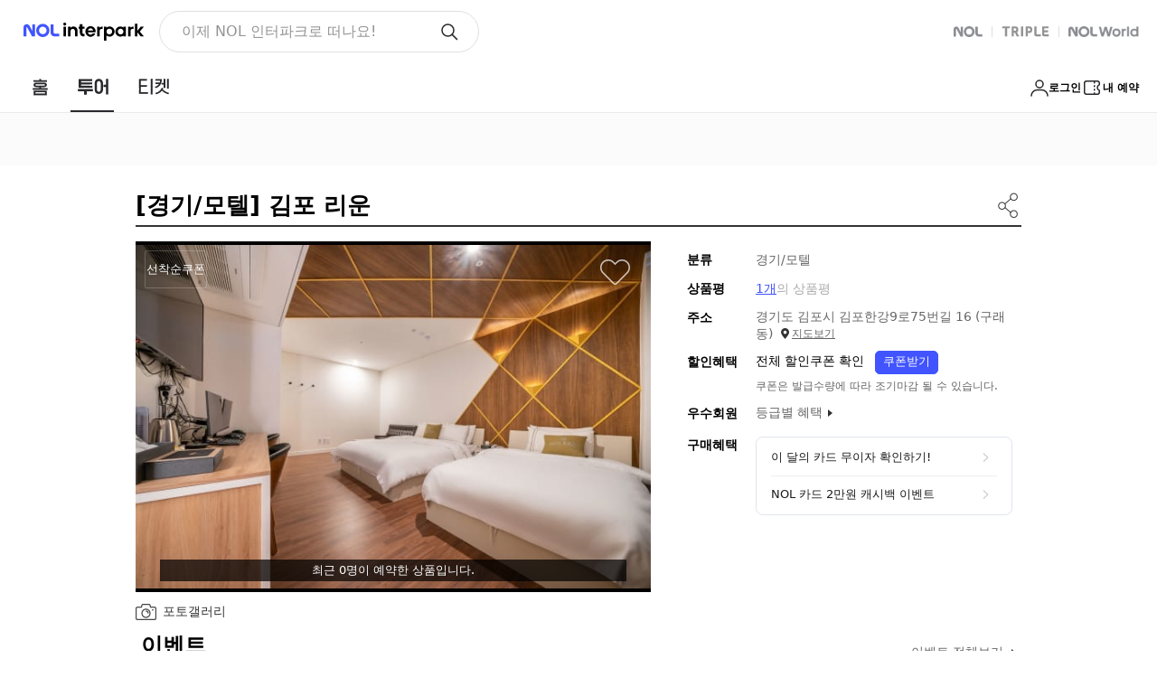

--- FILE ---
content_type: text/html;charset=UTF-8
request_url: https://travel.interpark.com/checkinnow/goods/GY0002179858
body_size: 2764
content:
<!doctype html><html lang="ko"><head><meta charset="utf-8"><meta http-equiv="X-UA-Compatible" content="IE=edge"><link href="//openimage.interpark.com/UI/favicon/tour_favicon.ico" rel="shortcut icon"><meta name="format-detection" content="telephone=no"><meta name="robots" content="index, follow"><title>김포 리운 | NOL 인터파크투어</title><meta name="description" content="- 김포 리운 - 기본을 지키는 리운 모텔입니다. - 항상 열린 마음으로 고객님을 모시겠습니다. [안내사] 1. 모든 객실은 기본 2인실 입니다. 2. 인원 추가 요금 - 일반 2만 원, 아동 1만 원 (혼숙X 교체X 잠깐X) 3. 침구류 추가 요금 - 5천 원 4. 주말, 공휴일 연박 시 대실 요금 추가 5. 1객실당 차량 1대 주차 가능, 1대 추가 시 1만 원 6. 도보 할인 객실은 주차 시 프론트에서 추가 요금을 결제해 주셔야 합니다. 7. 입실, 퇴실 시간은 지켜주십시오. 감사합니다. 내부 주차장 만차 시 인근 예비 주차장을 이용할 수 있습니다. 프론트에 문의 바랍니다. 예비 주차장 주소 - 경기도 김포시 김포한강 8로 410 (스타프라자 건물 지하 주차장) 네이버에서 구래동 스타프라자 검색"><meta name="author" content="NOL 인터파크투어"><meta property="og:title" content="김포 리운 | NOL 인터파크투어"><meta property="og:description" content="- 김포 리운 - 기본을 지키는 리운 모텔입니다. - 항상 열린 마음으로 고객님을 모시겠습니다. [안내사] 1. 모든 객실은 기본 2인실 입니다. 2. 인원 추가 요금 - 일반 2만 원, 아동 1만 원 (혼숙X 교체X 잠깐X) 3. 침구류 추가 요금 - 5천 원 4. 주말, 공휴일 연박 시 대실 요금 추가 5. 1객실당 차량 1대 주차 가능, 1대 추가 시 1만 원 6. 도보 할인 객실은 주차 시 프론트에서 추가 요금을 결제해 주셔야 합니다. 7. 입실, 퇴실 시간은 지켜주십시오. 감사합니다. 내부 주차장 만차 시 인근 예비 주차장을 이용할 수 있습니다. 프론트에 문의 바랍니다. 예비 주차장 주소 - 경기도 김포시 김포한강 8로 410 (스타프라자 건물 지하 주차장) 네이버에서 구래동 스타프라자 검색"><meta property="og:image" content="https://media.interparkcdn.net/interpark-tour/image/upload/w_640,h_410,c_limit/v1704182754/domstay/28f27a552d71494f.jpg"><meta property="og:url" content="https://travel.interpark.com/checkinnow/goods/GY0002179858"><meta property="og:site_name" content="NOL 인터파크투어"><meta property="og:type" content="website"><link rel="canonical" href="https://travel.interpark.com/checkinnow/goods/GY0002179858"><script type="application/ld+json">{"offers":{"priceCurrency":"KRW","@type":"Offer","price":40000,"url":"https://travel.interpark.com/checkinnow/goods/GY0002179858"},"image":["https://media.interparkcdn.net/interpark-tour/image/upload/w_640,h_410,c_limit/v1704182754/domstay/28f27a552d71494f.jpg"],"@type":"Product","name":"김포 리운","description":"- 김포 리운 - 기본을 지키는 리운 모텔입니다. - 항상 열린 마음으로 고객님을 모시겠습니다. [안내사] 1. 모든 객실은 기본 2인실 입니다. 2. 인원 추가 요금 - 일반 2만 원, 아동 1만 원 (혼숙X 교체X 잠깐X) 3. 침구류 추가 요금 - 5천 원 4. 주말, 공휴일 연박 시 대실 요금 추가 5. 1객실당 차량 1대 주차 가능, 1대 추가 시 1만 원 6. 도보 할인 객실은 주차 시 프론트에서 추가 요금을 결제해 주셔야 합니다. 7. 입실, 퇴실 시간은 지켜주십시오. 감사합니다. 내부 주차장 만차 시 인근 예비 주차장을 이용할 수 있습니다. 프론트에 문의 바랍니다. 예비 주차장 주소 - 경기도 김포시 김포한강 8로 410 (스타프라자 건물 지하 주차장) 네이버에서 구래동 스타프라자 검색","aggregateRating":{"bestRating":10,"reviewCount":1,"@type":"AggregateRating","ratingValue":2},"@context":"http://schema.org"}</script><script type="application/ld+json">{"itemListElement":[{"item":"https://travel.interpark.com","@type":"ListItem","name":"NOL 인터파크투어","position":1},{"item":"https://travel.interpark.com/checkinnow","@type":"ListItem","name":"NOL 인터파크투어 국내숙소","position":2},{"item":"https://travel.interpark.com/checkinnow/goods/GY0002179858","@type":"ListItem","name":"김포 리운","position":3}],"@type":"BreadcrumbList","@context":"https://schema.org/"}</script><meta name="naver-site-verification" content="9b52158c10d18905565e52a0fd9962374e564305"><meta name="google-site-verification" content="ZTfquHJxtYfYEs_t76iVL_lh-R_m3QyHPs5qIrydMck"><meta name="service" content="tour"><meta name="compatibility" content="standard"><meta name="containerWidth" content="1280"><link rel="stylesheet" href="//www.interpark.com/_static/css/common/font.css"><script type="text/javascript" src="/scripts/common/checkinnow_long_term_session-502b139f74c20bba4861829e1d568758.js"></script><script type="module" src="/scripts/common/checkinnow_marketing-57bbcea33569476cb0393a136a790538.js"></script><script type="module" src="/scripts/common/affiliate-adb63cc3517c5215f2d8798ec5bdf780.js"></script><script type="application/javascript" src="/scripts/jquery-1.12.4.min-4f252523d4af0b478c810c2547a63e19.js"></script><script type="text/javascript" src="//common-module.interparkcdn.net/utilities/pcid-handler/index.js" async></script><script type="text/javascript" src="//common-module.interparkcdn.net/utilities/long-term-session/account.js" async></script><script defer="defer" src="//tour-web-assets.interparkcdn.net/scripts/nol-widget/nol-header-tour-iife/nol-header-tour-desktop.iife.js"></script><script defer="defer" src="//tour-web-assets.interparkcdn.net/scripts/nol-widget/nol-footer-tour-iife/nol-footer-tour-desktop.iife.js"></script><link rel="stylesheet" type="text/css" href="/scripts/dist/checkinnow/desktop/css/app.css?v=225e27fd663a42eaabc8"><script type="text/javascript" src="//tour.interpark.com/global/js/common.js?v=201912090431411" charset="euc-kr"></script><script type="text/javascript" src="//tour.interpark.com/global/js/gate.js?v=201912090431411" charset="euc-kr"></script><script>// IE 크로스브라우징
      if (!(window.console && window.console.log)) {
        window.console = {
          log: function () {},
          debug: function () {},
          info: function () {},
          warn: function () {},
          error: function () {},
        }
      }</script></head><body><div id="app"></div><script type="text/javascript" src="//tour.interpark.com/Scripts/jquery-1.10.2.min.js"></script><script type="text/javascript" src="//tour.interpark.com/scripts/swiper/jquery.bxslider.min.js"></script><script>// 마케팅태그
      // if (window.CheckinMarketing) CheckinMarketing.total_init('pc');

      window.isHTTP = window.location.href.indexOf('http://') != -1
      window.isHTTPS = window.location.href.indexOf('https://') != -1

      if (window.LongTermSessionScript) {
        window.LongTermSessionScript()
      }</script><script>document.addEventListener('DOMContentLoaded', () => {
        // 헤더,푸터 show/hide 설정
        let viewFlag = 'block'

        let pathname = window.location.pathname
        const userAgent = navigator.userAgent.toLowerCase()
        let condition = ''
        // IE9 분기처리
        if (userAgent.indexOf('msie') != -1) {
          condition = 'msie'
        } else if (userAgent.indexOf('trident') != -1) {
          condition = 'trident/.*rv:'
        } else if (userAgent.indexOf('"edge/') != -1) {
          condition = 'edge/'
        }

        if (condition) {
          const reg = new RegExp(condition + '([0-9]{1,})')
          if (reg.exec(userAgent) != null) {
            const version = RegExp.$1 + RegExp.$2
            if (version == '9') {
              pathname = window.location.hash
            }
          }
        }

        if (
          pathname == '/checkinnow/reviewPopup' ||
          pathname.indexOf('/checkinnow/reservation/ticket/') > -1 ||
          pathname.indexOf('affiliate') > -1
        ) {
          viewFlag = 'none'
        }

        const headerAppRootElem = document.getElementById('header-app-root')
        if (headerAppRootElem) {
          headerAppRootElem.style.display = viewFlag
        }

        const footerDesktopAppRootElem = document.getElementById('footer-desktop-app-root')
        if (footerDesktopAppRootElem) {
          footerDesktopAppRootElem.style.display = viewFlag
        }
      })</script><script type="text/javascript" src="/scripts/dist/checkinnow/desktop/js/manifest-75c0177d7595de143b030f3dedd860a7.js?v=1769410719609"></script><script type="text/javascript" src="/scripts/dist/checkinnow/desktop/js/chunk.vue-909b24c93c5c35ac5d4f191f096c0496.js?v=1769410719609"></script><script type="text/javascript" src="/scripts/dist/checkinnow/desktop/js/chunk.vendors~app-0df1c5b2f4a531cd46e008b288e16cfb.js?v=1769410719609"></script><script type="text/javascript" src="/scripts/dist/checkinnow/desktop/js/chunk.app-f91e1fa516cfe62023f509110605d14f.js?v=1769410719609"></script></body></html>

--- FILE ---
content_type: text/html; charset=utf-8
request_url: https://travel.interpark.com/tour-api/banner?method=FooterBannerJson
body_size: 53
content:
{"BandBanner":[]}

--- FILE ---
content_type: text/css
request_url: https://travel.interpark.com/scripts/dist/checkinnow/desktop/css/app.css?v=225e27fd663a42eaabc8
body_size: 1881
content:
@charset "UTF-8";
/*!
 _ _  _
| | || | tour-desktop-spa v0.6.44
| | || | INTERPARK UI Development Team
`___'|_| /styles/common/common.scss

*/
html,
body,
div,
span,
object,
iframe,
h1,
h2,
h3,
h4,
h5,
h6,
p,
blockquote,
pre,
abbr,
address,
cite,
code,
del,
dfn,
em,
img,
ins,
kbd,
q,
samp,
small,
strong,
sub,
sup,
var,
b,
i,
dl,
dt,
dd,
ol,
ul,
li,
fieldset,
form,
label,
legend,
table,
caption,
tbody,
tfoot,
thead,
tr,
th,
td,
article,
aside,
canvas,
details,
figcaption,
figure,
footer,
header,
hgroup,
menu,
nav,
section,
summary,
time,
mark,
audio,
video {
  margin: 0;
  padding: 0;
  border: 0;
  font-size: 100%;
  vertical-align: baseline;
  background: transparent;
}

article,
aside,
details,
figcaption,
figure,
footer,
header,
hgroup,
menu,
nav,
section {
  display: block;
}

ul,
ol {
  list-style: none;
}

blockquote,
q {
  quotes: none;
}

blockquote:before,
blockquote:after,
q:before,
q:after {
  content: '';
  content: none;
}

em,
dfn,
i {
  font-style: normal;
}

a {
  margin: 0;
  padding: 0;
  font-size: 100%;
  vertical-align: baseline;
  background: transparent;
  text-decoration: none;
}

ins {
  background-color: #ff9;
  color: #000;
  text-decoration: none;
}

mark {
  background-color: #ff9;
  color: #000;
  font-style: italic;
  font-weight: bold;
}

del {
  text-decoration: line-through;
}

table {
  border-collapse: collapse;
  border-spacing: 0;
}

hr {
  display: none;
}

input,
select {
  vertical-align: middle;
}

input {
  -webkit-margin-before: 0;
  -webkit-margin-after: 0;
}

input[type='text']::-ms-clear {
  display: none;
  width: 0;
  height: 0;
}

input[type='text']::-ms-reveal {
  display: none;
  width: 0;
  height: 0;
}

input[type='search']::-webkit-search-decoration,
input[type='search']::-webkit-search-cancel-button,
input[type='search']::-webkit-search-results-button,
input[type='search']::-webkit-search-results-decoration {
  display: none;
}

.powerLinkWrap {
  position: relative;
  margin: 33px 0 53px;
}

.powerLinkWrap * {
  font-family: -apple-system, system-ui, BlinkMacSystemFont,
    'Apple SD Gothic Neo', '맑은 고딕', 'Malgun Gothic', '돋움', Dotum,
    Helvetica, sans-serif !important;
}

.powerLinkWrap .powerLinkInner {
  width: 980px;
  margin: 0 auto;
}

.powerLinkWrap .powerLinkInner .titleWrap {
  position: relative;
  padding: 0 0 13px 10px;
  border-bottom: 1px solid #333;
}

.powerLinkWrap .powerLinkInner .titleWrap .title {
  margin-right: 3px;
  font-size: 20px;
  color: #000;
}

.powerLinkWrap .powerLinkInner .titleWrap em {
  font-size: 16px;
  color: #999;
}

.powerLinkWrap .powerLinkInner .titleWrap .requestButton {
  position: absolute;
  right: 11px;
  bottom: 11px;
  font-size: 12px;
  color: #999;
}

.powerLinkWrap .powerLinkInner ul {
  padding: 30px 10px 0 10px;
}

.powerLinkWrap .powerLinkInner ul li {
  position: relative;
  margin-top: 21px;
  padding-left: 28px;
}

.powerLinkWrap .powerLinkInner ul li:first-child {
  margin-top: 0;
}

.powerLinkWrap .powerLinkInner ul li .number {
  position: absolute;
  top: 0;
  left: 0;
  overflow: hidden;
  width: 20px;
  height: 20px;
  background-color: #ef3f43;
  font-size: 14px;
  line-height: 20px;
  color: #fff;
  text-align: center;
}

.powerLinkWrap .powerLinkInner ul li .text,
.powerLinkWrap .powerLinkInner ul li .link {
  display: block;
}

.powerLinkWrap .powerLinkInner ul li .text {
  overflow: hidden;
  width: 640px;
  font-size: 14px;
  color: #666;
  text-overflow: ellipsis;
  white-space: nowrap;
}

.powerLinkWrap .powerLinkInner ul li .text strong {
  color: #6262c2;
  text-decoration: underline;
}

.powerLinkWrap .powerLinkInner ul li .link {
  margin: 1px 0 0 1px;
  font-size: 12px;
  line-height: 1;
  color: #5eb47a;
}

.ui-foot-banner {
  display: block;
  width: 100%;
  font-size: 0;
  line-height: 0;
  text-align: center;
  background: url('//openimage.interpark.com/tourpark/tour/main/@banner_bg2.gif')
    repeat-x 0 top;
}

/* sprite */
.sprite-hd {
  display: inline-block;
  background: url('//openimage.interpark.com/tourpark/tour_ui/common/gateway/sp_hd.png')
    no-repeat 0 0;
}

.category_view01_off {
  width: 98px;
  height: 40px;
  background-position: 0 -317px;
}

.category_view01_on {
  width: 98px;
  height: 40px;
  background-position: 0 -277px;
}

.category_view02_off {
  width: 97px;
  height: 40px;
  background-position: 0 -235px;
}

.category_view02_on {
  width: 97px;
  height: 40px;
  background-position: 0 -195px;
}

body {
  min-width: 980px;
  font-family: -apple-system, system-ui, BlinkMacSystemFont,
    'Apple SD Gothic Neo', '맑은 고딕', 'Malgun Gothic', '돋움', Dotum,
    Helvetica, sans-serif;
}

body input,
body button,
body select,
body textarea {
  font-family: -apple-system, system-ui, BlinkMacSystemFont,
    'Apple SD Gothic Neo', '맑은 고딕', 'Malgun Gothic', '돋움', Dotum,
    Helvetica, sans-serif;
}

#container {
  width: 100%;
}
#container.blockDetailPopup {
  width: 0;
}

.accessibility {
  width: 100%;
  margin: 0 auto;
}

.accessibility a {
  position: absolute;
  display: block;
  width: 1px;
  height: 1px;
  overflow: hidden;
}

.accessibility a:focus {
  width: 150px;
  height: 30px;
  background: #000;
  font-size: 14px;
  line-height: 30px;
  text-align: center;
  color: #fff;
}

#skipContent {
  position: absolute;
  z-index: -1;
  width: 0;
  height: 0;
  font-size: 0;
  line-height: 0;
  overflow: hidden;
  visibility: hidden;
}

/*input */
textarea,
select,
input,
button {
  border: 0;
  padding: 0;
  box-shadow: 0;
  border-radius: 0;
  background: #fff;
}

a,
button {
  -webkit-tap-highlight-color: rgba(0, 0, 0, 0);
}

button {
  -webkit-appearance: none;
  appearance: none;
  margin: 0;
  padding: 0;
  border: none;
  background: transparent;
  -webkit-user-select: none;
  user-select: none;
}

button:active {
  opacity: 0.5;
}

.skeleton {
  background: linear-gradient(
      -70deg,
      #e5e5e5 0%,
      #e5e5e5 40%,
      #f2f2f2 50%,
      #e5e5e5 60%,
      #e5e5e5 100%
    )
    repeat;
  background-size: 400% 100%;
  animation: gradient 2s ease infinite;
}


/*# sourceMappingURL=../sourcemaps/css/app.css.map*/
/*# sourceMappingURL=app.css.map?v=225e27fd663a42eaabc8*/

--- FILE ---
content_type: application/javascript; charset=UTF-8
request_url: https://travel.interpark.com/scripts/common/meta.js
body_size: -47
content:
export const BRAND_NAME = 'NOL 인터파크투어'


--- FILE ---
content_type: application/javascript; charset=UTF-8
request_url: https://travel.interpark.com/scripts/dist/checkinnow/desktop/js/chunk.vue-909b24c93c5c35ac5d4f191f096c0496.js?v=1769410719609
body_size: 90452
content:
(window.webpackJsonp=window.webpackJsonp||[]).push([[12],{"/v0b":function(t,e,n){n.d(e,"a",function(){return o});var r=n("gtzJ"),s=!0;function o(t){return function(o,i,a){void 0===i&&(i=!0),void 0===a&&(a=!0),t.onError(function(t){return Object(r.a)(t)});var c={"routing.instrumentation":"vue-router"};t.beforeEach(function(t,e,n){var r={params:t.params,query:t.query};i&&s&&o({name:t.name||t.path,op:"pageload",tags:c,data:r}),a&&!s&&o({name:t.name||t.matched[0].path||t.path,op:"navigation",tags:c,data:r}),s=!1,n()})}}},"9XlG":function(t,e,n){var o=n("YsXA"),n={render:function(t){return t("div",[t(this.elementTag,{style:{display:this.valid?void 0:"none"},class:["vue-barcode-element"]}),t("div",{style:{display:this.valid?"none":void 0}},this.$slots.default)])},props:{value:[String,Number],format:[String],width:[String,Number],height:[String,Number],displayValue:{type:[String,Boolean],default:!0},text:[String,Number],fontOptions:[String],font:[String],textAlign:[String],textPosition:[String],textMargin:[String,Number],fontSize:[String,Number],background:[String],lineColor:[String],margin:[String,Number],marginTop:[String,Number],marginBottom:[String,Number],marginLeft:[String,Number],marginRight:[String,Number],flat:[Boolean],ean128:[String,Boolean],elementTag:{type:String,default:"svg",validator:function(t){return-1!==["canvas","svg","img"].indexOf(t)}}},mounted:function(){this.$watch("$props",r,{deep:!0,immediate:!0}),r.call(this)},data:function(){return{valid:!0}}};function r(){var t,e=this,n={format:this.format,width:this.width,height:this.height,displayValue:this.displayValue,text:this.text,fontOptions:this.fontOptions,font:this.font,textAlign:this.textAlign,textPosition:this.textPosition,textMargin:this.textMargin,fontSize:this.fontSize,background:this.background,lineColor:this.lineColor,margin:this.margin,marginTop:this.marginTop,marginBottom:this.marginBottom,marginLeft:this.marginLeft,marginRight:this.marginRight,flat:this.flat,ean128:this.ean128,valid:function(t){e.valid=t},elementTag:this.elementTag},r=n;for(t in r)r.hasOwnProperty(t)&&void 0===r[t]&&delete r[t];o(this.$el.querySelector(".vue-barcode-element"),String(this.value),n)}t.exports=n},"KHd+":function(t,e,n){function r(t,e,n,r,o,i,a,c){var s,u,f="function"==typeof t?t.options:t;return e&&(f.render=e,f.staticRenderFns=n,f._compiled=!0),r&&(f.functional=!0),i&&(f._scopeId="data-v-"+i),a?(s=function(t){(t=t||this.$vnode&&this.$vnode.ssrContext||this.parent&&this.parent.$vnode&&this.parent.$vnode.ssrContext)||"undefined"==typeof __VUE_SSR_CONTEXT__||(t=__VUE_SSR_CONTEXT__),o&&o.call(this,t),t&&t._registeredComponents&&t._registeredComponents.add(a)},f._ssrRegister=s):o&&(s=c?function(){o.call(this,this.$root.$options.shadowRoot)}:o),s&&(f.functional?(f._injectStyles=s,u=f.render,f.render=function(t,e){return s.call(e),u(t,e)}):(e=f.beforeCreate,f.beforeCreate=e?[].concat(e,s):[s])),{exports:t,options:f}}n.d(e,"a",function(){return r})},L2JU:function(t,e,n){n.d(e,"e",function(){return p}),n.d(e,"d",function(){return d}),n.d(e,"c",function(){return y}),n.d(e,"b",function(){return g});var s="undefined"!=typeof window&&window.__VUE_DEVTOOLS_GLOBAL_HOOK__;function a(e,n){Object.keys(e).forEach(function(t){return n(e[t],t)})}function i(t,e){this.runtime=e,this._children=Object.create(null),e=(this._rawModule=t).state,this.state=("function"==typeof e?e():e)||{}}function u(t){this.register([],t,!1)}n={namespaced:{configurable:!0}};n.namespaced.get=function(){return!!this._rawModule.namespaced},i.prototype.addChild=function(t,e){this._children[t]=e},i.prototype.removeChild=function(t){delete this._children[t]},i.prototype.getChild=function(t){return this._children[t]},i.prototype.update=function(t){this._rawModule.namespaced=t.namespaced,t.actions&&(this._rawModule.actions=t.actions),t.mutations&&(this._rawModule.mutations=t.mutations),t.getters&&(this._rawModule.getters=t.getters)},i.prototype.forEachChild=function(t){a(this._children,t)},i.prototype.forEachGetter=function(t){this._rawModule.getters&&a(this._rawModule.getters,t)},i.prototype.forEachAction=function(t){this._rawModule.actions&&a(this._rawModule.actions,t)},i.prototype.forEachMutation=function(t){this._rawModule.mutations&&a(this._rawModule.mutations,t)},Object.defineProperties(i.prototype,n);u.prototype.get=function(t){return t.reduce(function(t,e){return t.getChild(e)},this.root)},u.prototype.getNamespace=function(t){var n=this.root;return t.reduce(function(t,e){return t+((n=n.getChild(e)).namespaced?e+"/":"")},"")},u.prototype.update=function(t){!function t(e,n,r){n.update(r);if(r.modules)for(var o in r.modules){if(!n.getChild(o))return;t(e.concat(o),n.getChild(o),r.modules[o])}}([],this.root,t)},u.prototype.register=function(n,t,r){var o=this,e=new i(t,r=void 0===r?!0:r);0===n.length?this.root=e:this.get(n.slice(0,-1)).addChild(n[n.length-1],e),t.modules&&a(t.modules,function(t,e){o.register(n.concat(e),t,r)})},u.prototype.unregister=function(t){var e=this.get(t.slice(0,-1)),t=t[t.length-1];e.getChild(t).runtime&&e.removeChild(t)};var h;function r(t){var e,n=this,r=(void 0===t&&(t={}),!h&&"undefined"!=typeof window&&window.Vue&&l(window.Vue),t.plugins);void 0===r&&(r=[]);void 0===(c=t.strict)&&(c=!1),this._committing=!1,this._actions=Object.create(null),this._actionSubscribers=[],this._mutations=Object.create(null),this._wrappedGetters=Object.create(null),this._modules=new u(t),this._modulesNamespaceMap=Object.create(null),this._subscribers=[],this._watcherVM=new h;var o=this,i=this.dispatch,a=this.commit,c=(this.dispatch=function(t,e){return i.call(o,t,e)},this.commit=function(t,e,n){return a.call(o,t,e,n)},this.strict=c,this._modules.root.state);m(this,c,[],this._modules.root),f(this,c),r.forEach(function(t){return t(n)}),(void 0!==t.devtools?t:h.config).devtools&&(e=this,s)&&((e._devtoolHook=s).emit("vuex:init",e),s.on("vuex:travel-to-state",function(t){e.replaceState(t)}),e.subscribe(function(t,e){s.emit("vuex:mutation",t,e)}))}n={state:{configurable:!0}};function o(e,n){return n.indexOf(e)<0&&n.push(e),function(){var t=n.indexOf(e);-1<t&&n.splice(t,1)}}function c(t,e){t._actions=Object.create(null),t._mutations=Object.create(null),t._wrappedGetters=Object.create(null),t._modulesNamespaceMap=Object.create(null);var n=t.state;m(t,n,[],t._modules.root,!0),f(t,n,e)}function f(n,t,e){var r=n._vm;n.getters={};var o={},i=(a(n._wrappedGetters,function(t,e){o[e]=function(){return t(n)},Object.defineProperty(n.getters,e,{get:function(){return n._vm[e]},enumerable:!0})}),h.config.silent);h.config.silent=!0,n._vm=new h({data:{$$state:t},computed:o}),h.config.silent=i,n.strict&&n._vm.$watch(function(){return this._data.$$state},function(){},{deep:!0,sync:!0}),r&&(e&&n._withCommit(function(){r._data.$$state=null}),h.nextTick(function(){return r.$destroy()}))}function m(i,n,r,t,o){var e,a,c,s,u,f,l=!r.length,p=i._modules.getNamespace(r),d=(t.namespaced&&(i._modulesNamespaceMap[p]=t),l||o||(e=v(n,r.slice(0,-1)),a=r[r.length-1],i._withCommit(function(){h.set(e,a,t.state)})),t.context=(c=i,u=r,f={dispatch:(l=""===(s=p))?c.dispatch:function(t,e,n){t=_(t,e,n),e=t.payload,n=t.options,t=t.type;return n&&n.root||(t=s+t),c.dispatch(t,e)},commit:l?c.commit:function(t,e,n){t=_(t,e,n),e=t.payload,n=t.options,t=t.type;n&&n.root||(t=s+t),c.commit(t,e,n)}},Object.defineProperties(f,{getters:{get:l?function(){return c.getters}:function(){return n=c,o={},i=(r=s).length,Object.keys(n.getters).forEach(function(t){var e;t.slice(0,i)===r&&(e=t.slice(i),Object.defineProperty(o,e,{get:function(){return n.getters[t]},enumerable:!0}))}),o;var n,r,o,i}},state:{get:function(){return v(c.state,u)}}}),f));t.forEachMutation(function(t,e){var n,r,o;e=p+e,r=t,o=d,((n=i)._mutations[e]||(n._mutations[e]=[])).push(function(t){r.call(n,o.state,t)})}),t.forEachAction(function(t,e){var n,r,o,e=t.root?e:p+e;e=e,r=t.handler||t,o=d,((n=i)._actions[e]||(n._actions[e]=[])).push(function(t,e){t=r.call(n,{dispatch:o.dispatch,commit:o.commit,getters:o.getters,state:o.state,rootGetters:n.getters,rootState:n.state},t,e);return(e=t)&&"function"==typeof e.then||(t=Promise.resolve(t)),n._devtoolHook?t.catch(function(t){throw n._devtoolHook.emit("vuex:error",t),t}):t})}),t.forEachGetter(function(t,e){var n,r;e=p+e,n=t,r=d,(t=i)._wrappedGetters[e]||(t._wrappedGetters[e]=function(t){return n(r.state,r.getters,t.state,t.getters)})}),t.forEachChild(function(t,e){m(i,n,r.concat(e),t,o)})}function v(t,e){return e.length?e.reduce(function(t,e){return t[e]},t):t}function _(t,e,n){var r;return null!==(r=t)&&"object"==typeof r&&t.type&&(n=e,t=(e=t).type),{type:t,payload:e,options:n}}function l(t){var e;function n(){var t=this.$options;t.store?this.$store="function"==typeof t.store?t.store():t.store:t.parent&&t.parent.$store&&(this.$store=t.parent.$store)}h&&t===h||(t=h=t,2<=Number(t.version.split(".")[0])?t.mixin({beforeCreate:n}):(e=t.prototype._init,t.prototype._init=function(t){(t=void 0===t?{}:t).init=t.init?[n].concat(t.init):n,e.call(this,t)}))}n.state.get=function(){return this._vm._data.$$state},n.state.set=function(t){},r.prototype.commit=function(t,e,n){var r=this,t=_(t,e,n),e=t.type,o=t.payload,i={type:e,payload:o},a=this._mutations[e];a&&(this._withCommit(function(){a.forEach(function(t){t(o)})}),this._subscribers.forEach(function(t){return t(i,r.state)}))},r.prototype.dispatch=function(t,e){var n=this,t=_(t,e),e=t.type,r=t.payload,o={type:e,payload:r},t=this._actions[e];if(t){try{this._actionSubscribers.filter(function(t){return t.before}).forEach(function(t){return t.before(o,n.state)})}catch(t){}return(1<t.length?Promise.all(t.map(function(t){return t(r)})):t[0](r)).then(function(t){try{n._actionSubscribers.filter(function(t){return t.after}).forEach(function(t){return t.after(o,n.state)})}catch(t){}return t})}},r.prototype.subscribe=function(t){return o(t,this._subscribers)},r.prototype.subscribeAction=function(t){return o("function"==typeof t?{before:t}:t,this._actionSubscribers)},r.prototype.watch=function(t,e,n){var r=this;return this._watcherVM.$watch(function(){return t(r.state,r.getters)},e,n)},r.prototype.replaceState=function(t){var e=this;this._withCommit(function(){e._vm._data.$$state=t})},r.prototype.registerModule=function(t,e,n){void 0===n&&(n={}),this._modules.register(t="string"==typeof t?[t]:t,e),m(this,this.state,t,this._modules.get(t),n.preserveState),f(this,this.state)},r.prototype.unregisterModule=function(e){var n=this;"string"==typeof e&&(e=[e]),this._modules.unregister(e),this._withCommit(function(){var t=v(n.state,e.slice(0,-1));h.delete(t,e[e.length-1])}),c(this)},r.prototype.hotUpdate=function(t){this._modules.update(t),c(this,!0)},r.prototype._withCommit=function(t){var e=this._committing;this._committing=!0,t(),this._committing=e},Object.defineProperties(r.prototype,n);var p=T(function(o,t){var n={};return E(t).forEach(function(t){var e=t.key,r=t.val;n[e]=function(){var t=this.$store.state,e=this.$store.getters;if(o){var n=O(this.$store,0,o);if(!n)return;t=n.context.state,e=n.context.getters}return"function"==typeof r?r.call(this,t,e):t[r]},n[e].vuex=!0}),n}),d=T(function(i,t){var n={};return E(t).forEach(function(t){var e=t.key,o=t.val;n[e]=function(){for(var t=[],e=arguments.length;e--;)t[e]=arguments[e];var n=this.$store.commit;if(i){var r=O(this.$store,0,i);if(!r)return;n=r.context.commit}return"function"==typeof o?o.apply(this,[n].concat(t)):n.apply(this.$store,[o].concat(t))}}),n}),y=T(function(r,t){var o={};return E(t).forEach(function(t){var e=t.key,n=r+t.val;o[e]=function(){if(!r||O(this.$store,0,r))return this.$store.getters[n]},o[e].vuex=!0}),o}),g=T(function(i,t){var n={};return E(t).forEach(function(t){var e=t.key,o=t.val;n[e]=function(){for(var t=[],e=arguments.length;e--;)t[e]=arguments[e];var n=this.$store.dispatch;if(i){var r=O(this.$store,0,i);if(!r)return;n=r.context.dispatch}return"function"==typeof o?o.apply(this,[n].concat(t)):n.apply(this.$store,[o].concat(t))}}),n});function E(e){return Array.isArray(e)?e.map(function(t){return{key:t,val:t}}):Object.keys(e).map(function(t){return{key:t,val:e[t]}})}function T(n){return function(t,e){return"string"!=typeof t?(e=t,t=""):"/"!==t.charAt(t.length-1)&&(t+="/"),n(t,e)}}function O(t,e,n){return t._modulesNamespaceMap[n]}e.a={Store:r,install:l,version:"3.1.0",mapState:p,mapMutations:d,mapGetters:y,mapActions:g,createNamespacedHelpers:function(t){return{mapState:p.bind(null,t),mapGetters:y.bind(null,t),mapMutations:d.bind(null,t),mapActions:g.bind(null,t)}}}},Pwj2:function(t,e,n){function r(r){for(var t=1;t<arguments.length;t++){var o=null!=arguments[t]?arguments[t]:{},e=Object.keys(o);(e="function"==typeof Object.getOwnPropertySymbols?e.concat(Object.getOwnPropertySymbols(o).filter(function(t){return Object.getOwnPropertyDescriptor(o,t).enumerable})):e).forEach(function(t){var e,n;e=r,n=o[t=t],t in e?Object.defineProperty(e,t,{value:n,enumerable:!0,configurable:!0,writable:!0}):e[t]=n})}return r}function c(t,e,n){Object.defineProperty(t,e,{configurable:!0,get:function(){return n},set:function(t){}})}function s(t,e){Object.defineProperty(t,e,{configurable:!0,writable:!0,value:2<arguments.length&&void 0!==arguments[2]?arguments[2]:null})}var o={abstract:!0,name:"Fragment",props:{name:{type:String,default:function(){return Math.floor(Date.now()*Math.random()).toString(16)}}},mounted:function(){var n=this.$el,r=n.parentNode,o=document.createComment("fragment#".concat(this.name,"#head")),e=document.createComment("fragment#".concat(this.name,"#tail")),i=(r.insertBefore(o,n),r.insertBefore(e,n),n.appendChild=function(t){r.insertBefore(t,e),c(t,"parentNode",n)},n.insertBefore=function(t,e){r.insertBefore(t,e),c(t,"parentNode",n)},n.removeChild=function(t){r.removeChild(t),s(t,"parentNode")},Array.from(n.childNodes).forEach(function(t){return n.appendChild(t)}),r.removeChild(n),c(n,"parentNode",r),c(n,"nextSibling",e.nextSibling),r.insertBefore),a=(r.insertBefore=function(t,e){i.call(r,t,e!==n?e:o)},r.removeChild);r.removeChild=function(t){if(t===n){for(;o.nextSibling!==e;)n.removeChild(o.nextSibling);r.removeChild(o),r.removeChild(e),s(n,"parentNode"),r.insertBefore=i,r.removeChild=a}else a.call(r,t)}},render:function(t){var e=this,n=this.$slots.default;return n&&n.length&&n.forEach(function(t){return t.data=r({},t.data,{attrs:r({fragment:e.name},(t.data||{}).attrs)})}),t("div",{attrs:{fragment:this.name}},n)}};function i(t,e){}e.a={Fragment:o,Plugin:{install:function(t){t.component("fragment",o)}},SSR:i}},WMpq:function(t,_t,yt){!function(P){var t=yt("PE4B"),M=yt.n(t);function e(t){return(e="function"==typeof Symbol&&"symbol"==typeof Symbol.iterator?function(t){return typeof t}:function(t){return t&&"function"==typeof Symbol&&t.constructor===Symbol&&t!==Symbol.prototype?"symbol":typeof t})(t)}function w(t,e,n){return e in t?Object.defineProperty(t,e,{value:n,enumerable:!0,configurable:!0,writable:!0}):t[e]=n,t}function r(e,t){var n,r=Object.keys(e);return Object.getOwnPropertySymbols&&(n=Object.getOwnPropertySymbols(e),t&&(n=n.filter(function(t){return Object.getOwnPropertyDescriptor(e,t).enumerable})),r.push.apply(r,n)),r}function L(e){for(var t=1;t<arguments.length;t++){var n=null!=arguments[t]?arguments[t]:{};t%2?r(Object(n),!0).forEach(function(t){w(e,t,n[t])}):Object.getOwnPropertyDescriptors?Object.defineProperties(e,Object.getOwnPropertyDescriptors(n)):r(Object(n)).forEach(function(t){Object.defineProperty(e,t,Object.getOwnPropertyDescriptor(n,t))})}return e}function I(t){return(t=>{if(Array.isArray(t))return o(t)})(t)||(t=>{if("undefined"!=typeof Symbol&&Symbol.iterator in Object(t))return Array.from(t)})(t)||j(t)||(()=>{throw new TypeError("Invalid attempt to spread non-iterable instance.\nIn order to be iterable, non-array objects must have a [Symbol.iterator]() method.")})()}function j(t,e){var n;if(t)return"string"==typeof t?o(t,e):"Map"===(n="Object"===(n=Object.prototype.toString.call(t).slice(8,-1))&&t.constructor?t.constructor.name:n)||"Set"===n?Array.from(t):"Arguments"===n||/^(?:Ui|I)nt(?:8|16|32)(?:Clamped)?Array$/.test(n)?o(t,e):void 0}function o(t,e){(null==e||e>t.length)&&(e=t.length);for(var n=0,r=new Array(e);n<e;n++)r[n]=t[n];return r}function h(t){return Array.isArray(t)}function f(t){return void 0===t}function c(t){return"object"===e(t)}function $(t){return"object"===e(t)&&null!==t}function l(t){return"function"==typeof t}var n=((()=>{try{return!f(window)}catch(t){return!1}})()?window:P).console||{};function p(t){n&&n.warn&&n.warn(t)}var U=function(){return p("This vue app/component has no vue-meta configuration")},i={title:void 0,titleChunk:"",titleTemplate:"%s",htmlAttrs:{},bodyAttrs:{},headAttrs:{},base:[],link:[],meta:[],style:[],script:[],noscript:[],__dangerouslyDisableSanitizers:[],__dangerouslyDisableSanitizersByTagID:{}},d="_vueMeta",a={keyName:"metaInfo",attribute:"data-vue-meta",ssrAttribute:"data-vue-meta-server-rendered",tagIDKeyName:"vmid",contentKeyName:"content",metaTemplateKeyName:"template",waitOnDestroyed:!0,debounceWait:10,ssrAppId:"ssr"},t=Object.keys(i),m=[t[12],t[13]],v=[t[1],t[2],"changed"].concat(m),A=[t[3],t[4],t[5]],q=["link","style","script"],H=["base","meta","link"],F=["noscript","script","style"],V=["innerHTML","cssText","json"],Y=["once","skip","template"],B=["body","pbody"],R=["allowfullscreen","amp","amp-boilerplate","async","autofocus","autoplay","checked","compact","controls","declare","default","defaultchecked","defaultmuted","defaultselected","defer","disabled","enabled","formnovalidate","hidden","indeterminate","inert","ismap","itemscope","loop","multiple","muted","nohref","noresize","noshade","novalidate","nowrap","open","pauseonexit","readonly","required","reversed","scoped","seamless","selected","sortable","truespeed","typemustmatch","visible"],K=null;function _(t,e,n){var r,t=t.debounceWait;e[d].initialized||!e[d].initializing&&"watcher"!==n||(e[d].initialized=null),e[d].initialized&&!e[d].pausing&&(r=function(){e.$meta().refresh()},(n=void 0===(n=t)?10:n)?(clearTimeout(K),K=setTimeout(function(){r()},n)):r())}function z(t,e,n){if(Array.prototype.findIndex)return t.findIndex(e,n);for(var r=0;r<t.length;r++)if(e.call(n,t[r],r,t))return r;return-1}function y(t){return Array.from?Array.from(t):Array.prototype.slice.call(t)}function g(t,e){if(Array.prototype.includes)return t.includes(e);for(var n in t)if(t[n]===e)return!0;return!1}var E=function(t,e){return(e||document).querySelectorAll(t)};function T(t,e){return t[e]||(t[e]=document.getElementsByTagName(e)[0]),t[e]}function O(t,e,r){var n=e.appId,o=e.attribute,i=e.type,e=e.tagIDKeyName,o=(r=r||{},["".concat(i,"[").concat(o,'="').concat(n,'"]'),"".concat(i,"[data-").concat(e,"]")].map(function(t){for(var e in r){var n=r[e],n=n&&!0!==n?'="'.concat(n,'"'):"";t+="[data-".concat(e).concat(n,"]")}return t}));return y(E(o.join(", "),t))}function S(t,e){t.removeAttribute(e)}function b(t){return(t=t||this)&&(!0===t[d]||c(t[d]))}function J(t){return(t=t||this)&&!f(t[d])}function Q(t,e){return t[d].pausing=!0,function(){return s(t,e)}}function s(t,e){if(t[d].pausing=!1,e||void 0===e)return t.$meta().refresh()}function C(r){var t=r.$router;!r[d].navGuards&&t&&(r[d].navGuards=!0,t.beforeEach(function(t,e,n){Q(r),n()}),t.afterEach(function(){r.$nextTick(function(){var t=s(r).metaInfo;t&&l(t.afterNavigation)&&t.afterNavigation(t)})}))}var W=1;function X(a,c){var s=["activated","deactivated","beforeMount"],u=!1;return{beforeCreate:function(){var e=this,r="$root",n=this[r],t=this.$options,o=a.config.devtools;if(Object.defineProperty(this,"_hasMetaInfo",{configurable:!0,get:function(){return o&&!n[d].deprecationWarningShown&&(p("VueMeta DeprecationWarning: _hasMetaInfo has been deprecated and will be removed in a future version. Please use hasMetaInfo(vm) instead"),n[d].deprecationWarningShown=!0),b(this)}}),this===n&&n.$once("hook:beforeMount",function(){var t;!(u=this.$el&&1===this.$el.nodeType&&this.$el.hasAttribute("data-server-rendered"))&&n[d]&&1===n[d].appId&&(t=T({},"html"),u=t&&t.hasAttribute(c.ssrAttribute))}),null!=t[c.keyName]){if(n[d]||(n[d]={appId:W},W++,o&&n.$options[c.keyName]&&this.$nextTick(function(){var t=((t,e,n)=>{if(Array.prototype.find)return t.find(e,n);for(var r=0;r<t.length;r++)if(e.call(n,t[r],r,t))return t[r]})(n.$children,function(t){return t.$vnode&&t.$vnode.fnOptions});t&&t.$vnode.fnOptions[c.keyName]&&p("VueMeta has detected a possible global mixin which adds a ".concat(c.keyName," property to all Vue components on the page. This could cause severe performance issues. If possible, use $meta().addApp to add meta information instead"))})),!this[d]){this[d]=!0;for(var i=this.$parent;i&&i!==n;)f(i[d])&&(i[d]=!1),i=i.$parent}l(t[c.keyName])&&(t.computed=t.computed||{},t.computed.$metaInfo=t[c.keyName],this.$isServer||this.$on("hook:created",function(){this.$watch("$metaInfo",function(){_(c,this[r],"watcher")})})),f(n[d].initialized)&&(n[d].initialized=this.$isServer,n[d].initialized||(n[d].initializedSsr||(n[d].initializedSsr=!0,this.$on("hook:beforeMount",function(){var t=this[r];u&&(t[d].appId=c.ssrAppId)})),this.$on("hook:mounted",function(){var n=this[r];n[d].initialized||(n[d].initializing=!0,this.$nextTick(function(){var t=n.$meta().refresh(),e=t.tags,t=t.metaInfo;!1===e&&null===n[d].initialized&&this.$nextTick(function(){return _(c,n,"init")}),n[d].initialized=!0,delete n[d].initializing,!c.refreshOnceOnNavigation&&t.afterNavigation&&C(n)}))}),c.refreshOnceOnNavigation&&C(n))),this.$on("hook:destroyed",function(){var e=this;this.$parent&&b(this)&&(delete this._hasMetaInfo,this.$nextTick(function(){var t;c.waitOnDestroyed&&e.$el&&e.$el.offsetParent?t=setInterval(function(){e.$el&&null!==e.$el.offsetParent||(clearInterval(t),_(c,e.$root,"destroyed"))},50):_(c,e.$root,"destroyed")}))}),this.$isServer||s.forEach(function(t){e.$on("hook:".concat(t),function(){_(c,this[r],t)})})}}}}function Z(t){return{keyName:(t=c(t)?t:{}).keyName||a.keyName,attribute:t.attribute||a.attribute,ssrAttribute:t.ssrAttribute||a.ssrAttribute,tagIDKeyName:t.tagIDKeyName||a.tagIDKeyName,contentKeyName:t.contentKeyName||a.contentKeyName,metaTemplateKeyName:t.metaTemplateKeyName||a.metaTemplateKeyName,debounceWait:(f(t.debounceWait)?a:t).debounceWait,waitOnDestroyed:(f(t.waitOnDestroyed)?a:t).waitOnDestroyed,ssrAppId:t.ssrAppId||a.ssrAppId,refreshOnceOnNavigation:!!t.refreshOnceOnNavigation}}function tt(t,e){if(!e||!c(t))return h(t);h(t[e])||(t[e]=[])}var et=[[/&/g,"&amp;"],[/</g,"&lt;"],[/>/g,"&gt;"],[/"/g,"&quot;"],[/'/g,"&#x27;"]],nt=[[/&/g,"&"],[/</g,"<"],[/>/g,">"],[/"/g,'"'],[/'/g,"'"]];function rt(t,r,e){e=e||[];var o={doEscape:function(t){return e.reduce(function(t,e){return t.replace(e[0],e[1])},t)}};return m.forEach(function(t,e){if(0===e)tt(r,t);else if(1===e)for(var n in r[t])tt(r[t],n);o[t]=r[t]}),function e(t,n,r,o){var i,a=n.tagIDKeyName,c=r.doEscape,s=void 0===c?function(t){return t}:c,u={};for(i in t){var f,l,p=t[i];g(v,i)||(l=m[0],r[l]&&g(r[l],i))||(f=t[a])&&(l=m[1],r[l])&&r[l][f]&&g(r[l][f],i)?u[i]=p:("string"==typeof p?u[i]=s(p):h(p)?u[i]=p.map(function(t){return $(t)?e(t,n,r,!0):s(t)}):$(p)?u[i]=e(p,n,r,!0):u[i]=p,o&&i!==(l=s(i))&&(u[l]=u[i],delete u[i]))}return u}(r,t,o)}function N(t,e,n,r){var o=t.component,i=t.metaTemplateKeyName,t=t.contentKeyName;return!0!==n&&!0!==e[i]&&(f(n)&&e[i]&&(n=e[i],e[i]=!0),n?(f(r)&&(r=e[t]),e[t]=l(n)?n.call(o,r):n.replace(/%s/g,r),!0):(delete e[i],!1))}var ot=!1;function it(t,n,r){return r=r||{},void 0===n.title&&delete n.title,A.forEach(function(t){if(n[t])for(var e in n[t])e in n[t]&&void 0===n[t][e]&&(g(R,e)&&!ot&&(p("VueMeta: Please note that since v2 the value undefined is not used to indicate boolean attributes anymore, see migration guide for details"),ot=!0),delete n[t][e])}),M()(t,n,{arrayMerge:function(t,e){return t=t,o=e,i=(e=r).component,a=e.tagIDKeyName,c=e.metaTemplateKeyName,s=e.contentKeyName,u=[],t.length||o.length?(t.forEach(function(e,t){var n,r;!e[a]||(r=z(o,function(t){return t[a]===e[a]}),n=o[r],-1===r)?u.push(e):s in n&&void 0===n[s]||"innerHTML"in n&&void 0===n.innerHTML?(u.push(e),o.splice(r,1)):null===n[s]||null===n.innerHTML?o.splice(r,1):(r=e[c])&&(n[c]?n[s]||N({component:i,metaTemplateKeyName:c,contentKeyName:s},n,void 0,e[s]):(N({component:i,metaTemplateKeyName:c,contentKeyName:s},n,r),n.template=!0))}),u.concat(o)):u;var o,i,a,c,s,u}})}function at(t,e){return function e(n,t,r){r=r||{};if(t._inactive)return r;n=n||{};var o=n,o=o.keyName;var i=t.$metaInfo,a=t.$options,t=t.$children;a[o]&&c(i=i||a[o])&&(r=it(r,i,n));t.length&&t.forEach(function(t){J(t)&&(r=e(n,t,r))});return r}(t||{},e,i)}var ct=[];function st(t,e,n,r){var o=t.tagIDKeyName,i=!1;return n.forEach(function(t){t[o]&&t.callback&&(i=!0,function(t,e){1===arguments.length&&(e=t,t=""),ct.push([t,e])}("".concat(e,"[data-").concat(o,'="').concat(t[o],'"]'),t.callback))}),r&&i?(ut(),0):i}function ut(){"complete"===document.readyState?ft():document.onreadystatechange=function(){ft()}}function ft(r){ct.forEach(function(t){var e=t[0],n=t[1],t="".concat(e,'[onload="this.__vm_l=1"]'),e=[];r||(e=y(E(t))),(e=r&&r.matches(t)?[r]:e).forEach(function(t){var e;t.__vm_cb||(e=function(){t.__vm_cb=!0,S(t,"onload"),n(t)},t.__vm_l?e():t.__vm_ev||(t.__vm_ev=!0,t.addEventListener("load",e)))})})}var G,D={};function lt(t,e,n,r,o){var i,a,e=(e||{}).attribute,c=o.getAttribute(e),s=(c&&(D[n]=JSON.parse(decodeURI(c)),S(o,e)),D[n]||{}),u=[];for(i in s)void 0!==s[i]&&t in s[i]&&(u.push(i),r[i]||delete s[i][t]);for(a in r){var f=s[a];f&&f[t]===r[a]||(u.push(a),void 0!==r[a]&&(s[a]=s[a]||{},s[a][t]=r[a]))}for(var l=0,p=u;l<p.length;l++){var d,h,m=p[l],v=s[m],_=[];for(d in v)Array.prototype.push.apply(_,[].concat(v[d]));_.length?(h=g(R,m)&&_.some(Boolean)?"":_.filter(function(t){return void 0!==t}).join(" "),o.setAttribute(m,h)):S(o,m)}D[n]=s}function pt(e,t,i,n,r,o){var a,c,t=t||{},s=t.attribute,t=t.tagIDKeyName,u=B.slice(),f=(u.push(t),[]),t={appId:e,attribute:s,type:i,tagIDKeyName:t},l={head:O(r,t),pbody:O(o,t,{pbody:!0}),body:O(o,t,{body:!0})},p=(1<n.length&&(a=[],n=n.filter(function(t){var t=JSON.stringify(t),e=!g(a,t);return a.push(t),e})),n.forEach(function(r){var o,t,n;r.skip||(o=document.createElement(i),r.once||o.setAttribute(s,e),Object.keys(r).forEach(function(t){var e,n;g(Y,t)||("innerHTML"===t?o.innerHTML=r.innerHTML:"json"===t?o.innerHTML=JSON.stringify(r.json):"cssText"===t?o.styleSheet?o.styleSheet.cssText=r.cssText:o.appendChild(document.createTextNode(r.cssText)):"callback"===t?o.onload=function(){return r[t](o)}:(e=g(u,t)?"data-".concat(t):t,(n=g(R,t))&&!r[t]||(n=n?"":r[t],o.setAttribute(e,n))))}),(t=l[(t=r).body?"body":t.pbody?"pbody":"head"]).some(function(t,e){return n=e,o.isEqualNode(t)})&&(n||0===n)?t.splice(n,1):f.push(o))}),[]);for(c in l)Array.prototype.push.apply(p,l[c]);return p.forEach(function(t){t.parentNode.removeChild(t)}),f.forEach(function(t){t.hasAttribute("data-body")?o.appendChild(t):t.hasAttribute("data-pbody")?o.insertBefore(t,o.firstChild):r.appendChild(t)}),{oldTags:p,newTags:f}}function k(t,e,n){var r,o=e=e||{},i=o.ssrAttribute,o=o.ssrAppId,a={},c=T(a,"html");if(t===o&&c.hasAttribute(i))return S(c,i),r=!1,q.forEach(function(t){n[t]&&st(e,t,n[t])&&(r=!0)}),r&&ut(),!1;var s,u,f,l,p={},d={};for(s in n)g(v,s)||("title"===s?!(l=n.title)&&""!==l||(document.title=l):g(A,s)?(l=s.substr(0,4),lt(t,e,s,n[s],T(a,l))):h(n[s])&&(u=(f=pt(t,e,s,n[s],T(a,"head"),T(a,"body"))).oldTags,(f=f.newTags).length)&&(p[s]=f,d[s]=u));return{tagsAdded:p,tagsRemoved:d}}function dt(s,u,f){return{set:function(t){var e=s,n=u,r=f;if(e&&e.$el)return k(n,r,t);(G=G||{})[n]=t},remove:function(){var t=s,e=u,n=f;if(t&&t.$el){var r,o={},i=((t,e)=>{var n,r;if("undefined"==typeof Symbol||null==t[Symbol.iterator]){if(Array.isArray(t)||(n=j(t))||e&&t&&"number"==typeof t.length)return n&&(t=n),r=0,{s:e=function(){},n:function(){return r>=t.length?{done:!0}:{done:!1,value:t[r++]}},e:function(t){throw t},f:e};throw new TypeError("Invalid attempt to iterate non-iterable instance.\nIn order to be iterable, non-array objects must have a [Symbol.iterator]() method.")}var o,i=!0,a=!1;return{s:function(){n=t[Symbol.iterator]()},n:function(){var t=n.next();return i=t.done,t},e:function(t){a=!0,o=t},f:function(){try{i||null==n.return||n.return()}finally{if(a)throw o}}}})(A);try{for(i.s();!(r=i.n()).done;){var a=r.value,c=a.substr(0,4);lt(e,n,a,{},T(o,c))}}catch(t){i.e(t)}finally{i.f()}return((t,e)=>{t=t.attribute,y(E("[".concat(t,'="').concat(e,'"]'))).map(function(t){return t.remove()})})(n,e)}G[e]&&(delete G[e],x())}}}function x(t){!t&&Object.keys(G).length||(G=void 0)}function u(e,t,n,r){n=n||[];var o=(e=e||{}).tagIDKeyName;return t.title&&(t.titleChunk=t.title),t.titleTemplate&&"%s"!==t.titleTemplate&&N({component:r,contentKeyName:"title"},t,t.titleTemplate,t.titleChunk||""),t.base&&(t.base=Object.keys(t.base).length?[t.base]:[]),t.meta&&(t.meta=t.meta.filter(function(e,t,n){return!e[o]||t===z(n,function(t){return t[o]===e[o]})}),t.meta.forEach(function(t){return N(e,t)})),rt(e,t,n)}function ht(t,u,e,n){var t=t||{},f=t.ssrAppId,l=t.attribute,t=t.tagIDKeyName,n=n||{},p=n.appId,r=n.isSSR,d=void 0===r||r,r=n.body,h=void 0!==r&&r,r=n.pbody,m=void 0!==r&&r,r=n.ln,v=void 0!==r&&r,_=[t].concat(I(B));return e&&e.length?e.reduce(function(t,e){if(e.skip)return t;if(0===Object.keys(e).length)return t;if(Boolean(e.body)!==h||Boolean(e.pbody)!==m)return t;var n,r,o,i=e.once?"":" ".concat(l,'="').concat(p||(!1===d?"1":f),'"');for(n in e)V.includes(n)||Y.includes(n)||("callback"===n?i+=' onload="this.__vm_l=1"':(r="",(o=!(r=_.includes(n)?"data-":r)&&R.includes(n))&&!e[n]||(i+=" ".concat(r).concat(n)+(o?"":'="'.concat(e[n],'"')))));var a="",a=(e.json&&(a=JSON.stringify(e.json)),e.innerHTML||e.cssText||a),c=!H.includes(u),s=c&&F.includes(u);return"".concat(t,"<").concat(u).concat(i).concat(!s&&c?"/":"",">")+(s?"".concat(a,"</").concat(u,">"):"")+(v?"\n":"")},""):""}function mt(O,t,S){function e(T){if(v.includes(T))return"continue";b.injectors[T]={text:function(t){if(t=L(L({addSsrAttribute:!0===t},S),t),"title"===T)return f=T,u=b.data[T],p=((p=t)||{}).ln,u?"<".concat(f,">").concat(u,"</").concat(f,">").concat(p?"\n":""):"";if(A.includes(T)){var e={},n=b.data[T];if(n){var r,o=!1===t.isSSR?"1":O.ssrAppId;for(r in n)e[r]=w({},o,n[r])}if(b.extraData)for(var i in b.extraData){var a=b.extraData[i][T];if(a)for(var c in a)e[c]=L(L({},e[c]),{},w({},i,a[c]))}var s,u=O,f=T,l=e,p=(p=t).addSsrAttribute,d=(u=u||{}).attribute,u=u.ssrAttribute,h="";for(s in l){var m,v=l[s],_=[];for(m in v)_.push.apply(_,I([].concat(v[m])));_.length&&(h=h+(R.includes(s)&&_.some(Boolean)?"".concat(s):"".concat(s,'="').concat(_.join(" "),'"'))+" ")}return h&&(h+="".concat(d,'="').concat(encodeURI(JSON.stringify(l)),'"')),"htmlAttrs"===f&&p?"".concat(u).concat(h?" ":"").concat(h):h}var y=ht(O,T,b.data[T],t);if(b.extraData)for(var g in b.extraData)var E=b.extraData[g][T],E=ht(O,T,E,L({appId:g},t)),y="".concat(y).concat(E);return y}}}var n,b={data:t,extraData:void 0,addInfo:function(t,e){this.extraData=this.extraData||{},this.extraData[t]=e},callInjectors:function(t){var e=this.injectors;return(t.body||t.pbody?"":e.title.text(t))+e.meta.text(t)+e.base.text(t)+e.link.text(t)+e.style.text(t)+e.script.text(t)+e.noscript.text(t)},injectors:{head:function(t){return b.callInjectors(L(L({},S),{},{ln:t}))},bodyPrepend:function(t){return b.callInjectors(L(L({},S),{},{ln:t,pbody:!0}))},bodyAppend:function(t){return b.callInjectors(L(L({},S),{},{ln:t,body:!0}))}}};for(n in i)e(n);return b}function vt(a){a=a||{};var c=this.$root;return{getOptions:function(){var t,e=a,n={};for(t in e)n[t]=e[t];return n},setOptions:function(t){var e="refreshOnceOnNavigation",e=(t&&t[e]&&(a.refreshOnceOnNavigation=!!t[e],C(c)),"debounceWait"),e=(t&&e in t&&(e=parseInt(t[e]),isNaN(e)||(a.debounceWait=e)),"waitOnDestroyed");t&&e in t&&(a.waitOnDestroyed=!!t[e])},refresh:function(){var t=c,e=a;if(e=e||{},!t[d])return U(),{};var n=u(e,at(e,t),nt,t),r=k(t[d].appId,e,n),o=(r&&l(n.changed)&&(n.changed(n,r.tagsAdded,r.tagsRemoved),r={addedTags:r.tagsAdded,removedTags:r.tagsRemoved}),G);if(o){for(var i in o)k(i,e,o[i]),delete o[i];x(!0)}return{vm:t,metaInfo:n,tags:r}},inject:function(t){var e=c,n=a;if(!e[d])return U(),{};var r=mt(n,u(n,at(n,e),et,e),t),o=G;if(o){for(var i in o)r.addInfo(i,o[i]),delete o[i];x(!0)}return r.injectors},pause:function(){return Q(c)},resume:function(){return s(c)},addApp:function(t){return dt(c,t,a)}}}_t.a={version:"2.4.0",install:function(t,e){t.__vuemeta_installed||(t.__vuemeta_installed=!0,e=Z(e),t.prototype.$meta=function(){return vt.call(this,e)},t.mixin(X(t,e)))},generate:function(t,e){return t=t,mt(e=Z(e=e),u(e,t,et)).injectors},hasMetaInfo:b}}.call(this,yt("yLpj"))},Z7Ao:function(t,e,n){e.a={install:function(t){t.loadScript=t.prototype.$loadScript=function(r){return new Promise(function(t,e){var n;document.querySelector('script[src="'+r+'"]')?t():((n=document.createElement("script")).type="text/javascript",n.async=!0,n.src=r,n.addEventListener("load",t),n.addEventListener("error",e),n.addEventListener("abort",e),document.head.appendChild(n))})},t.unloadScript=t.prototype.$unloadScript=function(r){return new Promise(function(t,e){var n=document.querySelector('script[src="'+r+'"]');(n?(document.head.removeChild(n),t):e)()})}}}},emp4:function(P,M,t){var j=t("oCYn"),$=t("L2JU"),U=t("vDqi"),m=t.n(U),l=t("wBNC"),q=t("AT7S"),i=t("W6pr"),a=t("hRqP"),H=t("oBS9");function F(t){return(F="function"==typeof Symbol&&"symbol"==typeof Symbol.iterator?function(t){return typeof t}:function(t){return t&&"function"==typeof Symbol&&t.constructor===Symbol&&t!==Symbol.prototype?"symbol":typeof t})(t)}function A(){A=function(){return a};var s,a={},t=Object.prototype,u=t.hasOwnProperty,f=Object.defineProperty||function(t,e,n){t[e]=n.value},e="function"==typeof Symbol?Symbol:{},r=e.iterator||"@@iterator",n=e.asyncIterator||"@@asyncIterator",o=e.toStringTag||"@@toStringTag";function i(t,e,n){return Object.defineProperty(t,e,{value:n,enumerable:!0,configurable:!0,writable:!0}),t[e]}try{i({},"")}catch(s){i=function(t,e,n){return t[e]=n}}function c(t,e,n,r){var o,i,a,c,e=e&&e.prototype instanceof _?e:_,e=Object.create(e.prototype),r=new L(r||[]);return f(e,"_invoke",{value:(o=t,i=n,a=r,c=p,function(t,e){if(c===h)throw Error("Generator is already running");if(c===m){if("throw"===t)throw e;return{value:s,done:!0}}for(a.method=t,a.arg=e;;){var n=a.delegate;if(n){n=function t(e,n){var r=n.method,o=e.iterator[r];if(o===s)return n.delegate=null,"throw"===r&&e.iterator.return&&(n.method="return",n.arg=s,t(e,n),"throw"===n.method)||"return"!==r&&(n.method="throw",n.arg=new TypeError("The iterator does not provide a '"+r+"' method")),v;r=l(o,e.iterator,n.arg);if("throw"===r.type)return n.method="throw",n.arg=r.arg,n.delegate=null,v;o=r.arg;return o?o.done?(n[e.resultName]=o.value,n.next=e.nextLoc,"return"!==n.method&&(n.method="next",n.arg=s),n.delegate=null,v):o:(n.method="throw",n.arg=new TypeError("iterator result is not an object"),n.delegate=null,v)}(n,a);if(n){if(n===v)continue;return n}}if("next"===a.method)a.sent=a._sent=a.arg;else if("throw"===a.method){if(c===p)throw c=m,a.arg;a.dispatchException(a.arg)}else"return"===a.method&&a.abrupt("return",a.arg);c=h;n=l(o,i,a);if("normal"===n.type){if(c=a.done?m:d,n.arg===v)continue;return{value:n.arg,done:a.done}}"throw"===n.type&&(c=m,a.method="throw",a.arg=n.arg)}})}),e}function l(t,e,n){try{return{type:"normal",arg:t.call(e,n)}}catch(t){return{type:"throw",arg:t}}}a.wrap=c;var p="suspendedStart",d="suspendedYield",h="executing",m="completed",v={};function _(){}function y(){}function g(){}var e={},E=(i(e,r,function(){return this}),Object.getPrototypeOf),E=E&&E(E(I([]))),T=(E&&E!==t&&u.call(E,r)&&(e=E),g.prototype=_.prototype=Object.create(e));function O(t){["next","throw","return"].forEach(function(e){i(t,e,function(t){return this._invoke(e,t)})})}function S(a,c){var e;f(this,"_invoke",{value:function(n,r){function t(){return new c(function(t,e){!function e(t,n,r,o){var i,t=l(a[t],a,n);if("throw"!==t.type)return(n=(i=t.arg).value)&&"object"==F(n)&&u.call(n,"__await")?c.resolve(n.__await).then(function(t){e("next",t,r,o)},function(t){e("throw",t,r,o)}):c.resolve(n).then(function(t){i.value=t,r(i)},function(t){return e("throw",t,r,o)});o(t.arg)}(n,r,t,e)})}return e=e?e.then(t,t):t()}})}function b(t){var e={tryLoc:t[0]};1 in t&&(e.catchLoc=t[1]),2 in t&&(e.finallyLoc=t[2],e.afterLoc=t[3]),this.tryEntries.push(e)}function w(t){var e=t.completion||{};e.type="normal",delete e.arg,t.completion=e}function L(t){this.tryEntries=[{tryLoc:"root"}],t.forEach(b,this),this.reset(!0)}function I(e){if(e||""===e){var n,t=e[r];if(t)return t.call(e);if("function"==typeof e.next)return e;if(!isNaN(e.length))return n=-1,(t=function t(){for(;++n<e.length;)if(u.call(e,n))return t.value=e[n],t.done=!1,t;return t.value=s,t.done=!0,t}).next=t}throw new TypeError(F(e)+" is not iterable")}return f(T,"constructor",{value:y.prototype=g,configurable:!0}),f(g,"constructor",{value:y,configurable:!0}),y.displayName=i(g,o,"GeneratorFunction"),a.isGeneratorFunction=function(t){t="function"==typeof t&&t.constructor;return!!t&&(t===y||"GeneratorFunction"===(t.displayName||t.name))},a.mark=function(t){return Object.setPrototypeOf?Object.setPrototypeOf(t,g):(t.__proto__=g,i(t,o,"GeneratorFunction")),t.prototype=Object.create(T),t},a.awrap=function(t){return{__await:t}},O(S.prototype),i(S.prototype,n,function(){return this}),a.AsyncIterator=S,a.async=function(t,e,n,r,o){void 0===o&&(o=Promise);var i=new S(c(t,e,n,r),o);return a.isGeneratorFunction(e)?i:i.next().then(function(t){return t.done?t.value:i.next()})},O(T),i(T,o,"Generator"),i(T,r,function(){return this}),i(T,"toString",function(){return"[object Generator]"}),a.keys=function(t){var e,n=Object(t),r=[];for(e in n)r.push(e);return r.reverse(),function t(){for(;r.length;){var e=r.pop();if(e in n)return t.value=e,t.done=!1,t}return t.done=!0,t}},a.values=I,L.prototype={constructor:L,reset:function(t){if(this.prev=0,this.next=0,this.sent=this._sent=s,this.done=!1,this.delegate=null,this.method="next",this.arg=s,this.tryEntries.forEach(w),!t)for(var e in this)"t"===e.charAt(0)&&u.call(this,e)&&!isNaN(+e.slice(1))&&(this[e]=s)},stop:function(){this.done=!0;var t=this.tryEntries[0].completion;if("throw"===t.type)throw t.arg;return this.rval},dispatchException:function(n){if(this.done)throw n;var r=this;function t(t,e){return i.type="throw",i.arg=n,r.next=t,e&&(r.method="next",r.arg=s),!!e}for(var e=this.tryEntries.length-1;0<=e;--e){var o=this.tryEntries[e],i=o.completion;if("root"===o.tryLoc)return t("end");if(o.tryLoc<=this.prev){var a=u.call(o,"catchLoc"),c=u.call(o,"finallyLoc");if(a&&c){if(this.prev<o.catchLoc)return t(o.catchLoc,!0);if(this.prev<o.finallyLoc)return t(o.finallyLoc)}else if(a){if(this.prev<o.catchLoc)return t(o.catchLoc,!0)}else{if(!c)throw Error("try statement without catch or finally");if(this.prev<o.finallyLoc)return t(o.finallyLoc)}}}},abrupt:function(t,e){for(var n=this.tryEntries.length-1;0<=n;--n){var r=this.tryEntries[n];if(r.tryLoc<=this.prev&&u.call(r,"finallyLoc")&&this.prev<r.finallyLoc){var o=r;break}}var i=(o=o&&("break"===t||"continue"===t)&&o.tryLoc<=e&&e<=o.finallyLoc?null:o)?o.completion:{};return i.type=t,i.arg=e,o?(this.method="next",this.next=o.finallyLoc,v):this.complete(i)},complete:function(t,e){if("throw"===t.type)throw t.arg;return"break"===t.type||"continue"===t.type?this.next=t.arg:"return"===t.type?(this.rval=this.arg=t.arg,this.method="return",this.next="end"):"normal"===t.type&&e&&(this.next=e),v},finish:function(t){for(var e=this.tryEntries.length-1;0<=e;--e){var n=this.tryEntries[e];if(n.finallyLoc===t)return this.complete(n.completion,n.afterLoc),w(n),v}},catch:function(t){for(var e=this.tryEntries.length-1;0<=e;--e){var n,r,o=this.tryEntries[e];if(o.tryLoc===t)return"throw"===(n=o.completion).type&&(r=n.arg,w(o)),r}throw Error("illegal catch attempt")},delegateYield:function(t,e,n){return this.delegate={iterator:I(t),resultName:e,nextLoc:n},"next"===this.method&&(this.arg=s),v}},a}function V(t,e,n,r,o,i,a){try{var c=t[i](a),s=c.value}catch(t){return n(t)}c.done?e(s):Promise.resolve(s).then(r,o)}function e(c){return function(){var t=this,a=arguments;return new Promise(function(e,n){var r=c.apply(t,a);function o(t){V(r,e,n,o,i,"next",t)}function i(t){V(r,e,n,o,i,"throw",t)}o(void 0)})}}function n(t,e,n){return(e=(t=>(t=((t,e)=>{if("object"!=F(t)||!t)return t;var n=t[Symbol.toPrimitive];if(void 0===n)return("string"===e?String:Number)(t);if("object"!=F(n=n.call(t,e||"default")))return n;throw new TypeError("@@toPrimitive must return a primitive value.")})(t,"string"),"symbol"==F(t)?t:t+""))(e))in t?Object.defineProperty(t,e,{value:n,enumerable:!0,configurable:!0,writable:!0}):t[e]=n,t}var Y,B,K,z,J,Q,W,X={memberID:"",memberName:"",hpNo:"",phoneNo:"",email:"",sex:"",age:""},U={state:{apiUrl:{setCustomerAuth:"/api/checkinnow/member/v1/setCustomerAuth",getCustomerAuth:"/api/checkinnow/member/v1/getCustomerAuth",getCustomerNo:"/api/checkinnow/member/v1/getCustomerNo",getCustomerLoginTime:"/api/checkinnow/member/v1/getCustomerLoginTime",getNoMemberInfo:"/api/checkinnow/member/v1/nomember",getBusinessMemberInfo:"/tour-api/member-v1/memberbiz.do"},isLogin:!1,isNonMemberLogin:!1,memInfo:i.a(X),nonMemInfo:i.a({loginTime:"",NmemberNm:""}),businessMemberInfo:i.a({result:"",resultMessage:"",code:""}),pointInfo:"",isNoMemberAuthConfirm:!1},getters:{$_member_login_check:function(t){return t.isLogin},$_member_nonmember_login_check:function(t){return t.isNonMemberLogin},$_member_info_get:function(t){return t.memInfo},$_member_nonmember_info_get:function(t){return t.nonMemInfo},$_member_noMember_auth_confirm:function(t){return t.isNoMemberAuthConfirm},$_member_point_info_get:function(t){return t.pointInfo},$_member_business_member_info:function(t){return t.businessMemberInfo}},mutations:n(n(n(n(n(n(n(n({},l.k.SET_ISLOGIN,function(t,e){t.isLogin=e}),l.k.SET_IS_NON_MEMBER_LOGIN,function(t,e){t.isNonMemberLogin=e}),l.k.SET_IS_NON_MEMBER_AUTH_CONFIRM,function(t,e){t.isNoMemberAuthConfirm=e}),l.k.GET_INFO,function(t,e){t.memInfo=e}),l.k.GET_NOMEMBER_INFO,function(t,e){t.nonMemInfo=e}),l.k.GET_CUSTOMER_NO,function(t,e){t.nonMemInfo.loginTime=e}),l.k.SET_MEMBER_POINT,function(t,e){t.pointInfo=e}),l.k.GET_BUSINESS_MEMBER_INFO,function(t,e){t.businessMemberInfo=e}),actions:n(n(n(n(n(n(n({},l.k.GET_INFO,(W=e(A().mark(function t(e,n){var r,o;return A().wrap(function(t){for(;;)switch(t.prev=t.next){case 0:return r=e.commit,o=!1,r(l.k.GET_INFO,i.a(X)),t.next=5,m.a.get("/api/checkinnow/member/getInfo").then(function(t){o="success"===t.data.status?(r(l.k.GET_INFO,t.data.data),!1!==n.fetchMyPointInfo&&H.a.getPointInfo("https://tour.interpark.com/mypage/ajax/MyPointInfo.aspx"),!0):(r(l.k.GET_INFO,i.a(X)),!1)}).catch(function(t){r(l.k.GET_INFO,i.a(X)),o=!1});case 5:return t.abrupt("return",o);case 6:case"end":return t.stop()}},t)})),function(t,e){return W.apply(this,arguments)})),l.k.SET_CUSTOMER_AUTH,(Q=e(A().mark(function t(e,n){var r,o;return A().wrap(function(t){for(;;)switch(t.prev=t.next){case 0:return r=e.state,o=!1,q.initNMemInfoCookie(),t.next=5,m.a.get(r.apiUrl.setCustomerAuth+"/"+encodeURIComponent(n.hpno)+"/"+encodeURIComponent(n.usernm)).then(function(t){o="00"===t.data.ErrCode}).catch(function(t){o=!1});case 5:return t.abrupt("return",o);case 6:case"end":return t.stop()}},t)})),function(t,e){return Q.apply(this,arguments)})),l.k.GET_CUSTOMER_AUTH,(J=e(A().mark(function t(e,n){var r,o;return A().wrap(function(t){for(;;)switch(t.prev=t.next){case 0:return r=e.state,o=e.commit,t.next=3,m.a.get(r.apiUrl.getCustomerAuth+"/"+encodeURIComponent(n.hpno)+"/"+encodeURIComponent(n.authno)).then(function(t){return"00"===t.data.ErrCode?void 0!==q&&(q.setNMemInfo(t.data.EncKey,t.data.AuthMethodInfo,"Y",function(t){t&&"Y"===t.successYN?(o(l.k.SET_IS_NON_MEMBER_AUTH_CONFIRM,!0),n.callback(t)):n.callback(null)}),!0):(n.callback(null),!1)}).catch(function(t){return!1});case 3:case"end":return t.stop()}},t)})),function(t,e){return J.apply(this,arguments)})),l.k.GET_CUSTOMER_NO,(z=e(A().mark(function t(e){var n,r,o;return A().wrap(function(t){for(;;)switch(t.prev=t.next){case 0:return n=e.state,o=!1,(r=e.commit)(l.k.SET_IS_NON_MEMBER_LOGIN,!1),r(l.k.GET_CUSTOMER_NO,""),a.e("CstmInfoLoginTime","",-1),t.next=7,m.a.get(n.apiUrl.getCustomerNo).then(function(t){o="00"===t.data.ErrCode&&(r(l.k.SET_IS_NON_MEMBER_LOGIN,!0),r(l.k.GET_CUSTOMER_NO,t.data.LoginTime),a.e("CstmInfoLoginTime",t.data.LoginTime,1),!0)}).catch(function(t){r(l.k.SET_IS_NON_MEMBER_LOGIN,!1),r(l.k.GET_CUSTOMER_NO,""),a.e("CstmInfoLoginTime","",-1),o=!1});case 7:return t.abrupt("return",o);case 8:case"end":return t.stop()}},t)})),function(t){return z.apply(this,arguments)})),l.k.GET_CUSTOMER_LOGIN_TIME,(K=e(A().mark(function t(e){var n,r,o;return A().wrap(function(t){for(;;)switch(t.prev=t.next){case 0:return n=e.state,o=!1,(r=e.commit)(l.k.SET_IS_NON_MEMBER_LOGIN,!1),r(l.k.GET_CUSTOMER_NO,""),a.e("CstmInfoLoginTime","",-1),t.next=7,m.a.get(n.apiUrl.getCustomerLoginTime).then(function(t){o="00"===t.data.ErrCode&&(r(l.k.SET_IS_NON_MEMBER_LOGIN,!0),r(l.k.GET_CUSTOMER_NO,t.data.LoginTime),a.e("CstmInfoLoginTime",t.data.LoginTime,1),!0)}).catch(function(t){r(l.k.SET_IS_NON_MEMBER_LOGIN,!1),r(l.k.GET_CUSTOMER_NO,""),a.e("CstmInfoLoginTime","",-1),o=!1});case 7:return t.abrupt("return",o);case 8:case"end":return t.stop()}},t)})),function(t){return K.apply(this,arguments)})),l.k.GET_NOMEMBER_INFO,(B=e(A().mark(function t(e){var n,r,o;return A().wrap(function(t){for(;;)switch(t.prev=t.next){case 0:return n=e.state,r=e.commit,o=null,t.next=4,m.a.get(n.apiUrl.getNoMemberInfo).then(function(t){"00"===t.data.ErrCode&&(r(l.k.GET_NOMEMBER_INFO,t.data),o=t.data)}).catch(function(t){});case 4:return t.abrupt("return",o);case 5:case"end":return t.stop()}},t)})),function(t){return B.apply(this,arguments)})),l.k.GET_BUSINESS_MEMBER_INFO,(Y=e(A().mark(function t(e){var n,r,o;return A().wrap(function(t){for(;;)switch(t.prev=t.next){case 0:return r=e.state,n=e.commit,t.next=3,m.a.get(r.apiUrl.getBusinessMemberInfo,{params:{_method:"checkBizMem"}});case 3:return r=t.sent,o=r.data,n(l.k.GET_BUSINESS_MEMBER_INFO,o),t.abrupt("return",o);case 7:case"end":return t.stop()}},t)})),function(t){return Y.apply(this,arguments)}))},Z=t("FrgU");function tt(t){return(tt="function"==typeof Symbol&&"symbol"==typeof Symbol.iterator?function(t){return typeof t}:function(t){return t&&"function"==typeof Symbol&&t.constructor===Symbol&&t!==Symbol.prototype?"symbol":typeof t})(t)}function R(){R=function(){return a};var s,a={},t=Object.prototype,u=t.hasOwnProperty,f=Object.defineProperty||function(t,e,n){t[e]=n.value},e="function"==typeof Symbol?Symbol:{},r=e.iterator||"@@iterator",n=e.asyncIterator||"@@asyncIterator",o=e.toStringTag||"@@toStringTag";function i(t,e,n){return Object.defineProperty(t,e,{value:n,enumerable:!0,configurable:!0,writable:!0}),t[e]}try{i({},"")}catch(s){i=function(t,e,n){return t[e]=n}}function c(t,e,n,r){var o,i,a,c,e=e&&e.prototype instanceof _?e:_,e=Object.create(e.prototype),r=new L(r||[]);return f(e,"_invoke",{value:(o=t,i=n,a=r,c=p,function(t,e){if(c===h)throw Error("Generator is already running");if(c===m){if("throw"===t)throw e;return{value:s,done:!0}}for(a.method=t,a.arg=e;;){var n=a.delegate;if(n){n=function t(e,n){var r=n.method,o=e.iterator[r];if(o===s)return n.delegate=null,"throw"===r&&e.iterator.return&&(n.method="return",n.arg=s,t(e,n),"throw"===n.method)||"return"!==r&&(n.method="throw",n.arg=new TypeError("The iterator does not provide a '"+r+"' method")),v;r=l(o,e.iterator,n.arg);if("throw"===r.type)return n.method="throw",n.arg=r.arg,n.delegate=null,v;o=r.arg;return o?o.done?(n[e.resultName]=o.value,n.next=e.nextLoc,"return"!==n.method&&(n.method="next",n.arg=s),n.delegate=null,v):o:(n.method="throw",n.arg=new TypeError("iterator result is not an object"),n.delegate=null,v)}(n,a);if(n){if(n===v)continue;return n}}if("next"===a.method)a.sent=a._sent=a.arg;else if("throw"===a.method){if(c===p)throw c=m,a.arg;a.dispatchException(a.arg)}else"return"===a.method&&a.abrupt("return",a.arg);c=h;n=l(o,i,a);if("normal"===n.type){if(c=a.done?m:d,n.arg===v)continue;return{value:n.arg,done:a.done}}"throw"===n.type&&(c=m,a.method="throw",a.arg=n.arg)}})}),e}function l(t,e,n){try{return{type:"normal",arg:t.call(e,n)}}catch(t){return{type:"throw",arg:t}}}a.wrap=c;var p="suspendedStart",d="suspendedYield",h="executing",m="completed",v={};function _(){}function y(){}function g(){}var e={},E=(i(e,r,function(){return this}),Object.getPrototypeOf),E=E&&E(E(I([]))),T=(E&&E!==t&&u.call(E,r)&&(e=E),g.prototype=_.prototype=Object.create(e));function O(t){["next","throw","return"].forEach(function(e){i(t,e,function(t){return this._invoke(e,t)})})}function S(a,c){var e;f(this,"_invoke",{value:function(n,r){function t(){return new c(function(t,e){!function e(t,n,r,o){var i,t=l(a[t],a,n);if("throw"!==t.type)return(n=(i=t.arg).value)&&"object"==tt(n)&&u.call(n,"__await")?c.resolve(n.__await).then(function(t){e("next",t,r,o)},function(t){e("throw",t,r,o)}):c.resolve(n).then(function(t){i.value=t,r(i)},function(t){return e("throw",t,r,o)});o(t.arg)}(n,r,t,e)})}return e=e?e.then(t,t):t()}})}function b(t){var e={tryLoc:t[0]};1 in t&&(e.catchLoc=t[1]),2 in t&&(e.finallyLoc=t[2],e.afterLoc=t[3]),this.tryEntries.push(e)}function w(t){var e=t.completion||{};e.type="normal",delete e.arg,t.completion=e}function L(t){this.tryEntries=[{tryLoc:"root"}],t.forEach(b,this),this.reset(!0)}function I(e){if(e||""===e){var n,t=e[r];if(t)return t.call(e);if("function"==typeof e.next)return e;if(!isNaN(e.length))return n=-1,(t=function t(){for(;++n<e.length;)if(u.call(e,n))return t.value=e[n],t.done=!1,t;return t.value=s,t.done=!0,t}).next=t}throw new TypeError(tt(e)+" is not iterable")}return f(T,"constructor",{value:y.prototype=g,configurable:!0}),f(g,"constructor",{value:y,configurable:!0}),y.displayName=i(g,o,"GeneratorFunction"),a.isGeneratorFunction=function(t){t="function"==typeof t&&t.constructor;return!!t&&(t===y||"GeneratorFunction"===(t.displayName||t.name))},a.mark=function(t){return Object.setPrototypeOf?Object.setPrototypeOf(t,g):(t.__proto__=g,i(t,o,"GeneratorFunction")),t.prototype=Object.create(T),t},a.awrap=function(t){return{__await:t}},O(S.prototype),i(S.prototype,n,function(){return this}),a.AsyncIterator=S,a.async=function(t,e,n,r,o){void 0===o&&(o=Promise);var i=new S(c(t,e,n,r),o);return a.isGeneratorFunction(e)?i:i.next().then(function(t){return t.done?t.value:i.next()})},O(T),i(T,o,"Generator"),i(T,r,function(){return this}),i(T,"toString",function(){return"[object Generator]"}),a.keys=function(t){var e,n=Object(t),r=[];for(e in n)r.push(e);return r.reverse(),function t(){for(;r.length;){var e=r.pop();if(e in n)return t.value=e,t.done=!1,t}return t.done=!0,t}},a.values=I,L.prototype={constructor:L,reset:function(t){if(this.prev=0,this.next=0,this.sent=this._sent=s,this.done=!1,this.delegate=null,this.method="next",this.arg=s,this.tryEntries.forEach(w),!t)for(var e in this)"t"===e.charAt(0)&&u.call(this,e)&&!isNaN(+e.slice(1))&&(this[e]=s)},stop:function(){this.done=!0;var t=this.tryEntries[0].completion;if("throw"===t.type)throw t.arg;return this.rval},dispatchException:function(n){if(this.done)throw n;var r=this;function t(t,e){return i.type="throw",i.arg=n,r.next=t,e&&(r.method="next",r.arg=s),!!e}for(var e=this.tryEntries.length-1;0<=e;--e){var o=this.tryEntries[e],i=o.completion;if("root"===o.tryLoc)return t("end");if(o.tryLoc<=this.prev){var a=u.call(o,"catchLoc"),c=u.call(o,"finallyLoc");if(a&&c){if(this.prev<o.catchLoc)return t(o.catchLoc,!0);if(this.prev<o.finallyLoc)return t(o.finallyLoc)}else if(a){if(this.prev<o.catchLoc)return t(o.catchLoc,!0)}else{if(!c)throw Error("try statement without catch or finally");if(this.prev<o.finallyLoc)return t(o.finallyLoc)}}}},abrupt:function(t,e){for(var n=this.tryEntries.length-1;0<=n;--n){var r=this.tryEntries[n];if(r.tryLoc<=this.prev&&u.call(r,"finallyLoc")&&this.prev<r.finallyLoc){var o=r;break}}var i=(o=o&&("break"===t||"continue"===t)&&o.tryLoc<=e&&e<=o.finallyLoc?null:o)?o.completion:{};return i.type=t,i.arg=e,o?(this.method="next",this.next=o.finallyLoc,v):this.complete(i)},complete:function(t,e){if("throw"===t.type)throw t.arg;return"break"===t.type||"continue"===t.type?this.next=t.arg:"return"===t.type?(this.rval=this.arg=t.arg,this.method="return",this.next="end"):"normal"===t.type&&e&&(this.next=e),v},finish:function(t){for(var e=this.tryEntries.length-1;0<=e;--e){var n=this.tryEntries[e];if(n.finallyLoc===t)return this.complete(n.completion,n.afterLoc),w(n),v}},catch:function(t){for(var e=this.tryEntries.length-1;0<=e;--e){var n,r,o=this.tryEntries[e];if(o.tryLoc===t)return"throw"===(n=o.completion).type&&(r=n.arg,w(o)),r}throw Error("illegal catch attempt")},delegateYield:function(t,e,n){return this.delegate={iterator:I(t),resultName:e,nextLoc:n},"next"===this.method&&(this.arg=s),v}},a}function et(t,e,n,r,o,i,a){try{var c=t[i](a),s=c.value}catch(t){return n(t)}c.done?e(s):Promise.resolve(s).then(r,o)}function r(c){return function(){var t=this,a=arguments;return new Promise(function(e,n){var r=c.apply(t,a);function o(t){et(r,e,n,o,i,"next",t)}function i(t){et(r,e,n,o,i,"throw",t)}o(void 0)})}}function o(t,e,n){return(e=(t=>(t=((t,e)=>{if("object"!=tt(t)||!t)return t;var n=t[Symbol.toPrimitive];if(void 0===n)return("string"===e?String:Number)(t);if("object"!=tt(n=n.call(t,e||"default")))return n;throw new TypeError("@@toPrimitive must return a primitive value.")})(t,"string"),"symbol"==tt(t)?t:t+""))(e))in t?Object.defineProperty(t,e,{value:n,enumerable:!0,configurable:!0,writable:!0}):t[e]=n,t}var nt,rt,ot,it,at,ct,st,ut,ft,lt,pt,dt,ht,mt,vt,_t,yt,gt,c={state:{relationList:[],mainKeywordList:[],locationRegionList:[],inventoryCalendarCurDateList:[],inventoryCalendarNextDateList:[],inventoryRecommenCalendarDateList:[],calendarCurDateList:[],calendarNextDateList:[],recommendDateList:[],mainRecommendVoucherList:[],urlQueryParameter:"",quickMenu:[],goldEventInfo:{title:"",displayInfo:[],itemCount:0,itemList:[]},themeInfo:{title:"",displayInfo:[],itemCount:0,itemList:[]},userRecommendGoods:[{goodsinfo:[]}],queryRoomOptions:[{index:0,adultCount:2,childCount:0,childAges:[],childAge:""}],roomOptions:[{index:0,adultCount:2,childCount:0,childAges:[],childAge:""}],sortType:"min",popularAreaList:[],quickDisplayContents:{regions:[]},mainCategoryList:{},mainRegionList:{},mainBookmarkList:{category:{},region:{}}},getters:{$_relation_list:function(t){return t.relationList},$_main_keyword_list:function(t){return t.mainKeywordList},$_location_region_list:function(t){return t.locationRegionList},$_inventory_calendar_cur_date_list:function(t){return t.inventoryCalendarCurDateList},$_inventory_calendar_next_date_list:function(t){return t.inventoryCalendarNextDateList},$_calendar_cur_date_list:function(t){return t.calendarCurDateList},$_calendar_next_date_list:function(t){return t.calendarNextDateList},$_recommend_date_list:function(t){return t.recommendDateList},$_main_recommend_voucher_list:function(t){return t.mainRecommendVoucherList},$_main_query_parameter:function(t){return t.urlQueryParameter},$_main_quick_menu:function(t){return t.quickMenu},$_main_goldEvent_info_v2:function(t){return t.goldEventInfo},$_main_gold_event_v2_display_info:function(t){return t.goldEventInfo.displayInfo},$_main_theme_info_v2_display_info:function(t){return t.themeInfo.displayInfo},$_main_theme_info_v2:function(t){return t.themeInfo},$_main_room_options:function(t){return t.roomOptions},$_main_query_room_options:function(t){return t.queryRoomOptions},$_main_room_option_by_index:function(n){return function(e){var t=n.roomOptions.findIndex(function(t){return t.index===e});return n.roomOptions[t]}},$_main_room_last_index:function(t){return 0<t.roomOptions.length?t.roomOptions[t.roomOptions.length-1].index:0},$_main_child_age_by_index:function(r){return function(e,t){var n=r.roomOptions.findIndex(function(t){return t.index===e});return r.roomOptions[n].childAges[t]}},$_main_popularArea_list:function(t){return t.popularAreaList},$_main_quick_display_contents:function(t){return t.quickDisplayContents},$_main_roomOptions_sortType:function(t){return t.sortType},$_main_category_list:function(t){return t.mainCategoryList},$_main_region_list:function(t){return t.mainRegionList},$_main_category_bookmark_list:function(t){return t.mainBookmarkList.category},$_main_region_bookmark_list:function(t){return t.mainBookmarkList.region}},mutations:(o(o(o(o(o(o(o(o(o(o(c={},l.i.GET_RELATION,function(t,e){t.relationList=e}),l.i.GET_MAIN_KEYWORD,function(t,e){Array.isArray(e)&&0<e.length&&(e=e.slice(0,6)),t.mainKeywordList=e}),l.i.GET_LOCATION_REGION,function(t,e){t.locationRegionList=e}),l.i.GET_INVENTORY_CALENDAR_CUR_DATE,function(t,e){t.inventoryCalendarCurDateList=e}),l.i.GET_INVENTORY_CALENDAR_NEXT_DATE,function(t,e){t.inventoryCalendarNextDateList=e}),l.i.GET_INVENTORY_RECOMMEND_CALENDAR_DATE,function(t,e){t.inventoryRecommenCalendarDateList=e}),l.i.GET_CALENDAR_CUR_DATE,function(t,e){t.calendarCurDateList=e}),l.i.GET_CALENDAR_NEXT_DATE,function(t,e){t.calendarNextDateList=e}),l.i.GET_RECOMMEND_DATE,function(t,e){t.recommendDateList=e}),l.i.GET_MAIN_RECOMMEND_VOUCHER,function(t,e){t.mainRecommendVoucherList=e}),o(o(o(o(o(o(o(o(o(o(c,l.i.GET_URL_QUERY,function(t,e){t.urlQueryParameter=e}),l.i.GET_QUICK_MENU,function(t,e){t.quickMenu=e}),"SET_GOLD_EVENT_V2_DETAIL_INFO",function(t,e){e&&(e=e.map(function(t){return t.products[0]}),t.goldEventInfo.displayInfo=e)}),"SET_GOLD_EVENT_V2",function(t,e){var n=e.likeListInfo,r=e.idsDetailInfo;Array.isArray(n)&&0<n.length?n.forEach(function(e){var t=r.find(function(t){return t.goodscode===e.goodsId});t&&(t.like="Y"===e.likeYn)}):r.forEach(function(t){t.like=!1}),t.goldEventInfo.itemCount=r.length,t.goldEventInfo.itemList=r}),"SET_THEME_INFO_V2_DETAIL_INFO",function(t,e){e&&(t.themeInfo.title=e.title,t.themeInfo.displayInfo=e.groups)}),"SET_THEME_INFO_V2",function(t,e){var n=e.likeListInfo,r=e.idsDetailInfo;Array.isArray(n)&&0<n.length?n.forEach(function(e){var t=r.find(function(t){return t.goodscode===e.goodsId});t&&(t.like="Y"===e.likeYn)}):r.forEach(function(t){t.like=!1}),t.themeInfo.itemCount=r.length,t.themeInfo.itemList=r}),"CHANGE_GOLDEVENT_LIKE_GOODS",function(t,e){t.goldEventInfo.itemList.map(function(t){t.goodscode===e.goodsCode&&(t.like=e.likeGoodsFlag)})}),"CHANGE_THEME_INFO_LIKE_GOODS",function(t,e){t.themeInfo.itemList.map(function(t){t.goodscode===e.goodsCode&&(t.like=e.likeGoodsFlag)})}),l.i.GET_MAIN_USER_RECOMMEND_GOODS,function(t,e){t.userRecommendGoods=e}),"CHANGE_USER_RECOMMEND_LIKE_GOODS",function(t,e){0<t.userRecommendGoods.length&&t.userRecommendGoods[0].goodsinfo.map(function(t){t.goodscode===e.goodsCode&&(t.likeGoods=e.likeGoodsFlag)})}),o(o(o(o(o(o(o(o(o(o(c,"SET_USER_RECOMMEND_LIKE_GOODS",function(n,t){t.forEach(function(e){var t=n.userRecommendGoods[0].goodsinfo.find(function(t){return t.goodscode===e.goodsId});t&&(t.likeGoods="Y"===e.likeYn)})}),l.i.ADD_ROOM_OPTIONS,function(t,e){t.roomOptions.push(e)}),l.i.DELETE_ROOM_OPTIONS,function(t){t.roomOptions.pop()}),l.i.SELECT_DELETE_ROOM_OPTIONS,function(t,e){var n=t.roomOptions.findIndex(function(t){return t.index===e});t.roomOptions.splice(n,1)}),l.i.INCREASE_ADULT_COUNT,function(t,e){var n=t.roomOptions.findIndex(function(t){return t.index===e});t.roomOptions[n].adultCount++}),l.i.DECREASE_ADULT_COUNT,function(t,e){var n=t.roomOptions.findIndex(function(t){return t.index===e});t.roomOptions[n].adultCount--}),l.i.INCREASE_CHILD_COUNT,function(t,e){var n=t.roomOptions.findIndex(function(t){return t.index===e});t.roomOptions[n].childCount++}),l.i.DECREASE_CHILD_COUNT,function(t,e){var n=t.roomOptions.findIndex(function(t){return t.index===e});t.roomOptions[n].childCount--}),l.i.ADD_CHILD_AGES,function(t,e){var n=t.roomOptions.findIndex(function(t){return t.index===e});t.roomOptions[n].childAges.push(1)}),l.i.DELETE_CHILD_AGES,function(t,e){var n=t.roomOptions.findIndex(function(t){return t.index===e});t.roomOptions[n].childAges.pop()}),o(o(o(o(o(o(o(o(o(o(c,l.i.UPDATE_CHILD_AGES_BY_INDEX,function(t,e){var n=t.roomOptions.findIndex(function(t){return t.index===e.roomIndex});t.roomOptions[n].childAges[e.childIndex]=e.age}),l.i.SET_ROOM_OPTIONS,function(t,e){t.roomOptions=JSON.parse(JSON.stringify(e))}),l.i.SET_QUERY_ROOM_OPTIONS,function(t,e){t.queryRoomOptions=JSON.parse(JSON.stringify(e))}),l.i.GET_POPULAR_AREA,function(t,e){t.popularAreaList=e}),l.i.GET_QUICK_DISPLAY_CONTENTS,function(t,e){t.quickDisplayContents=e}),l.i.SET_SORT_TYPE,function(t,e){t.sortType=e}),l.i.GET_MAIN_PROMOTION,function(t,e){t.mainPromotionList=e}),l.i.GET_MAIN_CATEGORY_RECOMMEND,function(t,e){t.mainCategoryList=e}),l.i.GET_MAIN_REGION_RECOMMEND,function(t,e){t.mainRegionList=e}),l.i.GET_MAIN_BOOKMARK,function(t,e){var n=e.key;t.mainBookmarkList[n]=e.data})),actions:(o(o(o(o(o(o(o(o(o(o(c={},l.i.GET_RELATION,(gt=r(R().mark(function t(e,n){var r,o,i;return R().wrap(function(t){for(;;)switch(t.prev=t.next){case 0:if(r=e.commit,t.prev=1,""===n)return t.abrupt("return");t.next=4;break;case 4:return o="/api/checkinnow/search/getSuggest?size=12&q="+encodeURIComponent(n.q)+"&category1="+encodeURIComponent(n.category1),t.next=7,m.a.get(o);case 7:(o=t.sent)&&o.data.result?(i=!1,o.data.result.datalist.forEach(function(t){"숙소"===t.title&&t.items.forEach(function(t){t=String(t[4]).split(",");i=!!(0!=t[0]&&0!=t[1]||i)}),i||"숙소"!==t.title||(t.items="")}),r(l.i.GET_RELATION,o.data.result.datalist)):r(l.i.GET_RELATION,[]),t.next=14;break;case 11:t.prev=11,t.t0=t.catch(1);case 14:case"end":return t.stop()}},t,null,[[1,11]])})),function(t,e){return gt.apply(this,arguments)})),l.i.GET_MAIN_KEYWORD,(yt=r(R().mark(function t(e){var n,r;return R().wrap(function(t){for(;;)switch(t.prev=t.next){case 0:return n=e.commit,t.prev=1,t.next=5,m.a.get("/api/checkinnow/search/getDispContent?pageId=PH001&areaId=3&platform=pc");case 5:(r=t.sent)?(n(l.i.GET_MAIN_KEYWORD,r.data.result.contentList),t.next=11):t.next=10;break;case 10:throw new Error(r);case 11:t.next=16;break;case 13:t.prev=13,t.t0=t.catch(1);case 16:case"end":return t.stop()}},t,null,[[1,13]])})),function(t){return yt.apply(this,arguments)})),l.i.GET_LOCATION_REGION,(_t=r(R().mark(function t(e,n){var r,o;return R().wrap(function(t){for(;;)switch(t.prev=t.next){case 0:return r=e.commit,t.prev=1,o="/api/checkinnow/search/getCategoryRegion?menutype=region&category1="+encodeURIComponent(n.category1)+"&datatype=all",t.next=5,m.a.get(o);case 5:(o=t.sent).data.result&&r(l.i.GET_LOCATION_REGION,o.data.result.itemlist),t.next=12;break;case 9:t.prev=9,t.t0=t.catch(1);case 12:case"end":return t.stop()}},t,null,[[1,9]])})),function(t,e){return _t.apply(this,arguments)})),l.i.GET_INVENTORY_RECOMMEND_CALENDAR_DATE,(vt=r(R().mark(function t(e,n){var r;return R().wrap(function(t){for(;;)switch(t.prev=t.next){case 0:return t.prev=0,r="/api/checkinnow/calendar/getInventoryCalendarDay?fromDt="+n.fromDt+"&toDt="+n.toDt,n.hasOwnProperty("goodsId")&&(r+="&goodsId="+n.goodsId),n.hasOwnProperty("adultCnt")&&(r+="&adultCnt="+n.adultCnt),n.hasOwnProperty("roomCnt")&&(r+="&roomCnt="+n.roomCnt),n.hasOwnProperty("dspyChnnl")&&(r+="&dspyChnnl="+n.dspyChnnl),r=r+("&ippCd="+window.ippcd)+"&mobileYn=N",t.next=10,m.a.get(r);case 10:if("success"===(r=t.sent).data.status)return t.abrupt("return",r.data.data);t.next=15;break;case 15:return t.abrupt("return",[]);case 16:t.next=21;break;case 18:t.prev=18,t.t0=t.catch(0);case 21:case"end":return t.stop()}},t,null,[[0,18]])})),function(t,e){return vt.apply(this,arguments)})),l.i.GET_INVENTORY_CALENDAR_CUR_DATE,(mt=r(R().mark(function t(e,n){var r,o,i,a;return R().wrap(function(t){for(;;)switch(t.prev=t.next){case 0:return r=e.commit,t.prev=1,o=function(t){return t<10?"0"+t:t},i=8===n.month.length?new Date(n.month.substr(0,4)+"-"+n.month.substr(4,2)+"-"+n.month.substr(6,2)):new Date(n.month),i=Object(Z.b)(i),a=i.getFullYear()+""+o(i.getMonth()+1)+"01",i.setDate(1),i.setMonth(i.getMonth()+1),o=i.getFullYear()+""+o(i.getMonth()+1)+"01",i="/api/checkinnow/calendar/getInventoryCalendarDay?fromDt="+a+"&toDt="+o,n.hasOwnProperty("goodsId")&&(i+="&goodsId="+n.goodsId),n.hasOwnProperty("adultCnt")&&(i+="&adultCnt="+n.adultCnt),n.hasOwnProperty("roomCnt")&&(i+="&roomCnt="+n.roomCnt),n.hasOwnProperty("dspyChnnl")&&(i+="&dspyChnnl="+n.dspyChnnl),n.hasOwnProperty("itemId")&&(i+="&itemId="+n.itemId),i=i+("&ippCd="+window.ippcd)+"&mobileYn=N",t.next=19,m.a.get(i);case 19:if((a=t.sent).data)return"cur"===n.target?r(l.i.GET_INVENTORY_CALENDAR_CUR_DATE,a.data.data):r(l.i.GET_INVENTORY_CALENDAR_NEXT_DATE,a.data.data),t.abrupt("return",a);t.next=23;break;case 23:t.next=28;break;case 25:t.prev=25,t.t0=t.catch(1);case 28:case"end":return t.stop()}},t,null,[[1,25]])})),function(t,e){return mt.apply(this,arguments)})),l.i.GET_CALENDAR_CUR_DATE,(ht=r(R().mark(function t(e,n){var r,o,i,a;return R().wrap(function(t){for(;;)switch(t.prev=t.next){case 0:return r=e.commit,t.prev=1,o=function(t){return t<10?"0"+t:t},i=8===n.month.length?new Date(n.month.substr(0,4)+"-"+n.month.substr(4,2)+"-"+n.month.substr(6,2)):new Date(n.month),a=i.getFullYear()+""+o(i.getMonth()+1)+"01",i.setMonth(i.getMonth()+1),i.setDate(i.getDate()-1),o=i.getFullYear()+""+o(i.getMonth()+1)+i.getDate(),i="/api/checkinnow/calendar/getCalendarDay?fromDt="+a+"&toDt="+o,t.next=11,m.a.get(i);case 11:(a=t.sent).data&&("cur"===n.target?r(l.i.GET_CALENDAR_CUR_DATE,a.data.data):r(l.i.GET_CALENDAR_NEXT_DATE,a.data.data)),t.next=18;break;case 15:t.prev=15,t.t0=t.catch(1);case 18:case"end":return t.stop()}},t,null,[[1,15]])})),function(t,e){return ht.apply(this,arguments)})),l.i.GET_RECOMMEND_DATE,(dt=r(R().mark(function t(e){var n,r;return R().wrap(function(t){for(;;)switch(t.prev=t.next){case 0:return n=e.commit,t.prev=1,t.next=5,m.a.get("/api/checkinnow/search/getSearchOptionSuggest?service=housing&platform=pc&keywordtype=schedule");case 5:(r=t.sent)&&n(l.i.GET_RECOMMEND_DATE,r.data.result.itemlist),t.next=12;break;case 9:t.prev=9,t.t0=t.catch(1);case 12:case"end":return t.stop()}},t,null,[[1,9]])})),function(t){return dt.apply(this,arguments)})),l.i.GET_MAIN_RECOMMEND_VOUCHER,(pt=r(R().mark(function t(e){var n,r;return R().wrap(function(t){for(;;)switch(t.prev=t.next){case 0:return n=e.commit,t.prev=1,t.next=5,m.a.get("/api/checkinnow/search/getDispContent?pageId=PH006&areaId=2&platform=pc");case 5:(r=t.sent)&&n(l.i.GET_MAIN_RECOMMEND_VOUCHER,r.data.result.contentList.slice(0,12)),t.next=12;break;case 9:t.prev=9,t.t0=t.catch(1);case 12:case"end":return t.stop()}},t,null,[[1,9]])})),function(t){return pt.apply(this,arguments)})),l.i.GET_QUICK_MENU,(lt=r(R().mark(function t(e,n){var r,o;return R().wrap(function(t){for(;;)switch(t.prev=t.next){case 0:return r=e.commit,t.prev=1,o="/api/checkinnow/search/v2/getDispContent/".concat(n.pageId,"/").concat(n.areaId,"?platform=").concat(n.platform),t.next=5,m.a.get(o);case 5:o=t.sent,r(l.i.GET_QUICK_MENU,o.data.data.contents),t.next=12;break;case 9:t.prev=9,t.t0=t.catch(1);case 12:case"end":return t.stop()}},t,null,[[1,9]])})),function(t,e){return lt.apply(this,arguments)})),l.i.GET_POPULAR_AREA,(ft=r(R().mark(function t(e,n){var r,o;return R().wrap(function(t){for(;;)switch(t.prev=t.next){case 0:return r=e.commit,t.prev=1,o="/api/checkinnow/search/v2/getDispContent/".concat(n.pageId,"/").concat(n.areaId,"?platform=").concat(n.platform),t.next=5,m.a.get(o);case 5:o=t.sent,r(l.i.GET_POPULAR_AREA,o.data.data.contents),t.next=12;break;case 9:t.prev=9,t.t0=t.catch(1);case 12:case"end":return t.stop()}},t,null,[[1,9]])})),function(t,e){return ft.apply(this,arguments)})),o(o(o(o(o(o(o(o(c,l.i.GET_DISPLAY_CONTENTS,(ut=r(R().mark(function t(e,n){var r,o;return R().wrap(function(t){for(;;)switch(t.prev=t.next){case 0:return r=e.commit,t.prev=1,o="/api/checkinnow/search/v2/getDispContent/".concat(n.info.pageId,"/").concat(n.info.areaId,"?platform=").concat(n.info.platform),t.next=5,m.a.get(o);case 5:o=t.sent,"goldEvent"===n.type?r("SET_GOLD_EVENT_V2_DETAIL_INFO",o.data.data.contents):"theme"===n.type&&r("SET_THEME_INFO_V2_DETAIL_INFO",o.data.data.contents[0]),t.next=12;break;case 9:t.prev=9,t.t0=t.catch(1);case 12:case"end":return t.stop()}},t,null,[[1,9]])})),function(t,e){return ut.apply(this,arguments)})),l.i.GET_CALENDAR_LIST,(st=r(R().mark(function t(e,n){var r;return R().wrap(function(t){for(;;)switch(t.prev=t.next){case 0:return t.prev=0,r="/api/checkinnow/calendar/getCalendarDay?fromDt=".concat(n.fromDt,"&toDt=").concat(n.toDt),t.next=4,m.a.get(r);case 4:return r=t.sent,t.abrupt("return",r);case 8:t.prev=8,t.t0=t.catch(0);case 11:case"end":return t.stop()}},t,null,[[0,8]])})),function(t,e){return st.apply(this,arguments)})),l.i.GET_NCMS_BANNER,(ct=r(R().mark(function t(e,n){var r,o;return R().wrap(function(t){for(;;)switch(t.prev=t.next){case 0:return t.prev=0,r="/api/home/getDataFromMixer?pageID=".concat(n.pageID,"&groupID=").concat(n.groupID),t.next=4,m.a.get(r);case 4:if((o=t.sent).data.header&&200===o.data.header.status)return t.abrupt("return",o.data.body.docs[0]);t.next=9;break;case 9:throw new Error(o.data.message);case 10:t.next=16;break;case 12:return t.prev=12,t.t0=t.catch(0),t.abrupt("return",{inventory_size:0,inventories:[]});case 16:case"end":return t.stop()}},t,null,[[0,12]])})),function(t,e){return ct.apply(this,arguments)})),l.i.GET_QUICK_DISPLAY_CONTENTS,(at=r(R().mark(function t(e,n){var r,o;return R().wrap(function(t){for(;;)switch(t.prev=t.next){case 0:return r=e.commit,t.prev=1,o="/api/checkinnow/search/quickMenuDisplayContents/".concat(n.contentSeq),t.next=5,m.a.get(o);case 5:o=t.sent,r(l.i.GET_QUICK_DISPLAY_CONTENTS,o.data.data),t.next=12;break;case 9:t.prev=9,t.t0=t.catch(1);case 12:case"end":return t.stop()}},t,null,[[1,9]])})),function(t,e){return at.apply(this,arguments)})),l.i.GET_DISPLAY_GOODS_ALL,(it=r(R().mark(function t(e,n){var r,o,i;return R().wrap(function(t){for(;;)switch(t.prev=t.next){case 0:return r=e.commit,o=null,n.isLogin&&(o=m.a.post("/api/checkinnow/search/display/like/goods",n.likeListParam)),i=m.a.post("/api/checkinnow/search/goodsIds",n.idsDetailParam),t.next=7,m.a.all([o||null,i]).then(m.a.spread(function(t,e){t={likeListInfo:t?t.data.data.likeList:[],idsDetailInfo:e.data.data.itemlist};"goldEvent"===n.type?r("SET_GOLD_EVENT_V2",t):"theme"===n.type&&r("SET_THEME_INFO_V2",t)})).catch(function(t){});case 7:case"end":return t.stop()}},t)})),function(t,e){return it.apply(this,arguments)})),l.i.GET_DISPLAY_LIKE_GOODS_BY_ID,(ot=r(R().mark(function t(e,n){var r,o;return R().wrap(function(t){for(;;)switch(t.prev=t.next){case 0:return r=e.commit,t.prev=1,t.next=5,m.a.post("/api/checkinnow/search/display/like/goods",n);case 5:o=t.sent,o=Array.isArray(o.data.data.likeList)?o.data.data.likeList:[],r("SET_USER_RECOMMEND_LIKE_GOODS",o),t.next=13;break;case 10:t.prev=10,t.t0=t.catch(1);case 13:case"end":return t.stop()}},t,null,[[1,10]])})),function(t,e){return ot.apply(this,arguments)})),l.i.GET_MAIN_RECOMMEND,(rt=r(R().mark(function t(e,n){var r,o,i,a;return R().wrap(function(t){for(;;)switch(t.prev=t.next){case 0:return r=e.commit,i=n.type,o=n.params,i="category"===i?l.i.GET_MAIN_CATEGORY_RECOMMEND:l.i.GET_MAIN_REGION_RECOMMEND,t.prev=3,t.next=7,m.a.get("/api/home/getCityContents",{params:o});case 7:"success"!==(a=t.sent).data.status?t.next=12:(r(i,a.data.data),t.next=13);break;case 12:throw new Error(a.data.header.status);case 13:t.next=19;break;case 15:t.prev=15,t.t0=t.catch(3),r(i,{});case 19:case"end":return t.stop()}},t,null,[[3,15]])})),function(t,e){return rt.apply(this,arguments)})),l.i.GET_MAIN_BOOKMARK,(nt=r(R().mark(function t(e,n){var r,o,i,a,c;return R().wrap(function(t){for(;;)switch(t.prev=t.next){case 0:return r=e.commit,o=n.key,i=n.params,t.prev=2,t.next=6,m.a.post("/api/checkinnow/search/display/like/goods",i);case 6:"success"!==(i=t.sent).data.status?t.next=12:((a=i.data.data).likeList&&a.likeList.length&&(c={},a.likeList.forEach(function(t){return c[t.goodsId]="Y"===t.likeYn}),r(l.i.GET_MAIN_BOOKMARK,{key:o,data:c})),t.next=13);break;case 12:throw new Error("".concat(o," 북마크 목록을 불러오는데 실패했습니다."));case 13:t.next=17;break;case 15:t.prev=15,t.t0=t.catch(2);case 17:case"end":return t.stop()}},t,null,[[2,15]])})),function(t,e){return nt.apply(this,arguments)})))};function Et(t){return(Et="function"==typeof Symbol&&"symbol"==typeof Symbol.iterator?function(t){return typeof t}:function(t){return t&&"function"==typeof Symbol&&t.constructor===Symbol&&t!==Symbol.prototype?"symbol":typeof t})(t)}function C(){C=function(){return a};var s,a={},t=Object.prototype,u=t.hasOwnProperty,f=Object.defineProperty||function(t,e,n){t[e]=n.value},e="function"==typeof Symbol?Symbol:{},r=e.iterator||"@@iterator",n=e.asyncIterator||"@@asyncIterator",o=e.toStringTag||"@@toStringTag";function i(t,e,n){return Object.defineProperty(t,e,{value:n,enumerable:!0,configurable:!0,writable:!0}),t[e]}try{i({},"")}catch(s){i=function(t,e,n){return t[e]=n}}function c(t,e,n,r){var o,i,a,c,e=e&&e.prototype instanceof _?e:_,e=Object.create(e.prototype),r=new L(r||[]);return f(e,"_invoke",{value:(o=t,i=n,a=r,c=p,function(t,e){if(c===h)throw Error("Generator is already running");if(c===m){if("throw"===t)throw e;return{value:s,done:!0}}for(a.method=t,a.arg=e;;){var n=a.delegate;if(n){n=function t(e,n){var r=n.method,o=e.iterator[r];if(o===s)return n.delegate=null,"throw"===r&&e.iterator.return&&(n.method="return",n.arg=s,t(e,n),"throw"===n.method)||"return"!==r&&(n.method="throw",n.arg=new TypeError("The iterator does not provide a '"+r+"' method")),v;r=l(o,e.iterator,n.arg);if("throw"===r.type)return n.method="throw",n.arg=r.arg,n.delegate=null,v;o=r.arg;return o?o.done?(n[e.resultName]=o.value,n.next=e.nextLoc,"return"!==n.method&&(n.method="next",n.arg=s),n.delegate=null,v):o:(n.method="throw",n.arg=new TypeError("iterator result is not an object"),n.delegate=null,v)}(n,a);if(n){if(n===v)continue;return n}}if("next"===a.method)a.sent=a._sent=a.arg;else if("throw"===a.method){if(c===p)throw c=m,a.arg;a.dispatchException(a.arg)}else"return"===a.method&&a.abrupt("return",a.arg);c=h;n=l(o,i,a);if("normal"===n.type){if(c=a.done?m:d,n.arg===v)continue;return{value:n.arg,done:a.done}}"throw"===n.type&&(c=m,a.method="throw",a.arg=n.arg)}})}),e}function l(t,e,n){try{return{type:"normal",arg:t.call(e,n)}}catch(t){return{type:"throw",arg:t}}}a.wrap=c;var p="suspendedStart",d="suspendedYield",h="executing",m="completed",v={};function _(){}function y(){}function g(){}var e={},E=(i(e,r,function(){return this}),Object.getPrototypeOf),E=E&&E(E(I([]))),T=(E&&E!==t&&u.call(E,r)&&(e=E),g.prototype=_.prototype=Object.create(e));function O(t){["next","throw","return"].forEach(function(e){i(t,e,function(t){return this._invoke(e,t)})})}function S(a,c){var e;f(this,"_invoke",{value:function(n,r){function t(){return new c(function(t,e){!function e(t,n,r,o){var i,t=l(a[t],a,n);if("throw"!==t.type)return(n=(i=t.arg).value)&&"object"==Et(n)&&u.call(n,"__await")?c.resolve(n.__await).then(function(t){e("next",t,r,o)},function(t){e("throw",t,r,o)}):c.resolve(n).then(function(t){i.value=t,r(i)},function(t){return e("throw",t,r,o)});o(t.arg)}(n,r,t,e)})}return e=e?e.then(t,t):t()}})}function b(t){var e={tryLoc:t[0]};1 in t&&(e.catchLoc=t[1]),2 in t&&(e.finallyLoc=t[2],e.afterLoc=t[3]),this.tryEntries.push(e)}function w(t){var e=t.completion||{};e.type="normal",delete e.arg,t.completion=e}function L(t){this.tryEntries=[{tryLoc:"root"}],t.forEach(b,this),this.reset(!0)}function I(e){if(e||""===e){var n,t=e[r];if(t)return t.call(e);if("function"==typeof e.next)return e;if(!isNaN(e.length))return n=-1,(t=function t(){for(;++n<e.length;)if(u.call(e,n))return t.value=e[n],t.done=!1,t;return t.value=s,t.done=!0,t}).next=t}throw new TypeError(Et(e)+" is not iterable")}return f(T,"constructor",{value:y.prototype=g,configurable:!0}),f(g,"constructor",{value:y,configurable:!0}),y.displayName=i(g,o,"GeneratorFunction"),a.isGeneratorFunction=function(t){t="function"==typeof t&&t.constructor;return!!t&&(t===y||"GeneratorFunction"===(t.displayName||t.name))},a.mark=function(t){return Object.setPrototypeOf?Object.setPrototypeOf(t,g):(t.__proto__=g,i(t,o,"GeneratorFunction")),t.prototype=Object.create(T),t},a.awrap=function(t){return{__await:t}},O(S.prototype),i(S.prototype,n,function(){return this}),a.AsyncIterator=S,a.async=function(t,e,n,r,o){void 0===o&&(o=Promise);var i=new S(c(t,e,n,r),o);return a.isGeneratorFunction(e)?i:i.next().then(function(t){return t.done?t.value:i.next()})},O(T),i(T,o,"Generator"),i(T,r,function(){return this}),i(T,"toString",function(){return"[object Generator]"}),a.keys=function(t){var e,n=Object(t),r=[];for(e in n)r.push(e);return r.reverse(),function t(){for(;r.length;){var e=r.pop();if(e in n)return t.value=e,t.done=!1,t}return t.done=!0,t}},a.values=I,L.prototype={constructor:L,reset:function(t){if(this.prev=0,this.next=0,this.sent=this._sent=s,this.done=!1,this.delegate=null,this.method="next",this.arg=s,this.tryEntries.forEach(w),!t)for(var e in this)"t"===e.charAt(0)&&u.call(this,e)&&!isNaN(+e.slice(1))&&(this[e]=s)},stop:function(){this.done=!0;var t=this.tryEntries[0].completion;if("throw"===t.type)throw t.arg;return this.rval},dispatchException:function(n){if(this.done)throw n;var r=this;function t(t,e){return i.type="throw",i.arg=n,r.next=t,e&&(r.method="next",r.arg=s),!!e}for(var e=this.tryEntries.length-1;0<=e;--e){var o=this.tryEntries[e],i=o.completion;if("root"===o.tryLoc)return t("end");if(o.tryLoc<=this.prev){var a=u.call(o,"catchLoc"),c=u.call(o,"finallyLoc");if(a&&c){if(this.prev<o.catchLoc)return t(o.catchLoc,!0);if(this.prev<o.finallyLoc)return t(o.finallyLoc)}else if(a){if(this.prev<o.catchLoc)return t(o.catchLoc,!0)}else{if(!c)throw Error("try statement without catch or finally");if(this.prev<o.finallyLoc)return t(o.finallyLoc)}}}},abrupt:function(t,e){for(var n=this.tryEntries.length-1;0<=n;--n){var r=this.tryEntries[n];if(r.tryLoc<=this.prev&&u.call(r,"finallyLoc")&&this.prev<r.finallyLoc){var o=r;break}}var i=(o=o&&("break"===t||"continue"===t)&&o.tryLoc<=e&&e<=o.finallyLoc?null:o)?o.completion:{};return i.type=t,i.arg=e,o?(this.method="next",this.next=o.finallyLoc,v):this.complete(i)},complete:function(t,e){if("throw"===t.type)throw t.arg;return"break"===t.type||"continue"===t.type?this.next=t.arg:"return"===t.type?(this.rval=this.arg=t.arg,this.method="return",this.next="end"):"normal"===t.type&&e&&(this.next=e),v},finish:function(t){for(var e=this.tryEntries.length-1;0<=e;--e){var n=this.tryEntries[e];if(n.finallyLoc===t)return this.complete(n.completion,n.afterLoc),w(n),v}},catch:function(t){for(var e=this.tryEntries.length-1;0<=e;--e){var n,r,o=this.tryEntries[e];if(o.tryLoc===t)return"throw"===(n=o.completion).type&&(r=n.arg,w(o)),r}throw Error("illegal catch attempt")},delegateYield:function(t,e,n){return this.delegate={iterator:I(t),resultName:e,nextLoc:n},"next"===this.method&&(this.arg=s),v}},a}function Tt(t,e,n,r,o,i,a){try{var c=t[i](a),s=c.value}catch(t){return n(t)}c.done?e(s):Promise.resolve(s).then(r,o)}function s(c){return function(){var t=this,a=arguments;return new Promise(function(e,n){var r=c.apply(t,a);function o(t){Tt(r,e,n,o,i,"next",t)}function i(t){Tt(r,e,n,o,i,"throw",t)}o(void 0)})}}function u(t,e,n){return(e=(t=>(t=((t,e)=>{if("object"!=Et(t)||!t)return t;var n=t[Symbol.toPrimitive];if(void 0===n)return("string"===e?String:Number)(t);if("object"!=Et(n=n.call(t,e||"default")))return n;throw new TypeError("@@toPrimitive must return a primitive value.")})(t,"string"),"symbol"==Et(t)?t:t+""))(e))in t?Object.defineProperty(t,e,{value:n,enumerable:!0,configurable:!0,writable:!0}):t[e]=n,t}var Ot,St,bt,wt,Lt,It,At,Rt,Ct,Nt,Gt={state:{goodsList:[],goodsDetail:{},goodsImages:[],goodsRoomOptions:[],recommendText:"",recommendList:[],voucherDetail:{},voucherTypeList:[],voucherKndList:[],voucherTurnList:[],voucherCalendarList:[],voucherImages:{images:[]},cancelPolicy:{},recomTravel:[],todayGoods:[],goodsEventList:[],goodsLikeList:[],activityLikeList:[],placeLikeList:[]},getters:{goodsList:function(t){return t.goodsList},goodsDetail:function(t){return t.goodsDetail},goodsImages:function(t){return t.goodsImages},goodsDetailPopup:function(t,e){return t.goodsDetailPopup},goodsRoomOptions:function(t,e){return t.goodsRoomOptions},recommendText:function(t){return t.recommendText},recommendData2:function(t){return t.recommendList},goodsLikeList:function(t){return t.goodsLikeList},activityLikeList:function(t){return t.activityLikeList},placeLikeList:function(t){return t.placeLikeList},$_voucher_detail:function(t){return t.voucherDetail},$_voucher_type_list:function(t){return t.voucherTypeList},$_voucher_knd_list:function(t){return t.voucherKndList},$_voucher_turn_list:function(t){return t.voucherTurnList},$_voucher_calendar_list:function(t){return t.voucherCalendarList},$_voucher_image:function(t){return t.voucherImages},$_cancel_policy:function(t){return t.cancelPolicy},$_recom_travel:function(t){return t.recomTravel},$_today_goods:function(t){return t.todayGoods}},mutations:(u(u(u(u(u(u(u(u(u(u(Gt={},l.f.GET_LIST,function(t,e){t.goodsList=e}),l.f.GET_DETAIL,function(t,e){t.goodsDetail=e}),l.f.GET_IMAGE,function(e,t){try{e.goodsImages=t.images}catch(t){e.goodsImages=[]}}),l.f.GET_GOODS_ROOM_OPTIONS,function(t,e){t.goodsRoomOptions=e}),l.f.GET_SEARCH_RECOMMEND_TEXT,function(t,e){t.recommendText=e}),l.f.GET_SEARCH_RECOMMEND,function(t,e){t.recommendList=e}),l.f.GET_VOUCHER_DETAIL,function(t,e){t.voucherDetail=e}),l.f.GET_VOUCHER_TYPE_LIST,function(t,e){t.voucherTypeList=e}),l.f.GET_VOUCHER_KND_LIST,function(t,e){t.voucherKndList=e}),l.f.GET_VOUCHER_TURN_LIST,function(t,e){t.voucherTurnList=e}),u(u(u(u(u(u(u(u(Gt,l.f.GET_VOUCHER_CALENDAR_LIST,function(t,e){t.voucherCalendarList=e}),l.f.GET_VOUCHER_IMAGE,function(t,e){t.voucherImages=e}),l.f.GET_CANCEL_POLICY,function(t,e){t.cancelPolicy=e}),l.f.GET_SEARCH_TRAVER,function(t,e){t.recomTravel=e}),l.f.GET_TODAY_GOODS,function(t,e){t.todayGoods=e}),l.f.GET_GOODS_LIKE_LIST,function(t,e){t.goodsLikeList=e}),l.f.GET_PLACE_LIKE_LIST,function(t,e){t.placeLikeList=e}),l.f.GET_ACTIVITY_LIKE_LIST,function(t,e){t.activityLikeList=e})),actions:(u(u(u(u(u(u(u(u(u(u(Gt={},l.f.GET_GOODS_DETAIL_INIT,function(t,e){t.state;t=t.commit;t(l.f.GET_DETAIL,{}),t(l.f.GET_LIST,[]),t(l.f.GET_IMAGE,[]),t(l.f.GET_SEARCH_RECOMMEND,[]),t(l.f.GET_SEARCH_RECOMMEND_TEXT,"")}),l.f.GET_LIST,function(t,e){t.state;var n=t.commit;m.a.get("/api/checkinnow/search/getGoodsList").then(function(t){t.data[0].result&&n(l.f.GET_LIST,t.data)}).catch(function(t){})}),l.f.GET_DETAIL,(Nt=s(C().mark(function t(e,n){var r,o,i;return C().wrap(function(t){for(;;)switch(t.prev=t.next){case 0:return e.state,r=e.commit,o="",i="/api/checkinnow/goods/getGoodsData?goodsId="+n.goodsId,i+="&dspyChnnl="+n.dspyChnnl,"Y"==n.preview&&(i+="&preview="+n.preview),n.checkIn&&(i+="&checkIn=".concat(n.checkIn)),t.next=8,m.a.get(i).then(function(t){"success"===t.data.status?r(l.f.GET_DETAIL,t.data.data):r(l.f.GET_DETAIL,t.data.status),o=t.data.status}).catch(function(t){o=t.data.status});case 8:return t.abrupt("return",o);case 9:case"end":return t.stop()}},t)})),function(t,e){return Nt.apply(this,arguments)})),l.f.GET_IMAGE,(Ct=s(C().mark(function t(e,n){var r,o,i;return C().wrap(function(t){for(;;)switch(t.prev=t.next){case 0:return e.state,r=e.commit,o="",i="/api/checkinnow/goods/getGoodsImage?goodsId="+n.goodsId,"Y"==n.preview&&(i+="&preview="+n.preview),t.next=7,m.a.get(i).then(function(t){"success"===t.data.status&&r(l.f.GET_IMAGE,t.data.data),o=t.data.status}).catch(function(t){o=t.data.status});case 7:return t.abrupt("return",o);case 8:case"end":return t.stop()}},t)})),function(t,e){return Ct.apply(this,arguments)})),l.f.GET_SEARCH_RECOMMEND,function(t,e){t.state;var r=t.commit;return m.a.post("/api/checkinnow/search/getRecommendGoods",e).then(function(t){var e=[],n="";return 0<t.data.list.length&&(e=t.data.list[0].goodsinfo,n=t.data.list[0].notitext),r(l.f.GET_SEARCH_RECOMMEND,e),r(l.f.GET_SEARCH_RECOMMEND_TEXT,n),"success"}).catch(function(t){return"fail"})}),l.f.GET_SEARCH_TRAVER,function(t,e){t.state;var n=t.commit;m.a.post("/ProxyAPI",{url:"GetTourBaseGoodsListByHousing",data:JSON.stringify(e)}).then(function(t){n(l.f.GET_SEARCH_TRAVER,t.data.list)}).catch(function(t){})}),l.f.GET_VOUCHER_DETAIL,function(t,e){t.state;var n=t.commit;return m.a.get("/api/checkinnow/vouchers/"+e).then(function(t){if("success"===t.data.status)return n(l.f.GET_VOUCHER_DETAIL,t.data.data),t.data.data}).catch(function(t){})}),l.f.GET_VOUCHER_TYPE_LIST,function(t,e){t.state;var n=t.commit,t="/api/checkinnow/vouchers/"+e.id+"/types";return m.a.post(t,e.param).then(function(t){if("success"===t.data.status)return n(l.f.GET_VOUCHER_TYPE_LIST,t.data.data),t.data.data}).catch(function(t){})}),l.f.GET_VOUCHER_KND_LIST,function(t,e){t.state;var n=t.commit,t="/api/checkinnow/vouchers/"+e.id+"/"+e.itemId+"/time";return m.a.post(t,e.params).then(function(t){if("success"===t.data.status)return n(l.f.GET_VOUCHER_KND_LIST,t.data.data),t.data.data}).catch(function(t){})}),l.f.GET_VOUCHER_TURN_LIST,function(t,e){t.state;var n=t.commit,t="/api/checkinnow/vouchers/"+e.id+"/"+e.itemId+"/price";return m.a.post(t,e.params).then(function(t){if("success"===t.data.status)return n(l.f.GET_VOUCHER_TURN_LIST,t.data.data),t.data.data}).catch(function(t){})}),u(u(u(u(u(u(u(u(u(u(Gt,l.f.GET_VOUCHER_CALENDAR_LIST,function(t,e){t.state;var n=t.commit,t="/api/checkinnow/vouchers/"+e.id+"/"+e.itemId+"/date";return m.a.post(t,e.params).then(function(t){if("success"===t.data.status)return n(l.f.GET_VOUCHER_CALENDAR_LIST,t.data.data),t.data.data}).catch(function(t){})}),l.f.GET_VOUCHER_IMAGE,function(t,e){t.state;var n=t.commit;m.a.get("/api/checkinnow/vouchers/"+e+"/images").then(function(t){"success"===t.data.status&&n(l.f.GET_VOUCHER_IMAGE,t.data.data)}).catch(function(t){})}),l.f.GET_VOUCHER_DETAIL_INIT,function(t,e){t.state;t=t.commit;t(l.f.GET_VOUCHER_DETAIL,{}),t(l.f.GET_VOUCHER_TYPE_LIST,[]),t(l.f.GET_VOUCHER_KND_LIST,[]),t(l.f.GET_VOUCHER_TURN_LIST,[]),t(l.f.GET_VOUCHER_CALENDAR_LIST,[]),t(l.f.GET_VOUCHER_IMAGE,[])}),l.f.GET_CANCEL_POLICY,function(t,e){t.state;var n=t.commit,t={category1:"cancelpolicy",platform:"pc",service:"housing"};e.hasOwnProperty("addinfo")&&("숙박"==e.addinfo?t.addinfo="숙박":"이용권"==e.addinfo&&(t.addinfo="이용권")),m.a.get("/api/checkinnow/text/info",{params:t}).then(function(t){"success"===t.data.status&&n(l.f.GET_CANCEL_POLICY,t.data.result)}).catch(function(t){})}),l.f.GET_GOODS_LIKE_LIST,function(t){var e=t.commit;return m.a.get("/api/checkinnow/goods/getLikeList").then(function(t){if("success"===t.data.status)return e(l.f.GET_GOODS_LIKE_LIST,t.data.data),t.data.data}).catch(function(t){})}),l.f.SET_GOODS_LIKE,function(t,e){t.commit;return m.a.post("/api/checkinnow/goods/saveGoodsLike/"+e).then(function(t){if("success"===t.data.status)return"success"}).catch(function(t){})}),l.f.DELETE_GOODS_LIKE,function(t,e){t.commit;return m.a.post("/api/checkinnow/goods/deleteGoodsLike/"+e).then(function(t){if("success"===t.data.status)return"success"}).catch(function(t){})}),l.f.GET_ACTIVITY_LIKE_LIST,(Rt=s(C().mark(function t(e,n){var r,o,i;return C().wrap(function(t){for(;;)switch(t.prev=t.next){case 0:return r=e.commit,t.prev=1,o={startPoint:0,endPoint:50},t.next=5,m.a.get("/api/bookmark/activity/list",{params:o});case 5:if(200!==(i=t.sent).data.returnCode)throw new Error("API ERROR: ".concat(i.data.returnMessage));t.next=8;break;case 8:r(l.f.GET_ACTIVITY_LIKE_LIST,i.data.data),t.next=14;break;case 11:t.prev=11,t.t0=t.catch(1);case 14:case"end":return t.stop()}},t,null,[[1,11]])})),function(t,e){return Rt.apply(this,arguments)})),l.f.SET_ACTIVITY_LIKE,(At=s(C().mark(function t(e,n){var r;return C().wrap(function(t){for(;;)switch(t.prev=t.next){case 0:return e.commit,t.prev=1,t.next=4,m.a.post("/api/bookmark/activity/save",{goodsId:n,goodsType:"SPT0003"});case 4:if(200!==(r=t.sent).data.returnCode)throw new Error("API ERROR: ".concat(r.data.returnMessage));t.next=7;break;case 7:return t.abrupt("return",r.data.returnCode);case 10:t.prev=10,t.t0=t.catch(1);case 13:case"end":return t.stop()}},t,null,[[1,10]])})),function(t,e){return At.apply(this,arguments)})),l.f.DELETE_ACTIVITY_LIKE,(It=s(C().mark(function t(e,n){var r;return C().wrap(function(t){for(;;)switch(t.prev=t.next){case 0:return e.commit,t.prev=1,t.next=4,m.a.post("/api/bookmark/activity/delete",{goodsId:n,goodsType:"SPT0003"});case 4:if(200!==(r=t.sent).data.returnCode)throw new Error("API ERROR: ".concat(r.data.returnMessage));t.next=7;break;case 7:return t.abrupt("return",r.data.returnCode);case 10:t.prev=10,t.t0=t.catch(1);case 13:case"end":return t.stop()}},t,null,[[1,10]])})),function(t,e){return It.apply(this,arguments)})),u(u(u(u(u(Gt,l.f.GET_PLACE_LIKE_LIST,(Lt=s(C().mark(function t(e,n){var r,o,i;return C().wrap(function(t){for(;;)switch(t.prev=t.next){case 0:return r=e.commit,t.prev=1,o={startPoint:0,endPoint:50},t.next=5,m.a.get("/api/bookmark/place/list",{params:o});case 5:if(200!==(i=t.sent).data.returnCode)throw new Error("API ERROR: ".concat(i.data.returnMessage));t.next=8;break;case 8:r(l.f.GET_PLACE_LIKE_LIST,i.data.data),t.next=14;break;case 11:t.prev=11,t.t0=t.catch(1);case 14:case"end":return t.stop()}},t,null,[[1,11]])})),function(t,e){return Lt.apply(this,arguments)})),l.f.SET_PLACE_LIKE,(wt=s(C().mark(function t(e,n){var r,o;return C().wrap(function(t){for(;;)switch(t.prev=t.next){case 0:return e.commit,r="/api/bookmark/place/".concat(n),t.prev=2,t.next=5,m.a.post(r);case 5:if(200!==(o=t.sent).data.returnCode)throw new Error("API ERROR: ".concat(o.data.returnMessage));t.next=8;break;case 8:return t.abrupt("return",o.data.returnCode);case 11:t.prev=11,t.t0=t.catch(2);case 14:case"end":return t.stop()}},t,null,[[2,11]])})),function(t,e){return wt.apply(this,arguments)})),l.f.DELETE_PLACE_LIKE,(bt=s(C().mark(function t(e,n){var r,o;return C().wrap(function(t){for(;;)switch(t.prev=t.next){case 0:return e.commit,r="/api/bookmark/place/".concat(n,"/del"),t.prev=2,t.next=5,m.a.post(r);case 5:if(200!==(o=t.sent).data.returnCode)throw new Error("API ERROR: ".concat(o.data.returnMessage));t.next=8;break;case 8:return t.abrupt("return",o.data.returnCode);case 11:t.prev=11,t.t0=t.catch(2);case 14:case"end":return t.stop()}},t,null,[[2,11]])})),function(t,e){return bt.apply(this,arguments)})),l.f.CHECK_GOODS_ID,(St=s(C().mark(function t(e,n){var r;return C().wrap(function(t){for(;;)switch(t.prev=t.next){case 0:return e.commit,t.prev=1,r="/api/checkinnow/goods/check/".concat(n),t.next=5,m.a.get(r).then(function(t){return t.data.data}).catch(function(t){return"NONE"});case 5:return t.abrupt("return",t.sent);case 8:return t.prev=8,t.t0=t.catch(1),t.abrupt("return","NONE");case 12:case"end":return t.stop()}},t,null,[[1,8]])})),function(t,e){return St.apply(this,arguments)})),l.f.GET_INCIDIENTS,(Ot=s(C().mark(function t(e,n){var r;return C().wrap(function(t){for(;;)switch(t.prev=t.next){case 0:return e.commit,t.prev=1,r={channel:"INTERPARK",affectedTargets:n},t.next=6,m.a.get("/api/announcements/incidents",{params:r}).then(function(t){return t.data}).catch(function(t){return[]});case 6:return t.abrupt("return",t.sent);case 9:return t.prev=9,t.t0=t.catch(1),t.abrupt("return",[]);case 13:case"end":return t.stop()}},t,null,[[1,9]])})),function(t,e){return Ot.apply(this,arguments)})))};function Dt(t){return(Dt="function"==typeof Symbol&&"symbol"==typeof Symbol.iterator?function(t){return typeof t}:function(t){return t&&"function"==typeof Symbol&&t.constructor===Symbol&&t!==Symbol.prototype?"symbol":typeof t})(t)}function f(t,e,n){return(e=(t=>(t=((t,e)=>{if("object"!=Dt(t)||!t)return t;var n=t[Symbol.toPrimitive];if(void 0===n)return("string"===e?String:Number)(t);if("object"!=Dt(n=n.call(t,e||"default")))return n;throw new TypeError("@@toPrimitive must return a primitive value.")})(t,"string"),"symbol"==Dt(t)?t:t+""))(e))in t?Object.defineProperty(t,e,{value:n,enumerable:!0,configurable:!0,writable:!0}):t[e]=n,t}var kt={state:{blocks:[],roomDetail:{},roomOptions:[],voucherOptions:[],isOpenPackageGuidance:!1,isOpenPackageGuidanceItemId:"",packageGuidance:"",roomStatus:"",selectRoomOptions:[],childSelectRoomOptions:[],yanGoodsYn:""},getters:{$_rooms_blocks:function(t){return t.blocks},$_rooms_roomDetail:function(t){return t.roomDetail},$_rooms_roomOptions:function(t){return t.roomOptions},$_rooms_roomAddOptions:function(t){return t.voucherOptions},$_rooms_badges:function(t){return t.badges},$_rooms_modifiers:function(t){return t.modifiers},$_rooms_yanGoodsYn:function(t){return t.yanGoodsYn},$_rooms_isOpenPackageGuidance:function(t){return t.isOpenPackageGuidance},$_rooms_isOpenPackageGuidanceItemId:function(t){return t.isOpenPackageGuidanceItemId},$_rooms_packageGuidance:function(t){return t.packageGuidance},$_rooms_status:function(t){return t.roomStatus},$_rooms_selectRoomOptions:function(t){return t.selectRoomOptions},$_rooms_childSelectRoomOptions:function(t){return t.childSelectRoomOptions}},mutations:(f(f(f(f(f(f(f(f(f(f(kt={},l.r.GET_LIST,function(t,e){t.blocks=e.blocks}),l.r.GET_DETAIL,function(t,e){t.roomDetail=e}),l.r.GET_OPTION,function(t,e){t.roomOptions=e.roomOptions}),l.r.GET_ADD_OPTION,function(t,e){t.voucherOptions=e}),l.r.GET_LIST_BADGES,function(t,e){t.badges=e.badges}),l.r.GET_LIST_MODIFIERS,function(t,e){t.modifiers=e.modifiers}),l.r.SET_YAN_GOODS_YN,function(t,e){t.yanGoodsYn="Y"===e.yanGoodsYn?e.yanGoodsYn:"N"}),l.r.SET_IS_OPEN_PACKAGE_GUIDANCE,function(t,e){t.isOpenPackageGuidance=e}),l.r.SET_IS_OPEN_PACKAGE_GUIDANCE_ITEM_ID,function(t,e){t.isOpenPackageGuidanceItemId=e}),l.r.SET_PACKAGE_GUIDANCE,function(t,e){t.packageGuidance=e}),f(f(f(f(f(f(f(kt,l.r.GET_LIST_STATUS,function(t,e){t.roomStatus=e}),l.r.INIT_SELECT_ROOM_OPTIONS,function(t,e){t.selectRoomOptions=[]}),l.r.UPDATE_SELECT_ROOM_OPTIONS,function(t,e){t.selectRoomOptions.push(e)}),l.r.DELETE_SELECT_ROOM_OPTIONS,function(t,e){t.selectRoomOptions.splice(e,1)}),l.r.INIT_CHILED_SELECT_ROOM_OPTIONS,function(t,e){t.childSelectRoomOptions=[]}),l.r.UPDATE_CHILED_SELECT_ROOM_OPTIONS,function(t,e){t.childSelectRoomOptions.push(e)}),l.r.DELETE_CHILED_SELECT_ROOM_OPTIONS,function(t,e){t.childSelectRoomOptions.splice(e,1)})),actions:f(f(f(f(f({},l.r.GET_LIST,function(t,e){t.state;var n=t.commit;return m.a.post("/api/checkinnow/goods/getRoomsListPc",e.params).then(function(t){"success"===t.data.status?(n(l.r.GET_LIST,t.data.data),n(l.r.GET_LIST_BADGES,t.data.data),n(l.r.GET_LIST_MODIFIERS,t.data.data),n(l.r.SET_YAN_GOODS_YN,t.data.data),t=t.data.data.status,n(l.r.GET_LIST_STATUS,void 0!==t?t:"A")):(n(l.r.GET_LIST,t={blocks:[],badges:[],modifiers:[],yanGoodsYn:"N"}),n(l.r.GET_LIST_BADGES,t),n(l.r.GET_LIST_MODIFIERS,t),n(l.r.SET_YAN_GOODS_YN,t))}).catch(function(t){var e={blocks:[],badges:[],modifiers:[],yanGoodsYn:"N"};n(l.r.GET_LIST,e),n(l.r.GET_LIST_BADGES,e),n(l.r.GET_LIST_MODIFIERS,e),n(l.r.SET_YAN_GOODS_YN,e)})}),l.r.GET_LINK_LIST,function(t,e){t.state;var n=t.commit;return m.a.post("/api/checkinnow/goods/getLinkRoomsList",e.params).then(function(t){"success"===t.data.status?(n(l.r.GET_LIST,t.data.data),n(l.r.GET_LIST_BADGES,t.data.data),n(l.r.GET_LIST_MODIFIERS,t.data.data),n(l.r.SET_YAN_GOODS_YN,t.data.data),t=t.data.data.status,n(l.r.GET_LIST_STATUS,void 0!==t?t:"A")):(n(l.r.GET_LIST,t={blocks:[],badges:[],modifiers:[],yanGoodsYn:"N"}),n(l.r.GET_LIST_BADGES,t),n(l.r.GET_LIST_MODIFIERS,t),n(l.r.SET_YAN_GOODS_YN,t))}).catch(function(t){var e={blocks:[],badges:[],modifiers:[],yanGoodsYn:"N"};n(l.r.GET_LIST,e),n(l.r.GET_LIST_BADGES,e),n(l.r.GET_LIST_MODIFIERS,e),n(l.r.SET_YAN_GOODS_YN,e)})}),l.r.GET_DETAIL,function(t,e){t.state;var n=t.commit;m.a.get("/api/checkinnow/goods/getRoomsData?itemId="+e).then(function(t){"success"===t.data.status&&n(l.r.GET_DETAIL,t.data.data)}).catch(function(t){})}),l.r.GET_OPTION,function(t,e){t.state;var n=t.commit;return m.a.get("/api/checkinnow/goods/getRoomsOption?itemId="+e).then(function(t){"success"===t.data.status&&n(l.r.GET_OPTION,t.data.data)}).catch(function(t){})}),l.r.GET_ADD_OPTION,function(t,e){t.state;var n=t.commit;return m.a.post("/api/checkinnow/goods/getRoomsAddOption",e).then(function(t){"success"===t.data.status&&n(l.r.GET_ADD_OPTION,t.data.data)}).catch(function(t){})})};function xt(t){return(xt="function"==typeof Symbol&&"symbol"==typeof Symbol.iterator?function(t){return typeof t}:function(t){return t&&"function"==typeof Symbol&&t.constructor===Symbol&&t!==Symbol.prototype?"symbol":typeof t})(t)}function Pt(){Pt=function(){return a};var s,a={},t=Object.prototype,u=t.hasOwnProperty,f=Object.defineProperty||function(t,e,n){t[e]=n.value},e="function"==typeof Symbol?Symbol:{},r=e.iterator||"@@iterator",n=e.asyncIterator||"@@asyncIterator",o=e.toStringTag||"@@toStringTag";function i(t,e,n){return Object.defineProperty(t,e,{value:n,enumerable:!0,configurable:!0,writable:!0}),t[e]}try{i({},"")}catch(s){i=function(t,e,n){return t[e]=n}}function c(t,e,n,r){var o,i,a,c,e=e&&e.prototype instanceof _?e:_,e=Object.create(e.prototype),r=new L(r||[]);return f(e,"_invoke",{value:(o=t,i=n,a=r,c=p,function(t,e){if(c===h)throw Error("Generator is already running");if(c===m){if("throw"===t)throw e;return{value:s,done:!0}}for(a.method=t,a.arg=e;;){var n=a.delegate;if(n){n=function t(e,n){var r=n.method,o=e.iterator[r];if(o===s)return n.delegate=null,"throw"===r&&e.iterator.return&&(n.method="return",n.arg=s,t(e,n),"throw"===n.method)||"return"!==r&&(n.method="throw",n.arg=new TypeError("The iterator does not provide a '"+r+"' method")),v;r=l(o,e.iterator,n.arg);if("throw"===r.type)return n.method="throw",n.arg=r.arg,n.delegate=null,v;o=r.arg;return o?o.done?(n[e.resultName]=o.value,n.next=e.nextLoc,"return"!==n.method&&(n.method="next",n.arg=s),n.delegate=null,v):o:(n.method="throw",n.arg=new TypeError("iterator result is not an object"),n.delegate=null,v)}(n,a);if(n){if(n===v)continue;return n}}if("next"===a.method)a.sent=a._sent=a.arg;else if("throw"===a.method){if(c===p)throw c=m,a.arg;a.dispatchException(a.arg)}else"return"===a.method&&a.abrupt("return",a.arg);c=h;n=l(o,i,a);if("normal"===n.type){if(c=a.done?m:d,n.arg===v)continue;return{value:n.arg,done:a.done}}"throw"===n.type&&(c=m,a.method="throw",a.arg=n.arg)}})}),e}function l(t,e,n){try{return{type:"normal",arg:t.call(e,n)}}catch(t){return{type:"throw",arg:t}}}a.wrap=c;var p="suspendedStart",d="suspendedYield",h="executing",m="completed",v={};function _(){}function y(){}function g(){}var e={},E=(i(e,r,function(){return this}),Object.getPrototypeOf),E=E&&E(E(I([]))),T=(E&&E!==t&&u.call(E,r)&&(e=E),g.prototype=_.prototype=Object.create(e));function O(t){["next","throw","return"].forEach(function(e){i(t,e,function(t){return this._invoke(e,t)})})}function S(a,c){var e;f(this,"_invoke",{value:function(n,r){function t(){return new c(function(t,e){!function e(t,n,r,o){var i,t=l(a[t],a,n);if("throw"!==t.type)return(n=(i=t.arg).value)&&"object"==xt(n)&&u.call(n,"__await")?c.resolve(n.__await).then(function(t){e("next",t,r,o)},function(t){e("throw",t,r,o)}):c.resolve(n).then(function(t){i.value=t,r(i)},function(t){return e("throw",t,r,o)});o(t.arg)}(n,r,t,e)})}return e=e?e.then(t,t):t()}})}function b(t){var e={tryLoc:t[0]};1 in t&&(e.catchLoc=t[1]),2 in t&&(e.finallyLoc=t[2],e.afterLoc=t[3]),this.tryEntries.push(e)}function w(t){var e=t.completion||{};e.type="normal",delete e.arg,t.completion=e}function L(t){this.tryEntries=[{tryLoc:"root"}],t.forEach(b,this),this.reset(!0)}function I(e){if(e||""===e){var n,t=e[r];if(t)return t.call(e);if("function"==typeof e.next)return e;if(!isNaN(e.length))return n=-1,(t=function t(){for(;++n<e.length;)if(u.call(e,n))return t.value=e[n],t.done=!1,t;return t.value=s,t.done=!0,t}).next=t}throw new TypeError(xt(e)+" is not iterable")}return f(T,"constructor",{value:y.prototype=g,configurable:!0}),f(g,"constructor",{value:y,configurable:!0}),y.displayName=i(g,o,"GeneratorFunction"),a.isGeneratorFunction=function(t){t="function"==typeof t&&t.constructor;return!!t&&(t===y||"GeneratorFunction"===(t.displayName||t.name))},a.mark=function(t){return Object.setPrototypeOf?Object.setPrototypeOf(t,g):(t.__proto__=g,i(t,o,"GeneratorFunction")),t.prototype=Object.create(T),t},a.awrap=function(t){return{__await:t}},O(S.prototype),i(S.prototype,n,function(){return this}),a.AsyncIterator=S,a.async=function(t,e,n,r,o){void 0===o&&(o=Promise);var i=new S(c(t,e,n,r),o);return a.isGeneratorFunction(e)?i:i.next().then(function(t){return t.done?t.value:i.next()})},O(T),i(T,o,"Generator"),i(T,r,function(){return this}),i(T,"toString",function(){return"[object Generator]"}),a.keys=function(t){var e,n=Object(t),r=[];for(e in n)r.push(e);return r.reverse(),function t(){for(;r.length;){var e=r.pop();if(e in n)return t.value=e,t.done=!1,t}return t.done=!0,t}},a.values=I,L.prototype={constructor:L,reset:function(t){if(this.prev=0,this.next=0,this.sent=this._sent=s,this.done=!1,this.delegate=null,this.method="next",this.arg=s,this.tryEntries.forEach(w),!t)for(var e in this)"t"===e.charAt(0)&&u.call(this,e)&&!isNaN(+e.slice(1))&&(this[e]=s)},stop:function(){this.done=!0;var t=this.tryEntries[0].completion;if("throw"===t.type)throw t.arg;return this.rval},dispatchException:function(n){if(this.done)throw n;var r=this;function t(t,e){return i.type="throw",i.arg=n,r.next=t,e&&(r.method="next",r.arg=s),!!e}for(var e=this.tryEntries.length-1;0<=e;--e){var o=this.tryEntries[e],i=o.completion;if("root"===o.tryLoc)return t("end");if(o.tryLoc<=this.prev){var a=u.call(o,"catchLoc"),c=u.call(o,"finallyLoc");if(a&&c){if(this.prev<o.catchLoc)return t(o.catchLoc,!0);if(this.prev<o.finallyLoc)return t(o.finallyLoc)}else if(a){if(this.prev<o.catchLoc)return t(o.catchLoc,!0)}else{if(!c)throw Error("try statement without catch or finally");if(this.prev<o.finallyLoc)return t(o.finallyLoc)}}}},abrupt:function(t,e){for(var n=this.tryEntries.length-1;0<=n;--n){var r=this.tryEntries[n];if(r.tryLoc<=this.prev&&u.call(r,"finallyLoc")&&this.prev<r.finallyLoc){var o=r;break}}var i=(o=o&&("break"===t||"continue"===t)&&o.tryLoc<=e&&e<=o.finallyLoc?null:o)?o.completion:{};return i.type=t,i.arg=e,o?(this.method="next",this.next=o.finallyLoc,v):this.complete(i)},complete:function(t,e){if("throw"===t.type)throw t.arg;return"break"===t.type||"continue"===t.type?this.next=t.arg:"return"===t.type?(this.rval=this.arg=t.arg,this.method="return",this.next="end"):"normal"===t.type&&e&&(this.next=e),v},finish:function(t){for(var e=this.tryEntries.length-1;0<=e;--e){var n=this.tryEntries[e];if(n.finallyLoc===t)return this.complete(n.completion,n.afterLoc),w(n),v}},catch:function(t){for(var e=this.tryEntries.length-1;0<=e;--e){var n,r,o=this.tryEntries[e];if(o.tryLoc===t)return"throw"===(n=o.completion).type&&(r=n.arg,w(o)),r}throw Error("illegal catch attempt")},delegateYield:function(t,e,n){return this.delegate={iterator:I(t),resultName:e,nextLoc:n},"next"===this.method&&(this.arg=s),v}},a}function Mt(t,e,n,r,o,i,a){try{var c=t[i](a),s=c.value}catch(t){return n(t)}c.done?e(s):Promise.resolve(s).then(r,o)}function p(t,e,n){return(e=(t=>(t=((t,e)=>{if("object"!=xt(t)||!t)return t;var n=t[Symbol.toPrimitive];if(void 0===n)return("string"===e?String:Number)(t);if("object"!=xt(n=n.call(t,e||"default")))return n;throw new TypeError("@@toPrimitive must return a primitive value.")})(t,"string"),"symbol"==xt(t)?t:t+""))(e))in t?Object.defineProperty(t,e,{value:n,enumerable:!0,configurable:!0,writable:!0}):t[e]=n,t}var jt,$t,Ut={state:{memCouponList:[],couponList:[],detail:{}},getters:{$_coupons_member_coupon_list:function(t){return t.memCouponList},$_coupons_coupon_list:function(t){return t.couponList},$_coupons_detail:function(t){return t.detail}},mutations:p(p({},l.d.GET_MEMBER_COUPONS,function(t,e){t.memCouponList=e}),l.d.GET_COUPON_LIST,function(t,e){t.couponList=e}),actions:p(p(p(p(p(p(p({},l.d.GET_MEMBER_COUPONS,function(t,e){t.state;var n=t.commit,t="/api/checkinnow/coupon/getMemberCoupons/".concat(e.params.mobileYN,"/").concat(e.params.useYN);m.a.get(t).then(function(t){"success"===t.data.status&&n(l.d.GET_MEMBER_COUPONS,t.data.data)}).catch(function(t){})}),l.d.GET_COUPON_LIST,(jt=Pt().mark(function t(e,n){var r,o,i,a,c;return Pt().wrap(function(t){for(;;)switch(t.prev=t.next){case 0:return e.state,r=e.commit,o="/api/checkinnow/coupon/getCouponList/".concat(n.params.ctgryCd,"/").concat(n.params.mobileYn),""==n.params.mberId&&""==n.params.goodsId&&""==n.params.itemId||(o+="?goodsId=".concat(n.params.goodsId),void 0!==n.params.itemId&&(o+="&itemId=".concat(n.params.itemId))),i=!1,a=0,c="",t.next=8,m.a.get(o).then(function(t){if("success"!==t.data.status)throw new Error("쿠폰 조회에 실패하였습니다.");i=!0,a=t.data.data.length,r(l.d.GET_COUPON_LIST,t.data.data)}).catch(function(t){c=t.message});case 8:return t.abrupt("return",{isSuccess:i,length:a,message:c});case 9:case"end":return t.stop()}},t)}),$t=function(){var t=this,a=arguments;return new Promise(function(e,n){var r=jt.apply(t,a);function o(t){Mt(r,e,n,o,i,"next",t)}function i(t){Mt(r,e,n,o,i,"throw",t)}o(void 0)})},function(t,e){return $t.apply(this,arguments)})),l.d.GET_COUPON_LIST_RETURN,function(t,e){t.state;t="/api/checkinnow/coupon/getCouponList/".concat(e.params.ctgryCd,"/").concat(e.params.mobileYn);return""==e.params.mberId&&""==e.params.goodsId&&""==e.params.itemId||(t+="?goodsId=".concat(e.params.goodsId),void 0!==e.params.itemId&&(t+="&itemId=".concat(e.params.itemId))),m.a.get(t).then(function(t){if("success"===t.data.status)return t.data.data}).catch(function(t){})}),l.d.SET_DOWNLOAD_COUPONCD,function(t,e){t.state;return m.a.get("/api/checkinnow/coupon/setCouponCdDownload/"+e.params.ctgryCd+"/N/"+e.params.couponCd+"?platform=pc").then(function(t){return t}).catch(function(t){})}),l.d.SET_DOWNLOAD_COUPON,function(t,e){t.state;return e.params.coupon.map(function(t){t.issuSysSeCd="01"}),m.a.post("/api/checkinnow/coupon/setDownloadCoupon/",e.params.coupon).then(function(t){return t}).catch(function(t){})}),l.d.SET_DIRECT_DOWNLOAD_COUPON,function(t,e){t.state;return m.a.post("/api/checkinnow/coupon/setDirectDownloadCoupon/",e.params).then(function(t){return t.data&&"success"==t.data.status?"발급 되었습니다. <br>마이페이지 > 나의 쿠폰에서 <br> 쿠폰 사용기간을 꼭 확인하세요 <br> ":t.data.error.message}).catch(function(t){})}),l.d.SET_DOWNLOAD_BCNC_COUPON,function(t,e){t.state;return m.a.post("/api/checkinnow/coupon/setBcncCouponDownload/",e).then(function(t){return t}).catch(function(t){})})};function qt(t){return(qt="function"==typeof Symbol&&"symbol"==typeof Symbol.iterator?function(t){return typeof t}:function(t){return t&&"function"==typeof Symbol&&t.constructor===Symbol&&t!==Symbol.prototype?"symbol":typeof t})(t)}function Ht(){Ht=function(){return a};var s,a={},t=Object.prototype,u=t.hasOwnProperty,f=Object.defineProperty||function(t,e,n){t[e]=n.value},e="function"==typeof Symbol?Symbol:{},r=e.iterator||"@@iterator",n=e.asyncIterator||"@@asyncIterator",o=e.toStringTag||"@@toStringTag";function i(t,e,n){return Object.defineProperty(t,e,{value:n,enumerable:!0,configurable:!0,writable:!0}),t[e]}try{i({},"")}catch(s){i=function(t,e,n){return t[e]=n}}function c(t,e,n,r){var o,i,a,c,e=e&&e.prototype instanceof _?e:_,e=Object.create(e.prototype),r=new L(r||[]);return f(e,"_invoke",{value:(o=t,i=n,a=r,c=p,function(t,e){if(c===h)throw Error("Generator is already running");if(c===m){if("throw"===t)throw e;return{value:s,done:!0}}for(a.method=t,a.arg=e;;){var n=a.delegate;if(n){n=function t(e,n){var r=n.method,o=e.iterator[r];if(o===s)return n.delegate=null,"throw"===r&&e.iterator.return&&(n.method="return",n.arg=s,t(e,n),"throw"===n.method)||"return"!==r&&(n.method="throw",n.arg=new TypeError("The iterator does not provide a '"+r+"' method")),v;r=l(o,e.iterator,n.arg);if("throw"===r.type)return n.method="throw",n.arg=r.arg,n.delegate=null,v;o=r.arg;return o?o.done?(n[e.resultName]=o.value,n.next=e.nextLoc,"return"!==n.method&&(n.method="next",n.arg=s),n.delegate=null,v):o:(n.method="throw",n.arg=new TypeError("iterator result is not an object"),n.delegate=null,v)}(n,a);if(n){if(n===v)continue;return n}}if("next"===a.method)a.sent=a._sent=a.arg;else if("throw"===a.method){if(c===p)throw c=m,a.arg;a.dispatchException(a.arg)}else"return"===a.method&&a.abrupt("return",a.arg);c=h;n=l(o,i,a);if("normal"===n.type){if(c=a.done?m:d,n.arg===v)continue;return{value:n.arg,done:a.done}}"throw"===n.type&&(c=m,a.method="throw",a.arg=n.arg)}})}),e}function l(t,e,n){try{return{type:"normal",arg:t.call(e,n)}}catch(t){return{type:"throw",arg:t}}}a.wrap=c;var p="suspendedStart",d="suspendedYield",h="executing",m="completed",v={};function _(){}function y(){}function g(){}var e={},E=(i(e,r,function(){return this}),Object.getPrototypeOf),E=E&&E(E(I([]))),T=(E&&E!==t&&u.call(E,r)&&(e=E),g.prototype=_.prototype=Object.create(e));function O(t){["next","throw","return"].forEach(function(e){i(t,e,function(t){return this._invoke(e,t)})})}function S(a,c){var e;f(this,"_invoke",{value:function(n,r){function t(){return new c(function(t,e){!function e(t,n,r,o){var i,t=l(a[t],a,n);if("throw"!==t.type)return(n=(i=t.arg).value)&&"object"==qt(n)&&u.call(n,"__await")?c.resolve(n.__await).then(function(t){e("next",t,r,o)},function(t){e("throw",t,r,o)}):c.resolve(n).then(function(t){i.value=t,r(i)},function(t){return e("throw",t,r,o)});o(t.arg)}(n,r,t,e)})}return e=e?e.then(t,t):t()}})}function b(t){var e={tryLoc:t[0]};1 in t&&(e.catchLoc=t[1]),2 in t&&(e.finallyLoc=t[2],e.afterLoc=t[3]),this.tryEntries.push(e)}function w(t){var e=t.completion||{};e.type="normal",delete e.arg,t.completion=e}function L(t){this.tryEntries=[{tryLoc:"root"}],t.forEach(b,this),this.reset(!0)}function I(e){if(e||""===e){var n,t=e[r];if(t)return t.call(e);if("function"==typeof e.next)return e;if(!isNaN(e.length))return n=-1,(t=function t(){for(;++n<e.length;)if(u.call(e,n))return t.value=e[n],t.done=!1,t;return t.value=s,t.done=!0,t}).next=t}throw new TypeError(qt(e)+" is not iterable")}return f(T,"constructor",{value:y.prototype=g,configurable:!0}),f(g,"constructor",{value:y,configurable:!0}),y.displayName=i(g,o,"GeneratorFunction"),a.isGeneratorFunction=function(t){t="function"==typeof t&&t.constructor;return!!t&&(t===y||"GeneratorFunction"===(t.displayName||t.name))},a.mark=function(t){return Object.setPrototypeOf?Object.setPrototypeOf(t,g):(t.__proto__=g,i(t,o,"GeneratorFunction")),t.prototype=Object.create(T),t},a.awrap=function(t){return{__await:t}},O(S.prototype),i(S.prototype,n,function(){return this}),a.AsyncIterator=S,a.async=function(t,e,n,r,o){void 0===o&&(o=Promise);var i=new S(c(t,e,n,r),o);return a.isGeneratorFunction(e)?i:i.next().then(function(t){return t.done?t.value:i.next()})},O(T),i(T,o,"Generator"),i(T,r,function(){return this}),i(T,"toString",function(){return"[object Generator]"}),a.keys=function(t){var e,n=Object(t),r=[];for(e in n)r.push(e);return r.reverse(),function t(){for(;r.length;){var e=r.pop();if(e in n)return t.value=e,t.done=!1,t}return t.done=!0,t}},a.values=I,L.prototype={constructor:L,reset:function(t){if(this.prev=0,this.next=0,this.sent=this._sent=s,this.done=!1,this.delegate=null,this.method="next",this.arg=s,this.tryEntries.forEach(w),!t)for(var e in this)"t"===e.charAt(0)&&u.call(this,e)&&!isNaN(+e.slice(1))&&(this[e]=s)},stop:function(){this.done=!0;var t=this.tryEntries[0].completion;if("throw"===t.type)throw t.arg;return this.rval},dispatchException:function(n){if(this.done)throw n;var r=this;function t(t,e){return i.type="throw",i.arg=n,r.next=t,e&&(r.method="next",r.arg=s),!!e}for(var e=this.tryEntries.length-1;0<=e;--e){var o=this.tryEntries[e],i=o.completion;if("root"===o.tryLoc)return t("end");if(o.tryLoc<=this.prev){var a=u.call(o,"catchLoc"),c=u.call(o,"finallyLoc");if(a&&c){if(this.prev<o.catchLoc)return t(o.catchLoc,!0);if(this.prev<o.finallyLoc)return t(o.finallyLoc)}else if(a){if(this.prev<o.catchLoc)return t(o.catchLoc,!0)}else{if(!c)throw Error("try statement without catch or finally");if(this.prev<o.finallyLoc)return t(o.finallyLoc)}}}},abrupt:function(t,e){for(var n=this.tryEntries.length-1;0<=n;--n){var r=this.tryEntries[n];if(r.tryLoc<=this.prev&&u.call(r,"finallyLoc")&&this.prev<r.finallyLoc){var o=r;break}}var i=(o=o&&("break"===t||"continue"===t)&&o.tryLoc<=e&&e<=o.finallyLoc?null:o)?o.completion:{};return i.type=t,i.arg=e,o?(this.method="next",this.next=o.finallyLoc,v):this.complete(i)},complete:function(t,e){if("throw"===t.type)throw t.arg;return"break"===t.type||"continue"===t.type?this.next=t.arg:"return"===t.type?(this.rval=this.arg=t.arg,this.method="return",this.next="end"):"normal"===t.type&&e&&(this.next=e),v},finish:function(t){for(var e=this.tryEntries.length-1;0<=e;--e){var n=this.tryEntries[e];if(n.finallyLoc===t)return this.complete(n.completion,n.afterLoc),w(n),v}},catch:function(t){for(var e=this.tryEntries.length-1;0<=e;--e){var n,r,o=this.tryEntries[e];if(o.tryLoc===t)return"throw"===(n=o.completion).type&&(r=n.arg,w(o)),r}throw Error("illegal catch attempt")},delegateYield:function(t,e,n){return this.delegate={iterator:I(t),resultName:e,nextLoc:n},"next"===this.method&&(this.arg=s),v}},a}function Ft(t,e,n,r,o,i,a){try{var c=t[i](a),s=c.value}catch(t){return n(t)}c.done?e(s):Promise.resolve(s).then(r,o)}function d(t,e,n){return(e=(t=>(t=((t,e)=>{if("object"!=qt(t)||!t)return t;var n=t[Symbol.toPrimitive];if(void 0===n)return("string"===e?String:Number)(t);if("object"!=qt(n=n.call(t,e||"default")))return n;throw new TypeError("@@toPrimitive must return a primitive value.")})(t,"string"),"symbol"==qt(t)?t:t+""))(e))in t?Object.defineProperty(t,e,{value:n,enumerable:!0,configurable:!0,writable:!0}):t[e]=n,t}var Vt,Yt,Bt={state:{reviewBeforeInfo:{},reviewList:[],reviewDetail:{},reviewModifyDetail:{},reviewBlogList:[],reviewTotalCount:0},getters:{$_review_beforeData:function(t){return t.reviewBeforeInfo},$_review_list:function(t){return t.reviewList},$_review_detail:function(t){return t.reviewDetail},$_review_ModifyDetail:function(t){return t.reviewModifyDetail},$_review_ReviewBlogList:function(t){return t.reviewBlogList},$_review_ReviewTotalCount:function(t){return t.reviewTotalCount}},mutations:d(d(d(d(d(d(d({},l.q.GET_LIST,function(t,e){t.reviewList=e}),l.q.GET_DETAIL,function(t,e){t.reviewDetail=e}),l.q.GET_MODIFY_DETAIL,function(t,e){t.reviewModifyDetail=e}),l.q.GET_BEFORE_DATA,function(t,e){t.reviewBeforeInfo=e}),l.q.SET_RECOMMEND,function(t,e){t.reviewModifyDetail.recomendCnt=e}),l.q.GET_BLOG_LIST,function(t,e){t.reviewBlogList=e}),l.q.SET_REVIEW_TOTAL_COUNT,function(t,e){t.reviewTotalCount=e}),actions:(d(d(d(d(d(d(d(d(d(d(Bt={},l.q.GET_LIST,function(t,e){t.state;var n=t.commit,t="/api/checkinnow/review/review/goods/"+e.goodsId;return e.goodsId&&delete e.goodsId,m.a.post(t,e).then(function(t){if(t.data)return n(l.q.GET_LIST,t.data),"success"}).catch(function(t){})}),l.q.GET_DETAIL,function(t,e){t.state;var n=t.commit,t="/api/checkinnow/review/reviews/"+e.evlSeq;return m.a.post(t,e).then(function(t){if("success"===t.data.status)return n(l.q.GET_DETAIL,t.data.data),"success"}).catch(function(t){return"fail"})}),l.q.SET_DATA,function(t,e){t.state;return m.a.post("/api/checkinnow/review/post/reviews",e).then(function(t){return t.data}).catch(function(t){})}),l.q.MODIFY_DATA,function(t,e){t.state;return m.a.post("/api/checkinnow/review/put/reviews/"+e.evlSeq,e).then(function(t){return t.data}).catch(function(t){})}),l.q.GET_MODIFY_DETAIL,function(t,e){t.state;var n=t.commit;return m.a.get("/api/checkinnow/review/modifyDetail/review",{params:e}).then(function(t){if("success"==t.data.status)return n(l.q.GET_MODIFY_DETAIL,t.data.data),"success"}).catch(function(t){return"fail"})}),l.q.DELETE_DATA,function(t,e){t.state;return m.a.post("/api/checkinnow/review/delete/reviews/"+e.evlSeq,e).then(function(t){if("success"==t.data.status)return t.data}).catch(function(t){})}),l.q.UPDATE_RECOMMEND,function(t,e){t.state;return m.a.post("/api/checkinnow/review/recommend/reviews",e).then(function(t){if("success"==t.data.status)return t.data}).catch(function(t){})}),l.q.GET_BEFORE_DATA,function(t,e){t.state;var n=t.commit;return m.a.post("/api/checkinnow/review/reviews/member",e).then(function(t){if(t.data)return n(l.q.GET_BEFORE_DATA,t.data.data),t.data}).catch(function(t){})}),l.q.SET_TEMP_IMAGE,function(t,e){t.state;return m.a.post("/api/checkinnow/review/tempImage/reviews",e).then(function(t){return"success"==t.data.status?t.data:t.data.status}).catch(function(t){})}),l.q.SET_CONFIRM_IMAGE,function(t,e){t.state;return m.a.post("/api/checkinnow/review/confirmImage/reviews",e).then(function(t){if("success"==t.data.status)return t.data}).catch(function(t){})}),d(d(d(Bt,l.q.SET_DELETE_IMAGE,function(t,e){t.state;return m.a.post("/api/checkinnow/review/confirmImage/delete",e).then(function(t){if("success"==t.data.status)return t.data}).catch(function(t){})}),l.q.GET_BLOG_LIST,function(t,e){t.state;var n=t.commit;m.a.post("/api/checkinnow/blog/detailList",e).then(function(t){n(l.q.GET_BLOG_LIST,t.data)}).catch(function(t){})}),l.q.GET_VIDEO_THUMBNAIL,(Vt=Ht().mark(function t(e,n){var r;return Ht().wrap(function(t){for(;;)switch(t.prev=t.next){case 0:return e.state,r="",t.next=4,m.a.get("/api/checkinnow/review/videos/"+n.videoId).then(function(t){"OK"==t.data.status&&(r=t.data.data)}).catch(function(t){});case 4:return t.abrupt("return",r);case 5:case"end":return t.stop()}},t)}),Yt=function(){var t=this,a=arguments;return new Promise(function(e,n){var r=Vt.apply(t,a);function o(t){Ft(r,e,n,o,i,"next",t)}function i(t){Ft(r,e,n,o,i,"throw",t)}o(void 0)})},function(t,e){return Yt.apply(this,arguments)})))};function Kt(t){return(Kt="function"==typeof Symbol&&"symbol"==typeof Symbol.iterator?function(t){return typeof t}:function(t){return t&&"function"==typeof Symbol&&t.constructor===Symbol&&t!==Symbol.prototype?"symbol":typeof t})(t)}function h(t,e,n){return(e=(t=>(t=((t,e)=>{if("object"!=Kt(t)||!t)return t;var n=t[Symbol.toPrimitive];if(void 0===n)return("string"===e?String:Number)(t);if("object"!=Kt(n=n.call(t,e||"default")))return n;throw new TypeError("@@toPrimitive must return a primitive value.")})(t,"string"),"symbol"==Kt(t)?t:t+""))(e))in t?Object.defineProperty(t,e,{value:n,enumerable:!0,configurable:!0,writable:!0}):t[e]=n,t}var zt="/ProxyAPI",Jt={state:{recommendText:"",recommendList:[],regionList:[],searchGoodsList:[],searchSortInfoList:[],searchGoodsTotalCount:0,themeList:[],bannerList:[],popupContents:""},getters:{$_category_recommendText:function(t){return t.recommendText},$_category_recommendData:function(t){return t.recommendList},$_category_regionData:function(t){return t.regionList},$_category_searchSortInfo:function(t){return t.searchSortInfoList},$_category_searchGoodsList:function(t){return t.searchGoodsList},$_category_searchGoodsCount:function(t){return t.searchGoodsTotalCount},$_category_themeList:function(t){return t.themeList},$_category_bannerList:function(t){return t.bannerList},$_category_popupContents:function(t){return t.popupContents}},mutations:h(h(h(h(h(h(h(h(h({},l.b.GET_BANNER_LIST,function(t,e){t.bannerList=e}),l.b.GET_THEME_LIST,function(t,e){t.themeList=e}),l.b.GET_SEARCH_RECOMMEND_TEXT,function(t,e){t.recommendText=e}),l.b.GET_SEARCH_RECOMMEND,function(t,e){t.recommendList=e}),l.b.GET_SEARCH_REGION,function(t,e){t.regionList=e}),l.b.GET_SEARCH_SORT_INFO,function(t,e){t.searchSortInfoList=e}),l.b.GET_SEARCH_GOODS_LIST,function(t,e){t.searchGoodsList=e}),l.b.GET_SEARCH_GOODS_COUNT,function(t,e){t.searchGoodsTotalCount=e}),l.b.GET_POPUP_CONTENTS,function(t,e){t.popupContents=e}),actions:h(h(h(h(h(h({},l.b.GET_SEARCH_RECOMMEND,function(t,e){t.state;var r=t.commit;return m.a.post("/api/checkinnow/search/getRecommendGoods",e).then(function(t){var e=[],n="";return 0<t.data.list.length&&(e=t.data.list[0].goodsinfo,n=t.data.list[0].notitext),r(l.b.GET_SEARCH_RECOMMEND,e),r(l.b.GET_SEARCH_RECOMMEND_TEXT,n),"success"}).catch(function(t){return"fail"})}),l.b.GET_SEARCH_REGION,function(t,e){t.state;var n=t.commit;return m.a.get("/api/checkinnow/search/getCategoryRegion?menutype=region&category1="+encodeURIComponent("전체")).then(function(t){if(t.data.result)return n(l.b.GET_SEARCH_REGION,t.data.result.itemlist),"success"}).catch(function(t){return"fail"})}),l.b.GET_SEARCH_GOODS_LIST,function(t,e){t.state;var n=t.commit;if(""!=e.data)return m.a.post("/api/checkinnow/search/getResult",e.data).then(function(t){if(t.data){if(t.data.result&&t.data.stats.sales_price&&(n(l.b.GET_SEARCH_GOODS_COUNT,t.data.result.totalcount),n(l.b.GET_SEARCH_GOODS_LIST,t.data.result),void 0!==t.data.sortinfo)&&Array.isArray(t.data.sortinfo)){var e=t.data.sortinfo.filter(function(t){return"info-sort"==t.name});if(0<e.length)return n(l.b.GET_SEARCH_SORT_INFO,e[0].itemlist),t.data}return"success"}}).catch(function(t){return"fail"})}),l.b.GET_THEME_LIST,function(t,e){t.state;var n=t.commit;return m.a.post(zt,{url:"GetThemeList",data:JSON.stringify(e.params)}).then(function(t){if(t.data)return n(l.b.GET_THEME_LIST,t.data),"success"}).catch(function(t){return"fail"})}),l.b.GET_BANNER_LIST,function(t,e){t.state;var n=t.commit;m.a.post(zt,{url:"GetBannerList",data:JSON.stringify(e.params)}).then(function(t){if(t.data)return n(l.b.GET_BANNER_LIST,t.data),"success"}).catch(function(t){return"fail"})}),l.b.GET_POPUP_CONTENTS,function(t,e){t.state;var n=t.commit;m.a.post(zt,{url:"GetPopupContents",data:JSON.stringify(e.params)}).then(function(t){if(t.data)return n(l.b.GET_POPUP_CONTENTS,t.data),"success"}).catch(function(t){return"fail"})})},v=t("CXJT");function Qt(t){return(Qt="function"==typeof Symbol&&"symbol"==typeof Symbol.iterator?function(t){return typeof t}:function(t){return t&&"function"==typeof Symbol&&t.constructor===Symbol&&t!==Symbol.prototype?"symbol":typeof t})(t)}function N(){N=function(){return a};var s,a={},t=Object.prototype,u=t.hasOwnProperty,f=Object.defineProperty||function(t,e,n){t[e]=n.value},e="function"==typeof Symbol?Symbol:{},r=e.iterator||"@@iterator",n=e.asyncIterator||"@@asyncIterator",o=e.toStringTag||"@@toStringTag";function i(t,e,n){return Object.defineProperty(t,e,{value:n,enumerable:!0,configurable:!0,writable:!0}),t[e]}try{i({},"")}catch(s){i=function(t,e,n){return t[e]=n}}function c(t,e,n,r){var o,i,a,c,e=e&&e.prototype instanceof _?e:_,e=Object.create(e.prototype),r=new L(r||[]);return f(e,"_invoke",{value:(o=t,i=n,a=r,c=p,function(t,e){if(c===h)throw Error("Generator is already running");if(c===m){if("throw"===t)throw e;return{value:s,done:!0}}for(a.method=t,a.arg=e;;){var n=a.delegate;if(n){n=function t(e,n){var r=n.method,o=e.iterator[r];if(o===s)return n.delegate=null,"throw"===r&&e.iterator.return&&(n.method="return",n.arg=s,t(e,n),"throw"===n.method)||"return"!==r&&(n.method="throw",n.arg=new TypeError("The iterator does not provide a '"+r+"' method")),v;r=l(o,e.iterator,n.arg);if("throw"===r.type)return n.method="throw",n.arg=r.arg,n.delegate=null,v;o=r.arg;return o?o.done?(n[e.resultName]=o.value,n.next=e.nextLoc,"return"!==n.method&&(n.method="next",n.arg=s),n.delegate=null,v):o:(n.method="throw",n.arg=new TypeError("iterator result is not an object"),n.delegate=null,v)}(n,a);if(n){if(n===v)continue;return n}}if("next"===a.method)a.sent=a._sent=a.arg;else if("throw"===a.method){if(c===p)throw c=m,a.arg;a.dispatchException(a.arg)}else"return"===a.method&&a.abrupt("return",a.arg);c=h;n=l(o,i,a);if("normal"===n.type){if(c=a.done?m:d,n.arg===v)continue;return{value:n.arg,done:a.done}}"throw"===n.type&&(c=m,a.method="throw",a.arg=n.arg)}})}),e}function l(t,e,n){try{return{type:"normal",arg:t.call(e,n)}}catch(t){return{type:"throw",arg:t}}}a.wrap=c;var p="suspendedStart",d="suspendedYield",h="executing",m="completed",v={};function _(){}function y(){}function g(){}var e={},E=(i(e,r,function(){return this}),Object.getPrototypeOf),E=E&&E(E(I([]))),T=(E&&E!==t&&u.call(E,r)&&(e=E),g.prototype=_.prototype=Object.create(e));function O(t){["next","throw","return"].forEach(function(e){i(t,e,function(t){return this._invoke(e,t)})})}function S(a,c){var e;f(this,"_invoke",{value:function(n,r){function t(){return new c(function(t,e){!function e(t,n,r,o){var i,t=l(a[t],a,n);if("throw"!==t.type)return(n=(i=t.arg).value)&&"object"==Qt(n)&&u.call(n,"__await")?c.resolve(n.__await).then(function(t){e("next",t,r,o)},function(t){e("throw",t,r,o)}):c.resolve(n).then(function(t){i.value=t,r(i)},function(t){return e("throw",t,r,o)});o(t.arg)}(n,r,t,e)})}return e=e?e.then(t,t):t()}})}function b(t){var e={tryLoc:t[0]};1 in t&&(e.catchLoc=t[1]),2 in t&&(e.finallyLoc=t[2],e.afterLoc=t[3]),this.tryEntries.push(e)}function w(t){var e=t.completion||{};e.type="normal",delete e.arg,t.completion=e}function L(t){this.tryEntries=[{tryLoc:"root"}],t.forEach(b,this),this.reset(!0)}function I(e){if(e||""===e){var n,t=e[r];if(t)return t.call(e);if("function"==typeof e.next)return e;if(!isNaN(e.length))return n=-1,(t=function t(){for(;++n<e.length;)if(u.call(e,n))return t.value=e[n],t.done=!1,t;return t.value=s,t.done=!0,t}).next=t}throw new TypeError(Qt(e)+" is not iterable")}return f(T,"constructor",{value:y.prototype=g,configurable:!0}),f(g,"constructor",{value:y,configurable:!0}),y.displayName=i(g,o,"GeneratorFunction"),a.isGeneratorFunction=function(t){t="function"==typeof t&&t.constructor;return!!t&&(t===y||"GeneratorFunction"===(t.displayName||t.name))},a.mark=function(t){return Object.setPrototypeOf?Object.setPrototypeOf(t,g):(t.__proto__=g,i(t,o,"GeneratorFunction")),t.prototype=Object.create(T),t},a.awrap=function(t){return{__await:t}},O(S.prototype),i(S.prototype,n,function(){return this}),a.AsyncIterator=S,a.async=function(t,e,n,r,o){void 0===o&&(o=Promise);var i=new S(c(t,e,n,r),o);return a.isGeneratorFunction(e)?i:i.next().then(function(t){return t.done?t.value:i.next()})},O(T),i(T,o,"Generator"),i(T,r,function(){return this}),i(T,"toString",function(){return"[object Generator]"}),a.keys=function(t){var e,n=Object(t),r=[];for(e in n)r.push(e);return r.reverse(),function t(){for(;r.length;){var e=r.pop();if(e in n)return t.value=e,t.done=!1,t}return t.done=!0,t}},a.values=I,L.prototype={constructor:L,reset:function(t){if(this.prev=0,this.next=0,this.sent=this._sent=s,this.done=!1,this.delegate=null,this.method="next",this.arg=s,this.tryEntries.forEach(w),!t)for(var e in this)"t"===e.charAt(0)&&u.call(this,e)&&!isNaN(+e.slice(1))&&(this[e]=s)},stop:function(){this.done=!0;var t=this.tryEntries[0].completion;if("throw"===t.type)throw t.arg;return this.rval},dispatchException:function(n){if(this.done)throw n;var r=this;function t(t,e){return i.type="throw",i.arg=n,r.next=t,e&&(r.method="next",r.arg=s),!!e}for(var e=this.tryEntries.length-1;0<=e;--e){var o=this.tryEntries[e],i=o.completion;if("root"===o.tryLoc)return t("end");if(o.tryLoc<=this.prev){var a=u.call(o,"catchLoc"),c=u.call(o,"finallyLoc");if(a&&c){if(this.prev<o.catchLoc)return t(o.catchLoc,!0);if(this.prev<o.finallyLoc)return t(o.finallyLoc)}else if(a){if(this.prev<o.catchLoc)return t(o.catchLoc,!0)}else{if(!c)throw Error("try statement without catch or finally");if(this.prev<o.finallyLoc)return t(o.finallyLoc)}}}},abrupt:function(t,e){for(var n=this.tryEntries.length-1;0<=n;--n){var r=this.tryEntries[n];if(r.tryLoc<=this.prev&&u.call(r,"finallyLoc")&&this.prev<r.finallyLoc){var o=r;break}}var i=(o=o&&("break"===t||"continue"===t)&&o.tryLoc<=e&&e<=o.finallyLoc?null:o)?o.completion:{};return i.type=t,i.arg=e,o?(this.method="next",this.next=o.finallyLoc,v):this.complete(i)},complete:function(t,e){if("throw"===t.type)throw t.arg;return"break"===t.type||"continue"===t.type?this.next=t.arg:"return"===t.type?(this.rval=this.arg=t.arg,this.method="return",this.next="end"):"normal"===t.type&&e&&(this.next=e),v},finish:function(t){for(var e=this.tryEntries.length-1;0<=e;--e){var n=this.tryEntries[e];if(n.finallyLoc===t)return this.complete(n.completion,n.afterLoc),w(n),v}},catch:function(t){for(var e=this.tryEntries.length-1;0<=e;--e){var n,r,o=this.tryEntries[e];if(o.tryLoc===t)return"throw"===(n=o.completion).type&&(r=n.arg,w(o)),r}throw Error("illegal catch attempt")},delegateYield:function(t,e,n){return this.delegate={iterator:I(t),resultName:e,nextLoc:n},"next"===this.method&&(this.arg=s),v}},a}function Wt(e,t){var n,r=Object.keys(e);return Object.getOwnPropertySymbols&&(n=Object.getOwnPropertySymbols(e),t&&(n=n.filter(function(t){return Object.getOwnPropertyDescriptor(e,t).enumerable})),r.push.apply(r,n)),r}function _(e){for(var t=1;t<arguments.length;t++){var n=null!=arguments[t]?arguments[t]:{};t%2?Wt(Object(n),!0).forEach(function(t){y(e,t,n[t])}):Object.getOwnPropertyDescriptors?Object.defineProperties(e,Object.getOwnPropertyDescriptors(n)):Wt(Object(n)).forEach(function(t){Object.defineProperty(e,t,Object.getOwnPropertyDescriptor(n,t))})}return e}function Xt(t,e,n,r,o,i,a){try{var c=t[i](a),s=c.value}catch(t){return n(t)}c.done?e(s):Promise.resolve(s).then(r,o)}function Zt(c){return function(){var t=this,a=arguments;return new Promise(function(e,n){var r=c.apply(t,a);function o(t){Xt(r,e,n,o,i,"next",t)}function i(t){Xt(r,e,n,o,i,"throw",t)}o(void 0)})}}function y(t,e,n){return(e=(t=>(t=((t,e)=>{if("object"!=Qt(t)||!t)return t;var n=t[Symbol.toPrimitive];if(void 0===n)return("string"===e?String:Number)(t);if("object"!=Qt(n=n.call(t,e||"default")))return n;throw new TypeError("@@toPrimitive must return a primitive value.")})(t,"string"),"symbol"==Qt(t)?t:t+""))(e))in t?Object.defineProperty(t,e,{value:n,enumerable:!0,configurable:!0,writable:!0}):t[e]=n,t}var te,ee,ne,re,oe,ie={items:[],vouchers:[],resveDt:"",resveNo:"",resvePay:{details:[],dscntAmt:0,lastPayDe:"",payAmt:0,totalPayAmt:""},resveSttusCd:"",rsvctmEmail:"",rsvctmHpNo:"",rsvctmNm:"",rsvctmTelNo:""},ae={badges:[],blocks:[],modifiers:[]},ce={state:{apiUrl:{getReservationListData:"/api/checkinnow/reservation/reservations/history",getReservationDetailData:"/api/checkinnow/reservation/reservations/detail",getReservationChangeRoom:"/api/checkinnow/goods/getRoomsList",getCommonCodeList:"/api/checkinnow/codes/code",getBankAccountName:"/api/checkinnow/bank/getBankListforOrder",getBankAccountAuth:"/api/checkinnow/bank/account/auth",setReservationCancel:"/api/checkinnow/reservation/reservations/cancel/{resveNo}",setReservationCancelOnes:"/api/checkinnow/reservation/reservations/cancel/{resveNo}/item",setReservationChangeGuest:"/api/checkinnow/change/guest",getReservationCancelInfo:"/api/checkinnow/reservation/{resveNo}/cancelinfo",getReservationCancelItemInfo:"/api/checkinnow/reservation/{resveNo}/items/cancelinfo",getCancelInfo:"/api/checkinnow/text/info",getCancelHousingFees:"/api/checkinnow/reservation/cancelfees/housing",getCancelVoucherFees:"/api/checkinnow/reservation/cancelfees/voucher/{voucherId}"},reservationData:{list:[],detailTimestamp:-1,detail:i.a(ie)},bankCodeList:[],cancelResionCodeList:[],bankAccountNameList:[],bankAuthData:{},reservationListSearchData:{date:[],pageNum:0},reservationListData:{data:[],links:{totalCnt:0}},reservationHotelListData:{data:[],links:{totalCnt:0}},reservationChangeRoomData:i.a(ae),getReservationCancelInfo:{},getReservationCancelItemInfo:{},getReservationCancelPolicyInfo:{},getReservationCancelHousingFees:[],getReservationCancelVoucherFees:[],aceInsuranceInfo:null,yanGoodsYn:"",yanoljaData:[],domesticAirReservation:null},getters:{$_reservation_data:function(t){return t.reservationData},$_reservation_list_search_data:function(t){return t.reservationListSearchData},$_reservation_list_data:function(t){return t.reservationListData},$_reservation_hotel_list_data:function(t){return t.reservationHotelListData},$_reservation_change_room_data:function(t){return t.reservationChangeRoomData},$_bank_account_name_list:function(t){return t.bankAccountNameList},$_bank_code_list:function(t){return t.bankCodeList},$_cancel_resion_code_list:function(t){return t.cancelResionCodeList},$_bank_auth_data:function(t){return t.bankAuthData},$_reservation_cancel_info:function(t){return t.getReservationCancelInfo},$_reservation_cancel_item_info:function(t){return t.getReservationCancelItemInfo},$_reservation_cancel_policy_info:function(t){return t.getReservationCancelPolicyInfo},$_reservation_cancel_housing_fees:function(t){return t.getReservationCancelHousingFees},$_reservation_cancel_voucher_fees:function(t){return t.getReservationCancelVoucherFees},$_reservation_aceInsuranceInfo:function(t){return t.aceInsuranceInfo},$_reservation_yanGoodsYn:function(t){return t.yanGoodsYn},$_reservation_yanoljaData:function(t){return t.yanoljaData},$_domestic_air_reservation:function(t){return t.domesticAirReservation}},mutations:(y(y(y(y(y(y(y(y(y(y(ce={},l.p.GET_RESERVATION_LIST_SEARCH_DATA,function(t,e){t.reservationListSearchData=e}),l.p.GET_RESERVATION_LIST_DATA,function(t,e){t.reservationListData=e}),l.p.GET_RESERVATION_HOTEL_LIST_DATA,function(t,e){t.reservationHotelListData=e}),l.p.INIT_RESERVATION_DETAIL_DATA,function(t){t.reservationData.detail=i.a(ie)}),l.p.SET_RESERVATION_DETAIL_DATA_TIMESTAMP,function(t,e){t.reservationData.detailTimestamp=e}),l.p.GET_RESERVATION_DETAIL_DATA,function(t,e){t.reservationData.detail=e}),l.p.INIT_RESERVATION_CHANGE_ROOM,function(t){t.reservationChangeRoomData=i.a(ae)}),l.p.GET_RESERVATION_CHANGE_ROOM,function(t,e){t.reservationChangeRoomData=e}),l.p.GET_BANK_CODE_LIST,function(t,e){t.bankCodeList=e}),l.p.GET_CANCEL_RESION_CODE_LIST,function(t,e){t.cancelResionCodeList=e}),y(y(y(y(y(y(y(y(y(y(ce,l.p.GET_BANK_ACCOUNT_NAME_LIST,function(t,e){t.bankAccountNameList=e}),l.p.GET_BANK_ACCOUNT_AUTH,function(t,e){t.bankAuthData=e}),l.p.GET_RESERVATION_CANCEL_INFO,function(t,e){t.getReservationCancelInfo=e}),l.p.GET_RESERVATION_CANCEL_ITEM_INFO,function(t,e){t.getReservationCancelItemInfo=e}),l.p.GET_RESEV_CANCEL_POLICY,function(t,e){t.getReservationCancelPolicyInfo=e}),l.p.GET_RESERVATION_HOUSING_FEES,function(t,e){t.getReservationCancelHousingFees=e}),l.p.GET_RESERVATION_VOUCHER_FEES,function(t,e){t.getReservationCancelVoucherFees=e}),l.p.GET_ACEINSURANCE_INFO,function(t,e){t.aceInsuranceInfo=e}),l.p.SET_YAN_GOODS_YN,function(t,e){t.yanGoodsYn=e}),l.p.SET_YANOLJA_DATA,function(t,e){t.yanoljaData=e}),y(ce,l.p.GET_DOMASTIC_AIR_RESERVATION,function(t,e){t.domesticAirReservation=e})),actions:(y(y(y(y(y(y(y(y(y(y(ce={},l.p.GET_RESERVATION_LIST_DATA,(oe=Zt(N().mark(function t(e,n){var r,o,i;return N().wrap(function(t){for(;;)switch(t.prev=t.next){case 0:return e._,r=e.commit,o=!1,i=_(_({},n.params),{},{resveCours:v.a.getResveCours(),resveChnnl:"00000"}),t.next=6,m.a.post("/api/checkinnow/reservation/reservations/history",i).then(function(t){"success"===t.data.status&&(o=!0,r(l.p.GET_RESERVATION_LIST_SEARCH_DATA,{date:[i.bgnResveDe,i.endResveDe],pageNum:i.pageNo}),r(l.p.GET_RESERVATION_LIST_DATA,t.data))}).catch(function(){r(l.p.INIT_RESERVATION_LIST_DATA)});case 6:return t.abrupt("return",o);case 7:case"end":return t.stop()}},t)})),function(t,e){return oe.apply(this,arguments)})),l.p.GET_RESERVATION_HOTEL_LIST_DATA,(re=Zt(N().mark(function t(e,n){var r;return N().wrap(function(t){for(;;)switch(t.prev=t.next){case 0:e._,r=e.commit,n.itemTy="I0100",m.a.post("/api/checkinnow/reservation/reservations/history",n).then(function(t){"success"===t.data.status&&r(l.p.GET_RESERVATION_HOTEL_LIST_DATA,t.data)}).catch(function(){r(l.p.INIT_RESERVATION_HOTEL_LIST_DATA)});case 4:case"end":return t.stop()}},t)})),function(t,e){return re.apply(this,arguments)})),l.p.GET_RESERVATION_DETAIL_DATA,(ne=Zt(N().mark(function t(e,n){var r,o,i,a;return N().wrap(function(t){for(;;)switch(t.prev=t.next){case 0:return a=e.state,o=!1,(r=e.commit)(l.p.INIT_RESERVATION_DETAIL_DATA),i={resveNo:n.resveNo,resveCours:v.a.getResveCours(),resveChnnl:"00000"},a=a.apiUrl.getReservationDetailData+"/"+i.resveNo,void 0!==n.resveItemSttus&&""!==n.resveItemSttus&&(a+="?resveItemSttus="+n.resveItemSttus),t.next=8,m.a.post(a,i).then(function(t){"success"===t.data.status&&(t=t.data.data,r(l.p.GET_RESERVATION_DETAIL_DATA,t),r(l.p.SET_YAN_GOODS_YN,t.yanGoodsYn),"Y"===t.yanGoodsYn&&r(l.p.SET_YANOLJA_DATA,t.yanoljaData),o=!0)}).catch(function(t){r(l.p.INIT_RESERVATION_DETAIL_DATA)});case 8:return t.abrupt("return",o);case 9:case"end":return t.stop()}},t)})),function(t,e){return ne.apply(this,arguments)})),l.p.GET_RESERVATION_CHANGE_ROOM,(ee=Zt(N().mark(function t(e,n){var r,o,i,a;return N().wrap(function(t){for(;;)switch(t.prev=t.next){case 0:return r=e.state,i=!1,(o=e.commit)(l.p.INIT_RESERVATION_CHANGE_ROOM),a={goodsId:n.goodsId,custId:"",checkIn:n.checkIn,checkOut:n.checkOut,dcsnItemYn:"",nmprAditFreeYn:"",roomCnt:n.roomCnt,adultCnt:n.adultCnt,roomGradTy:"",bedTyNm:"",roomViewTy:"",roomSleTy:"",promtnTy:""},t.next=6,m.a.post(r.apiUrl.getReservationChangeRoom,a).then(function(t){o(l.p.GET_RESERVATION_CHANGE_ROOM,t.data.data),i=!0}).catch(function(t){o(l.p.INIT_RESERVATION_CHANGE_ROOM)});case 6:return t.abrupt("return",i);case 7:case"end":return t.stop()}},t)})),function(t,e){return ee.apply(this,arguments)})),l.p.GET_BANK_CODE_LIST,function(t){var e=t.state,n=t.commit;m.a.get(e.apiUrl.getCommonCodeList+"?cd=BANK_CD").then(function(t){n(l.p.GET_BANK_CODE_LIST,t.data.data)}).catch(function(){})}),l.p.GET_BANK_ACCOUNT_NAME_LIST,function(t){var e=t.state,n=t.commit;return m.a.get(e.apiUrl.getBankAccountName).then(function(t){return n(l.p.GET_BANK_ACCOUNT_NAME_LIST,t.data.data),"success"}).catch(function(){})}),l.p.GET_BANK_ACCOUNT_AUTH,function(t,e){t=t.state;return m.a.post(t.apiUrl.getBankAccountAuth,e).then(function(t){return t.data}).catch(function(){})}),l.p.GET_CANCEL_RESION_CODE_LIST,function(t){var e=t.state,n=t.commit;m.a.get(e.apiUrl.getCommonCodeList+"?cd=REASONCODE").then(function(t){n(l.p.GET_CANCEL_RESION_CODE_LIST,t.data.data)}).catch(function(){})}),l.p.SET_RESERVATION_CANCEL,function(t,e){var t=t.state,n=_(_({},e),{},{resveChnnl:"00000"});return m.a.post(String(t.apiUrl.setReservationCancel).replace("{resveNo}",e.resveNo),n).then(function(t){return t.data}).catch(function(){})}),l.p.SET_RESERVATION_CANCEL_ONES,function(t,e){var t=t.state,n=_(_({},e),{},{resveChnnl:"00000"});return m.a.post(String(t.apiUrl.setReservationCancelOnes).replace("{resveNo}",e.resveNo),n).then(function(t){return t.data}).catch(function(){})}),y(y(y(y(y(y(y(y(ce,l.p.SET_RESERVATION_CHANGE_GUEST,function(t,e){t=t.state;return m.a.post(String(t.apiUrl.setReservationChangeGuest),e).then(function(t){return t.data}).catch(function(){})}),l.p.GET_RESERVATION_CANCEL_INFO,function(t,e){var n=t.state,r=t.commit,t=(e.paramData||(e.paramData={}),_(_({},e.paramData),{},{resveCours:v.a.getResveCours(),resveChnnl:"00000"}));return m.a.post(String(n.apiUrl.getReservationCancelInfo).replace("{resveNo}",e.resveNo),t).then(function(t){var e="success"===t.data.status;return r(l.p.GET_RESERVATION_CANCEL_INFO,t.data.data),e}).catch(function(){})}),l.p.GET_RESERVATION_CANCEL_ITEM_INFO,function(t,e){var n=t.state,r=t.commit,t=(e.paramData||(e.paramData={}),_(_({},e.paramData),{},{resveCours:v.a.getResveCours(),resveChnnl:"00000"}));return m.a.post(String(n.apiUrl.getReservationCancelItemInfo).replace("{resveNo}",e.resveNo),t).then(function(t){return r(l.p.GET_RESERVATION_CANCEL_ITEM_INFO,t.data.data),"success"}).catch(function(){})}),l.p.GET_RESEV_CANCEL_POLICY,function(t,e){var n=t.state,r=t.commit,t={category1:"cancelpolicy",platform:"pc",service:"housing"};"item"===e.addinfoTy?t.addinfo="숙박":"voucher"===e.addinfoTy&&(t.addinfo="이용권"),m.a.get(n.apiUrl.getCancelInfo,{params:t}).then(function(t){"success"===t.data.status&&r(l.p.GET_RESEV_CANCEL_POLICY,t.data.result)}).catch(function(t){})}),l.p.GET_RESERVATION_HOUSING_FEES,function(t,e){var n=t.state,r=t.commit;return m.a.post(n.apiUrl.getCancelHousingFees,e).then(function(t){r(l.p.GET_RESERVATION_HOUSING_FEES,t.data.data)})}),l.p.GET_RESERVATION_VOUCHER_FEES,function(t,e){var n=t.state,r=t.commit,t=String(n.apiUrl.getCancelVoucherFees).replace("{voucherId}",e.voucherId);return e.itemDe&&(t+="?itemDe=".concat(e.itemDe.replace(/-/gi,""))),m.a.get(t).then(function(t){r(l.p.GET_RESERVATION_VOUCHER_FEES,t.data.data)})}),l.p.GET_ACEINSURANCE_INFO,function(t,e){t._;var n=t.commit;return m.a.get("/api/checkinnow/reservation/getACEInsuranceInfo/pc/".concat(e.resveNo,"/").concat(e.startDt,"/").concat(e.endDt)).then(function(t){return"success"===t.data.status&&n(l.p.GET_ACEINSURANCE_INFO,t.data.result),t.data}).catch(function(t){})}),l.p.GET_DOMASTIC_AIR_RESERVATION,(te=Zt(N().mark(function t(e){var n,r;return N().wrap(function(t){for(;;)switch(t.prev=t.next){case 0:return e._,n=e.commit,t.prev=1,t.next=4,m.a.get("/api/checkinnow/domestic/air/reservation");case 4:r=t.sent,n(l.p.GET_DOMASTIC_AIR_RESERVATION,r.data),t.next=11;break;case 8:t.prev=8,t.t0=t.catch(1);case 11:case"end":return t.stop()}},t,null,[[1,8]])})),function(t){return te.apply(this,arguments)})))};function se(t){return(se="function"==typeof Symbol&&"symbol"==typeof Symbol.iterator?function(t){return typeof t}:function(t){return t&&"function"==typeof Symbol&&t.constructor===Symbol&&t!==Symbol.prototype?"symbol":typeof t})(t)}function ue(){ue=function(){return a};var s,a={},t=Object.prototype,u=t.hasOwnProperty,f=Object.defineProperty||function(t,e,n){t[e]=n.value},e="function"==typeof Symbol?Symbol:{},r=e.iterator||"@@iterator",n=e.asyncIterator||"@@asyncIterator",o=e.toStringTag||"@@toStringTag";function i(t,e,n){return Object.defineProperty(t,e,{value:n,enumerable:!0,configurable:!0,writable:!0}),t[e]}try{i({},"")}catch(s){i=function(t,e,n){return t[e]=n}}function c(t,e,n,r){var o,i,a,c,e=e&&e.prototype instanceof _?e:_,e=Object.create(e.prototype),r=new L(r||[]);return f(e,"_invoke",{value:(o=t,i=n,a=r,c=p,function(t,e){if(c===h)throw Error("Generator is already running");if(c===m){if("throw"===t)throw e;return{value:s,done:!0}}for(a.method=t,a.arg=e;;){var n=a.delegate;if(n){n=function t(e,n){var r=n.method,o=e.iterator[r];if(o===s)return n.delegate=null,"throw"===r&&e.iterator.return&&(n.method="return",n.arg=s,t(e,n),"throw"===n.method)||"return"!==r&&(n.method="throw",n.arg=new TypeError("The iterator does not provide a '"+r+"' method")),v;r=l(o,e.iterator,n.arg);if("throw"===r.type)return n.method="throw",n.arg=r.arg,n.delegate=null,v;o=r.arg;return o?o.done?(n[e.resultName]=o.value,n.next=e.nextLoc,"return"!==n.method&&(n.method="next",n.arg=s),n.delegate=null,v):o:(n.method="throw",n.arg=new TypeError("iterator result is not an object"),n.delegate=null,v)}(n,a);if(n){if(n===v)continue;return n}}if("next"===a.method)a.sent=a._sent=a.arg;else if("throw"===a.method){if(c===p)throw c=m,a.arg;a.dispatchException(a.arg)}else"return"===a.method&&a.abrupt("return",a.arg);c=h;n=l(o,i,a);if("normal"===n.type){if(c=a.done?m:d,n.arg===v)continue;return{value:n.arg,done:a.done}}"throw"===n.type&&(c=m,a.method="throw",a.arg=n.arg)}})}),e}function l(t,e,n){try{return{type:"normal",arg:t.call(e,n)}}catch(t){return{type:"throw",arg:t}}}a.wrap=c;var p="suspendedStart",d="suspendedYield",h="executing",m="completed",v={};function _(){}function y(){}function g(){}var e={},E=(i(e,r,function(){return this}),Object.getPrototypeOf),E=E&&E(E(I([]))),T=(E&&E!==t&&u.call(E,r)&&(e=E),g.prototype=_.prototype=Object.create(e));function O(t){["next","throw","return"].forEach(function(e){i(t,e,function(t){return this._invoke(e,t)})})}function S(a,c){var e;f(this,"_invoke",{value:function(n,r){function t(){return new c(function(t,e){!function e(t,n,r,o){var i,t=l(a[t],a,n);if("throw"!==t.type)return(n=(i=t.arg).value)&&"object"==se(n)&&u.call(n,"__await")?c.resolve(n.__await).then(function(t){e("next",t,r,o)},function(t){e("throw",t,r,o)}):c.resolve(n).then(function(t){i.value=t,r(i)},function(t){return e("throw",t,r,o)});o(t.arg)}(n,r,t,e)})}return e=e?e.then(t,t):t()}})}function b(t){var e={tryLoc:t[0]};1 in t&&(e.catchLoc=t[1]),2 in t&&(e.finallyLoc=t[2],e.afterLoc=t[3]),this.tryEntries.push(e)}function w(t){var e=t.completion||{};e.type="normal",delete e.arg,t.completion=e}function L(t){this.tryEntries=[{tryLoc:"root"}],t.forEach(b,this),this.reset(!0)}function I(e){if(e||""===e){var n,t=e[r];if(t)return t.call(e);if("function"==typeof e.next)return e;if(!isNaN(e.length))return n=-1,(t=function t(){for(;++n<e.length;)if(u.call(e,n))return t.value=e[n],t.done=!1,t;return t.value=s,t.done=!0,t}).next=t}throw new TypeError(se(e)+" is not iterable")}return f(T,"constructor",{value:y.prototype=g,configurable:!0}),f(g,"constructor",{value:y,configurable:!0}),y.displayName=i(g,o,"GeneratorFunction"),a.isGeneratorFunction=function(t){t="function"==typeof t&&t.constructor;return!!t&&(t===y||"GeneratorFunction"===(t.displayName||t.name))},a.mark=function(t){return Object.setPrototypeOf?Object.setPrototypeOf(t,g):(t.__proto__=g,i(t,o,"GeneratorFunction")),t.prototype=Object.create(T),t},a.awrap=function(t){return{__await:t}},O(S.prototype),i(S.prototype,n,function(){return this}),a.AsyncIterator=S,a.async=function(t,e,n,r,o){void 0===o&&(o=Promise);var i=new S(c(t,e,n,r),o);return a.isGeneratorFunction(e)?i:i.next().then(function(t){return t.done?t.value:i.next()})},O(T),i(T,o,"Generator"),i(T,r,function(){return this}),i(T,"toString",function(){return"[object Generator]"}),a.keys=function(t){var e,n=Object(t),r=[];for(e in n)r.push(e);return r.reverse(),function t(){for(;r.length;){var e=r.pop();if(e in n)return t.value=e,t.done=!1,t}return t.done=!0,t}},a.values=I,L.prototype={constructor:L,reset:function(t){if(this.prev=0,this.next=0,this.sent=this._sent=s,this.done=!1,this.delegate=null,this.method="next",this.arg=s,this.tryEntries.forEach(w),!t)for(var e in this)"t"===e.charAt(0)&&u.call(this,e)&&!isNaN(+e.slice(1))&&(this[e]=s)},stop:function(){this.done=!0;var t=this.tryEntries[0].completion;if("throw"===t.type)throw t.arg;return this.rval},dispatchException:function(n){if(this.done)throw n;var r=this;function t(t,e){return i.type="throw",i.arg=n,r.next=t,e&&(r.method="next",r.arg=s),!!e}for(var e=this.tryEntries.length-1;0<=e;--e){var o=this.tryEntries[e],i=o.completion;if("root"===o.tryLoc)return t("end");if(o.tryLoc<=this.prev){var a=u.call(o,"catchLoc"),c=u.call(o,"finallyLoc");if(a&&c){if(this.prev<o.catchLoc)return t(o.catchLoc,!0);if(this.prev<o.finallyLoc)return t(o.finallyLoc)}else if(a){if(this.prev<o.catchLoc)return t(o.catchLoc,!0)}else{if(!c)throw Error("try statement without catch or finally");if(this.prev<o.finallyLoc)return t(o.finallyLoc)}}}},abrupt:function(t,e){for(var n=this.tryEntries.length-1;0<=n;--n){var r=this.tryEntries[n];if(r.tryLoc<=this.prev&&u.call(r,"finallyLoc")&&this.prev<r.finallyLoc){var o=r;break}}var i=(o=o&&("break"===t||"continue"===t)&&o.tryLoc<=e&&e<=o.finallyLoc?null:o)?o.completion:{};return i.type=t,i.arg=e,o?(this.method="next",this.next=o.finallyLoc,v):this.complete(i)},complete:function(t,e){if("throw"===t.type)throw t.arg;return"break"===t.type||"continue"===t.type?this.next=t.arg:"return"===t.type?(this.rval=this.arg=t.arg,this.method="return",this.next="end"):"normal"===t.type&&e&&(this.next=e),v},finish:function(t){for(var e=this.tryEntries.length-1;0<=e;--e){var n=this.tryEntries[e];if(n.finallyLoc===t)return this.complete(n.completion,n.afterLoc),w(n),v}},catch:function(t){for(var e=this.tryEntries.length-1;0<=e;--e){var n,r,o=this.tryEntries[e];if(o.tryLoc===t)return"throw"===(n=o.completion).type&&(r=n.arg,w(o)),r}throw Error("illegal catch attempt")},delegateYield:function(t,e,n){return this.delegate={iterator:I(t),resultName:e,nextLoc:n},"next"===this.method&&(this.arg=s),v}},a}function fe(t,e,n,r,o,i,a){try{var c=t[i](a),s=c.value}catch(t){return n(t)}c.done?e(s):Promise.resolve(s).then(r,o)}function g(t,e,n){return(e=(t=>(t=((t,e)=>{if("object"!=se(t)||!t)return t;var n=t[Symbol.toPrimitive];if(void 0===n)return("string"===e?String:Number)(t);if("object"!=se(n=n.call(t,e||"default")))return n;throw new TypeError("@@toPrimitive must return a primitive value.")})(t,"string"),"symbol"==se(t)?t:t+""))(e))in t?Object.defineProperty(t,e,{value:n,enumerable:!0,configurable:!0,writable:!0}):t[e]=n,t}var le,pe,de={state:{eventList:[],mainEventList:[],goodsEventList:[],recommendEventList:[],voucherRecommendEventList:[],voucherGoodsEventList:[]},getters:{eventList:function(t){return t.eventList},$_main_event_list:function(t){return t.mainEventList},$_goods_event_list:function(t){return t.goodsEventList},$_recommend_event_list:function(t){return t.recommendEventList},$_voucher_recommend_event_list:function(t){return t.voucherRecommendEventList},$_voucher_goods_event_list:function(t){return t.voucherGoodsEventList}},mutations:g(g(g(g(g(g({},l.e.GET_LIST,function(t,e){t.eventList=e}),l.e.GET_MAIN_EVENT,function(t,e){t.mainEventList=e}),l.e.GET_GOODS_EVENT,function(t,e){t.goodsEventList=e}),l.e.GET_RECOMMEND_EVENT,function(t,e){t.recommendEventList=e}),l.e.GET_VOUCHER_RECOMMEND_EVENT,function(t,e){t.voucherRecommendEventList=e}),l.e.GET_VOUCHER_GOODS_EVENT,function(t,e){t.voucherGoodsEventList=e}),actions:g(g(g(g(g(g({},l.e.GET_LIST,function(t,e){t.state;var n=t.commit;m.a.post("/ProxyAPI",{url:"GetPageEventInfo",data:JSON.stringify(e.params)}).then(function(t){t.data.forEach(function(t,e,n){t.ImgPath=""!=t.MobileImage?"//tourimage.interpark.com/Sites/Tour/Event/Main/"+t.MobileImage:"//openimage.interpark.com/tourpark/tour/etc/checkinnow_noimage.png",t.EventUrl="//mtour.interpark.com/Event.aspx?seq="+t.PromotionSeq+"&mbn=tourmobile&mln=m_housing_event"+(e+1),t.EventDate=t.StartDT.trim().substr(0,4)+"."+t.StartDT.trim().substr(4,2)+"."+t.StartDT.trim().substr(6,2)+"~"+t.EndDT.trim().substr(0,4)+"."+t.EndDT.trim().substr(4,2)+"."+t.EndDT.substr(6,2)}),n(l.e.GET_LIST,t.data)}).catch(function(t){})}),l.e.GET_RECOMMEND_EVENT,function(t,e){t.state;var n=t.commit;m.a.get("/api/checkinnow/search/getBanner?service=housing&platform=pc&bannertype=mainevent&limit=6").then(function(t){t&&n(l.e.GET_RECOMMEND_EVENT,t.data.result.itemlist)}).catch(function(t){})}),l.e.GET_MAIN_EVENT,function(t,e){t.state;var n=t.commit;m.a.get("/api/checkinnow/search/getDispContent?pageId=PH002&areaId=4&platform=pc").then(function(t){t&&n(l.e.GET_MAIN_EVENT,t.data.result.contentList.slice(0,9))}).catch(function(t){})}),l.e.GET_GOODS_EVENT,(le=ue().mark(function t(e,n){var r,o;return ue().wrap(function(t){for(;;)switch(t.prev=t.next){case 0:return e.state,r=e.commit,o="",t.next=5,m.a.get("/api/checkinnow/search/getDispContent?pageId=PH002&areaId=4&platform=pc").then(function(t){t&&r(l.e.GET_GOODS_EVENT,t.data.result.contentList.slice(0,9)),o="success"}).catch(function(t){o="fail"});case 5:return t.abrupt("return",o);case 6:case"end":return t.stop()}},t)}),pe=function(){var t=this,a=arguments;return new Promise(function(e,n){var r=le.apply(t,a);function o(t){fe(r,e,n,o,i,"next",t)}function i(t){fe(r,e,n,o,i,"throw",t)}o(void 0)})},function(t,e){return pe.apply(this,arguments)})),l.e.GET_VOUCHER_RECOMMEND_EVENT,function(t,e){t.state;var n=t.commit;m.a.get("/api/checkinnow/search/getDispContent?pageId=PH006&areaId=1&platform=pc").then(function(t){t&&n(l.e.GET_VOUCHER_RECOMMEND_EVENT,t.data.result.contentList.slice(0,2))}).catch(function(t){})}),l.e.GET_VOUCHER_GOODS_EVENT,function(t,e){t.state;var n=t.commit,t="/api/checkinnow/search/getBanner?category1="+encodeURIComponent("이용권")+"&service=housing&platform=pc&bannertype="+e.bannertype+"&limit="+e.limit;m.a.get(t).then(function(t){t&&n(l.e.GET_VOUCHER_GOODS_EVENT,t.data.result.itemlist)}).catch(function(t){})})};function he(t){return(he="function"==typeof Symbol&&"symbol"==typeof Symbol.iterator?function(t){return typeof t}:function(t){return t&&"function"==typeof Symbol&&t.constructor===Symbol&&t!==Symbol.prototype?"symbol":typeof t})(t)}function me(t,e,n){return(e=(t=>(t=((t,e)=>{if("object"!=he(t)||!t)return t;var n=t[Symbol.toPrimitive];if(void 0===n)return("string"===e?String:Number)(t);if("object"!=he(n=n.call(t,e||"default")))return n;throw new TypeError("@@toPrimitive must return a primitive value.")})(t,"string"),"symbol"==he(t)?t:t+""))(e))in t?Object.defineProperty(t,e,{value:n,enumerable:!0,configurable:!0,writable:!0}):t[e]=n,t}var ve={state:{selection:{chkIn:new Date,chkOut:new Date,adultCnt:0,infantCnt:0,roomCnt:0},week:["일","월","화","수","목","금","토"]},getters:{selection:function(t){return t.selection},selectionDate:function(t){try{var e=t.selection.chkIn,n=(e.getFullYear(),e.getMonth()+1),r=e.getDate(),o=t.week[e.getDay()],i=t.selection.chkOut,a=(i.getFullYear(),i.getMonth()+1),c=i.getDate(),s=t.week[i.getDay()],u=((t,e)=>(t=t instanceof Date?t:new Date(t),e=e instanceof Date?e:new Date(e),t=new Date(t.getFullYear(),t.getMonth()+1,t.getDate()),e=new Date(e.getFullYear(),e.getMonth()+1,e.getDate()),e=Math.abs(e.getTime()-t.getTime()),Math.ceil(e/864e5)))(e,i),f=n+"."+r+"("+o+")";return f+" ~ "+(a+"."+c+"("+s+")")+", "+("("+u+"박)")}catch(t){return""}},selectionCnt:function(t){try{var e=t.selection,n="성인 "+e.adultCnt+"명";return(n+=" 소아 "+e.infantCnt+"명")+(" | 객실 "+e.roomCnt+"개")}catch(t){return""}}},mutations:me(me({},l.t.SET_DATA,function(t,e){t.selection=e}),l.t.INIT,function(t){var e={chkIn:new Date,chkOut:new Date,adultCnt:0,infantCnt:0,roomCnt:0};t.selection=e})},E=t("JMIC");function _e(t){return(_e="function"==typeof Symbol&&"symbol"==typeof Symbol.iterator?function(t){return typeof t}:function(t){return t&&"function"==typeof Symbol&&t.constructor===Symbol&&t!==Symbol.prototype?"symbol":typeof t})(t)}function ye(){ye=function(){return a};var s,a={},t=Object.prototype,u=t.hasOwnProperty,f=Object.defineProperty||function(t,e,n){t[e]=n.value},e="function"==typeof Symbol?Symbol:{},r=e.iterator||"@@iterator",n=e.asyncIterator||"@@asyncIterator",o=e.toStringTag||"@@toStringTag";function i(t,e,n){return Object.defineProperty(t,e,{value:n,enumerable:!0,configurable:!0,writable:!0}),t[e]}try{i({},"")}catch(s){i=function(t,e,n){return t[e]=n}}function c(t,e,n,r){var o,i,a,c,e=e&&e.prototype instanceof _?e:_,e=Object.create(e.prototype),r=new L(r||[]);return f(e,"_invoke",{value:(o=t,i=n,a=r,c=p,function(t,e){if(c===h)throw Error("Generator is already running");if(c===m){if("throw"===t)throw e;return{value:s,done:!0}}for(a.method=t,a.arg=e;;){var n=a.delegate;if(n){n=function t(e,n){var r=n.method,o=e.iterator[r];if(o===s)return n.delegate=null,"throw"===r&&e.iterator.return&&(n.method="return",n.arg=s,t(e,n),"throw"===n.method)||"return"!==r&&(n.method="throw",n.arg=new TypeError("The iterator does not provide a '"+r+"' method")),v;r=l(o,e.iterator,n.arg);if("throw"===r.type)return n.method="throw",n.arg=r.arg,n.delegate=null,v;o=r.arg;return o?o.done?(n[e.resultName]=o.value,n.next=e.nextLoc,"return"!==n.method&&(n.method="next",n.arg=s),n.delegate=null,v):o:(n.method="throw",n.arg=new TypeError("iterator result is not an object"),n.delegate=null,v)}(n,a);if(n){if(n===v)continue;return n}}if("next"===a.method)a.sent=a._sent=a.arg;else if("throw"===a.method){if(c===p)throw c=m,a.arg;a.dispatchException(a.arg)}else"return"===a.method&&a.abrupt("return",a.arg);c=h;n=l(o,i,a);if("normal"===n.type){if(c=a.done?m:d,n.arg===v)continue;return{value:n.arg,done:a.done}}"throw"===n.type&&(c=m,a.method="throw",a.arg=n.arg)}})}),e}function l(t,e,n){try{return{type:"normal",arg:t.call(e,n)}}catch(t){return{type:"throw",arg:t}}}a.wrap=c;var p="suspendedStart",d="suspendedYield",h="executing",m="completed",v={};function _(){}function y(){}function g(){}var e={},E=(i(e,r,function(){return this}),Object.getPrototypeOf),E=E&&E(E(I([]))),T=(E&&E!==t&&u.call(E,r)&&(e=E),g.prototype=_.prototype=Object.create(e));function O(t){["next","throw","return"].forEach(function(e){i(t,e,function(t){return this._invoke(e,t)})})}function S(a,c){var e;f(this,"_invoke",{value:function(n,r){function t(){return new c(function(t,e){!function e(t,n,r,o){var i,t=l(a[t],a,n);if("throw"!==t.type)return(n=(i=t.arg).value)&&"object"==_e(n)&&u.call(n,"__await")?c.resolve(n.__await).then(function(t){e("next",t,r,o)},function(t){e("throw",t,r,o)}):c.resolve(n).then(function(t){i.value=t,r(i)},function(t){return e("throw",t,r,o)});o(t.arg)}(n,r,t,e)})}return e=e?e.then(t,t):t()}})}function b(t){var e={tryLoc:t[0]};1 in t&&(e.catchLoc=t[1]),2 in t&&(e.finallyLoc=t[2],e.afterLoc=t[3]),this.tryEntries.push(e)}function w(t){var e=t.completion||{};e.type="normal",delete e.arg,t.completion=e}function L(t){this.tryEntries=[{tryLoc:"root"}],t.forEach(b,this),this.reset(!0)}function I(e){if(e||""===e){var n,t=e[r];if(t)return t.call(e);if("function"==typeof e.next)return e;if(!isNaN(e.length))return n=-1,(t=function t(){for(;++n<e.length;)if(u.call(e,n))return t.value=e[n],t.done=!1,t;return t.value=s,t.done=!0,t}).next=t}throw new TypeError(_e(e)+" is not iterable")}return f(T,"constructor",{value:y.prototype=g,configurable:!0}),f(g,"constructor",{value:y,configurable:!0}),y.displayName=i(g,o,"GeneratorFunction"),a.isGeneratorFunction=function(t){t="function"==typeof t&&t.constructor;return!!t&&(t===y||"GeneratorFunction"===(t.displayName||t.name))},a.mark=function(t){return Object.setPrototypeOf?Object.setPrototypeOf(t,g):(t.__proto__=g,i(t,o,"GeneratorFunction")),t.prototype=Object.create(T),t},a.awrap=function(t){return{__await:t}},O(S.prototype),i(S.prototype,n,function(){return this}),a.AsyncIterator=S,a.async=function(t,e,n,r,o){void 0===o&&(o=Promise);var i=new S(c(t,e,n,r),o);return a.isGeneratorFunction(e)?i:i.next().then(function(t){return t.done?t.value:i.next()})},O(T),i(T,o,"Generator"),i(T,r,function(){return this}),i(T,"toString",function(){return"[object Generator]"}),a.keys=function(t){var e,n=Object(t),r=[];for(e in n)r.push(e);return r.reverse(),function t(){for(;r.length;){var e=r.pop();if(e in n)return t.value=e,t.done=!1,t}return t.done=!0,t}},a.values=I,L.prototype={constructor:L,reset:function(t){if(this.prev=0,this.next=0,this.sent=this._sent=s,this.done=!1,this.delegate=null,this.method="next",this.arg=s,this.tryEntries.forEach(w),!t)for(var e in this)"t"===e.charAt(0)&&u.call(this,e)&&!isNaN(+e.slice(1))&&(this[e]=s)},stop:function(){this.done=!0;var t=this.tryEntries[0].completion;if("throw"===t.type)throw t.arg;return this.rval},dispatchException:function(n){if(this.done)throw n;var r=this;function t(t,e){return i.type="throw",i.arg=n,r.next=t,e&&(r.method="next",r.arg=s),!!e}for(var e=this.tryEntries.length-1;0<=e;--e){var o=this.tryEntries[e],i=o.completion;if("root"===o.tryLoc)return t("end");if(o.tryLoc<=this.prev){var a=u.call(o,"catchLoc"),c=u.call(o,"finallyLoc");if(a&&c){if(this.prev<o.catchLoc)return t(o.catchLoc,!0);if(this.prev<o.finallyLoc)return t(o.finallyLoc)}else if(a){if(this.prev<o.catchLoc)return t(o.catchLoc,!0)}else{if(!c)throw Error("try statement without catch or finally");if(this.prev<o.finallyLoc)return t(o.finallyLoc)}}}},abrupt:function(t,e){for(var n=this.tryEntries.length-1;0<=n;--n){var r=this.tryEntries[n];if(r.tryLoc<=this.prev&&u.call(r,"finallyLoc")&&this.prev<r.finallyLoc){var o=r;break}}var i=(o=o&&("break"===t||"continue"===t)&&o.tryLoc<=e&&e<=o.finallyLoc?null:o)?o.completion:{};return i.type=t,i.arg=e,o?(this.method="next",this.next=o.finallyLoc,v):this.complete(i)},complete:function(t,e){if("throw"===t.type)throw t.arg;return"break"===t.type||"continue"===t.type?this.next=t.arg:"return"===t.type?(this.rval=this.arg=t.arg,this.method="return",this.next="end"):"normal"===t.type&&e&&(this.next=e),v},finish:function(t){for(var e=this.tryEntries.length-1;0<=e;--e){var n=this.tryEntries[e];if(n.finallyLoc===t)return this.complete(n.completion,n.afterLoc),w(n),v}},catch:function(t){for(var e=this.tryEntries.length-1;0<=e;--e){var n,r,o=this.tryEntries[e];if(o.tryLoc===t)return"throw"===(n=o.completion).type&&(r=n.arg,w(o)),r}throw Error("illegal catch attempt")},delegateYield:function(t,e,n){return this.delegate={iterator:I(t),resultName:e,nextLoc:n},"next"===this.method&&(this.arg=s),v}},a}function ge(t,e,n,r,o,i,a){try{var c=t[i](a),s=c.value}catch(t){return n(t)}c.done?e(s):Promise.resolve(s).then(r,o)}function Ee(c){return function(){var t=this,a=arguments;return new Promise(function(e,n){var r=c.apply(t,a);function o(t){ge(r,e,n,o,i,"next",t)}function i(t){ge(r,e,n,o,i,"throw",t)}o(void 0)})}}function T(t,e,n){return(e=(t=>(t=((t,e)=>{if("object"!=_e(t)||!t)return t;var n=t[Symbol.toPrimitive];if(void 0===n)return("string"===e?String:Number)(t);if("object"!=_e(n=n.call(t,e||"default")))return n;throw new TypeError("@@toPrimitive must return a primitive value.")})(t,"string"),"symbol"==_e(t)?t:t+""))(e))in t?Object.defineProperty(t,e,{value:n,enumerable:!0,configurable:!0,writable:!0}):t[e]=n,t}var Te,Oe,Se,be={state:{searchType:"",searchParams:Object(E.d)(),searchFilterParams:Object(E.b)(),searchOldParams:Object(E.c)(),searchList:{},searchFilter:{},searchLoading:!1,searchCheckedFilter:[],searchFilterList:{reffilter:Object(E.e)().reffilter,stats:Object(E.a)().stats,summary:Object(E.e)().summary},searchGoodsList:{result:{itemcount:-1,itemlist:[]}},searchMapFilterList:{reffilter:Object(E.e)().reffilter,sortinfo:Object(E.a)().sortinfo,stats:Object(E.e)().stats,summary:Object(E.e)().summary},searchMapGoodsList:{result:{itemcount:-1,itemlist:[]}},searchVoucherFilterList:{sortinfo:Object(E.a)().sortinfo,stats:Object(E.e)().stats,summary:Object(E.e)().summary},searchVoucherGoodsList:{result:{itemcount:-1,itemlist:[]}},searchVoucherMapFilterList:{sortinfo:Object(E.a)().sortinfo,stats:Object(E.e)().stats,summary:Object(E.e)().summary},searchVoucherMapGoodsList:{result:{itemcount:-1,itemlist:[]}},locationHotRegionList:{},recent_params:{}},getters:{$_search_type:function(t){return t.searchType},$_search_params:function(t){return t.searchParams},$_search_filter_params:function(t){return t.searchFilterParams},$_search_old_params:function(t){return t.searchOldParams},$_search_list:function(t){return t.searchList},$_search_filter:function(t){return t.searchFilter},$_search_loading:function(t){return t.searchLoading},$_search_checked_filter:function(t){return t.searchCheckedFilter},$_search_filter_list:function(t){return t.searchFilterList},$_search_goods_list:function(t){return t.searchGoodsList},$_search_map_filter_list:function(t){return t.searchMapFilterList},$_search_map_goods_list:function(t){return t.searchMapGoodsList},$_search_voucher_filter_list:function(t){return t.searchVoucherFilterList},$_search_voucher_goods_list:function(t){return t.searchVoucherGoodsList},$_search_voucher_map_filter_list:function(t){return t.searchVoucherMapFilterList},$_search_voucher_map_goods_list:function(t){return t.searchVoucherMapGoodsList},$_location_hot_region_list:function(t){return t.locationHotRegionList},$_search_recent_params_list:function(t){return t.recent_params},$_ad_goods_list:function(t){return t.adGoodsList}},mutations:(T(T(T(T(T(T(T(T(T(T(be={},l.s.SET_SEARCH_TYPE,function(t,e){t.searchType=e}),l.s.SET_SEARCH_PARAMS,function(t,e){t.searchParams=e}),l.s.SET_SEARCH_FILTER_PARAMS,function(t,e){t.searchFilterParams=e}),l.s.SET_SEARCH_OLD_PARAMS,function(t,e){t.searchOldParams=e}),l.s.GET_SEARCH_LIST,function(t,e){t.searchList=e}),l.s.GET_FILTER_SEARCH,function(t,e){t.searchFilter=e}),l.s.GET_SEARCH_LOADING,function(t,e){t.searchLoading=e}),l.s.GET_CHECKED_FILTER,function(t,e){t.searchCheckedFilter=e}),l.s.GET_SEARCH_FILTER,function(t,e){t.searchFilterList=e}),l.s.GET_SEARCH_GOODS_LIST,function(t,e){t.searchGoodsList=e}),T(T(T(T(T(T(T(T(be,l.s.GET_SEARCH_MAP_FILTER,function(t,e){t.searchMapFilterList=e}),l.s.GET_SEARCH_MAP_GOODS_LIST,function(t,e){t.searchMapGoodsList=e}),l.s.GET_SEARCH_VOUCHER_FILTER,function(t,e){t.searchVoucherFilterList=e}),l.s.GET_SEARCH_VOUCHER_MAP_FILTER,function(t,e){t.searchVoucherMapFilterList=e}),l.s.GET_SEARCH_VOUCHER_MAP_GOODS_LIST,function(t,e){t.searchVoucherMapGoodsList=e}),l.s.GET_SEARCH_VOUCHER_GOODS_LIST,function(t,e){t.searchVoucherGoodsList=e}),l.s.GET_LOCATION_HOT_REGION,function(t,e){t.locationHotRegionList=e}),l.s.SET_RECENT_PARAMS,function(t,e){t.recent_params=e})),actions:T(T(T(T(T(T(T(T({},l.s.GET_SEARCH_LIST,(Se=Ee(ye().mark(function t(e,n){var r,o;return ye().wrap(function(t){for(;;)switch(t.prev=t.next){case 0:return r=e.commit,t.prev=1,t.next=4,m.a.post("/api/checkinnow/search/getSearchList",n);case 4:if("success"!==(o=t.sent).data.status)throw new Error("API Error: ".concat(o.data.error.errorMessage));t.next=7;break;case 7:r(l.s.GET_SEARCH_LIST,o.data.data),r(l.s.GET_FILTER_SEARCH,o.data),t.next=15;break;case 11:t.prev=11,t.t0=t.catch(1),r(l.s.GET_SEARCH_LIST,{itemcount:0,itemlist:[],totalcount:0});case 15:case"end":return t.stop()}},t,null,[[1,11]])})),function(t,e){return Se.apply(this,arguments)})),l.s.GET_COORDINATE_LIST,(Oe=Ee(ye().mark(function t(e,n){var r,o;return ye().wrap(function(t){for(;;)switch(t.prev=t.next){case 0:return r=e.commit,t.prev=1,t.next=4,m.a.post("/api/checkinnow/search/getCoordinate",n);case 4:if("success"!==(o=t.sent).data.status)throw new Error("API Status: ".concat(o.data.status));t.next=7;break;case 7:r(l.s.GET_SEARCH_LIST,o.data.data),r(l.s.GET_FILTER_SEARCH,o.data),t.next=15;break;case 11:t.prev=11,t.t0=t.catch(1),r(l.s.GET_SEARCH_LIST,{itemcount:0,itemlist:[],totalcount:0});case 15:case"end":return t.stop()}},t,null,[[1,11]])})),function(t,e){return Oe.apply(this,arguments)})),l.s.GET_FILTER_SEARCH,(Te=Ee(ye().mark(function t(e,n){var r,o,i;return ye().wrap(function(t){for(;;)switch(t.prev=t.next){case 0:return r=e.commit,o="geo"===n.type?"/api/checkinnow/search/getCoordinate":"/api/checkinnow/search/getSearchList",t.prev=2,t.next=5,m.a.post(o,n.data);case 5:if("success"!==(i=t.sent).data.status)throw new Error("API Error: ".concat(i.data.error.errorMessage));t.next=8;break;case 8:r(l.s.GET_SEARCH_LIST,i.data.data),t.next=15;break;case 11:t.prev=11,t.t0=t.catch(2),r(l.s.GET_SEARCH_LIST,{itemcount:0,itemlist:[],totalcount:0});case 15:case"end":return t.stop()}},t,null,[[2,11]])})),function(t,e){return Te.apply(this,arguments)})),l.s.GET_SEARCH_FILTER,function(t,n){var i=t.commit;if(i(l.s.SET_RECENT_PARAMS,n.data),""!==n.data)return m.a.post("/api/checkinnow/search/getResult",n.data).then(function(r){if(r.data){if("string"==typeof r.data||"fail"===r.data.status||"failed"===r.data.status)throw new Error("응답 실패");var t,o={};for(t in r.data.summary)(n=>{o[n]=[],r.data.summary[n].forEach(function(t,e){e%2!=1&&0<r.data.summary[n][e+1]&&(o[n].push(r.data.summary[n][e]),o[n].push(r.data.summary[n][e+1]))})})(t);r.data.result||(r.data.result=Object(E.a)().result),r.data.sortinfo||(r.data.sortinfo=Object(E.a)().sortinfo),r.data.stats||(r.data.stats=Object(E.a)().stats);var e={stats:r.data.stats,summary:o,reffilter:r.data.reffilter,sortinfo:r.data.sortinfo,iconinfo:r.data.iconinfo,result:r.data.result};"voucher"==n.type?(i(l.s.GET_SEARCH_VOUCHER_FILTER,e),i(l.s.GET_SEARCH_VOUCHER_GOODS_LIST,r.data)):(i(l.s.GET_SEARCH_FILTER,e),i(l.s.GET_SEARCH_GOODS_LIST,r.data),i(l.s.GET_LOCATION_HOT_REGION,r.data.reffilter[4]))}}).catch(function(t){var e=Object(E.a)();"voucher"==n.type?(i(l.s.GET_SEARCH_VOUCHER_FILTER,e),i(l.s.GET_SEARCH_VOUCHER_GOODS_LIST,e)):(i(l.s.GET_SEARCH_FILTER,e),i(l.s.GET_SEARCH_GOODS_LIST,e))})}),l.s.GET_SEARCH_GOODS_LIST,function(t,e){var n=t.commit;n(l.s.SET_RECENT_PARAMS,e.data),""!==e.data&&m.a.post("/api/checkinnow/search/getResult",e.data).then(function(t){t.data&&("voucher"==e.type?n(l.s.GET_SEARCH_VOUCHER_GOODS_LIST,t.data):n(l.s.GET_SEARCH_GOODS_LIST,t.data))}).catch(function(t){})}),l.s.GET_SEARCH_MAP_FILTER,function(t,n){var i=t.commit;""!==n.data&&m.a.post("/api/checkinnow/search/getResult",n.data).then(function(r){if(r.data){if("string"==typeof r.data||"fail"===r.data.status||"failed"===r.data.status)throw new Error("응답 오류");var t,o={};for(t in r.data.summary)(n=>{o[n]=[],r.data.summary[n].forEach(function(t,e){e%2!=1&&0<r.data.summary[n][e+1]&&(o[n].push(r.data.summary[n][e]),o[n].push(r.data.summary[n][e+1]))})})(t);var e={stats:r.data.stats,summary:o,reffilter:r.data.reffilter,iconinfo:r.data.iconinfo,sortinfo:r.data.sortinfor};"voucher"===n.type?(i(l.s.GET_SEARCH_VOUCHER_MAP_FILTER,e),i(l.s.GET_SEARCH_VOUCHER_MAP_GOODS_LIST,r.data)):(i(l.s.GET_SEARCH_MAP_FILTER,e),i(l.s.GET_SEARCH_MAP_GOODS_LIST,r.data))}}).catch(function(t){var e=Object(E.a)();"voucher"===n.type?(i(l.s.GET_SEARCH_VOUCHER_MAP_FILTER,e),i(l.s.GET_SEARCH_VOUCHER_MAP_GOODS_LIST,e)):(i(l.s.GET_SEARCH_MAP_FILTER,e),i(l.s.GET_SEARCH_MAP_GOODS_LIST,e))})}),l.s.GET_SEARCH_MAP_GOODS_LIST,function(t,e){var n=t.commit;""!==e.data&&m.a.post("/api/checkinnow/search/getResult",e.data).then(function(t){t.data&&("voucher"==e.type?n(l.s.GET_SEARCH_VOUCHER_MAP_GOODS_LIST,t.data):n(l.s.GET_SEARCH_MAP_GOODS_LIST,t.data))}).catch(function(t){})}),l.s.GET_SEARCH_INIT_GOODS,function(t){var t=t.commit,e={result:{itemcount:-1,itemlist:[]}};t(l.s.GET_SEARCH_GOODS_LIST,e),t(l.s.GET_SEARCH_MAP_GOODS_LIST,e),t(l.s.GET_SEARCH_VOUCHER_MAP_GOODS_LIST,e),t(l.s.GET_SEARCH_VOUCHER_GOODS_LIST,e)})};function we(t){return(we="function"==typeof Symbol&&"symbol"==typeof Symbol.iterator?function(t){return typeof t}:function(t){return t&&"function"==typeof Symbol&&t.constructor===Symbol&&t!==Symbol.prototype?"symbol":typeof t})(t)}function G(){G=function(){return a};var s,a={},t=Object.prototype,u=t.hasOwnProperty,f=Object.defineProperty||function(t,e,n){t[e]=n.value},e="function"==typeof Symbol?Symbol:{},r=e.iterator||"@@iterator",n=e.asyncIterator||"@@asyncIterator",o=e.toStringTag||"@@toStringTag";function i(t,e,n){return Object.defineProperty(t,e,{value:n,enumerable:!0,configurable:!0,writable:!0}),t[e]}try{i({},"")}catch(s){i=function(t,e,n){return t[e]=n}}function c(t,e,n,r){var o,i,a,c,e=e&&e.prototype instanceof _?e:_,e=Object.create(e.prototype),r=new L(r||[]);return f(e,"_invoke",{value:(o=t,i=n,a=r,c=p,function(t,e){if(c===h)throw Error("Generator is already running");if(c===m){if("throw"===t)throw e;return{value:s,done:!0}}for(a.method=t,a.arg=e;;){var n=a.delegate;if(n){n=function t(e,n){var r=n.method,o=e.iterator[r];if(o===s)return n.delegate=null,"throw"===r&&e.iterator.return&&(n.method="return",n.arg=s,t(e,n),"throw"===n.method)||"return"!==r&&(n.method="throw",n.arg=new TypeError("The iterator does not provide a '"+r+"' method")),v;r=l(o,e.iterator,n.arg);if("throw"===r.type)return n.method="throw",n.arg=r.arg,n.delegate=null,v;o=r.arg;return o?o.done?(n[e.resultName]=o.value,n.next=e.nextLoc,"return"!==n.method&&(n.method="next",n.arg=s),n.delegate=null,v):o:(n.method="throw",n.arg=new TypeError("iterator result is not an object"),n.delegate=null,v)}(n,a);if(n){if(n===v)continue;return n}}if("next"===a.method)a.sent=a._sent=a.arg;else if("throw"===a.method){if(c===p)throw c=m,a.arg;a.dispatchException(a.arg)}else"return"===a.method&&a.abrupt("return",a.arg);c=h;n=l(o,i,a);if("normal"===n.type){if(c=a.done?m:d,n.arg===v)continue;return{value:n.arg,done:a.done}}"throw"===n.type&&(c=m,a.method="throw",a.arg=n.arg)}})}),e}function l(t,e,n){try{return{type:"normal",arg:t.call(e,n)}}catch(t){return{type:"throw",arg:t}}}a.wrap=c;var p="suspendedStart",d="suspendedYield",h="executing",m="completed",v={};function _(){}function y(){}function g(){}var e={},E=(i(e,r,function(){return this}),Object.getPrototypeOf),E=E&&E(E(I([]))),T=(E&&E!==t&&u.call(E,r)&&(e=E),g.prototype=_.prototype=Object.create(e));function O(t){["next","throw","return"].forEach(function(e){i(t,e,function(t){return this._invoke(e,t)})})}function S(a,c){var e;f(this,"_invoke",{value:function(n,r){function t(){return new c(function(t,e){!function e(t,n,r,o){var i,t=l(a[t],a,n);if("throw"!==t.type)return(n=(i=t.arg).value)&&"object"==we(n)&&u.call(n,"__await")?c.resolve(n.__await).then(function(t){e("next",t,r,o)},function(t){e("throw",t,r,o)}):c.resolve(n).then(function(t){i.value=t,r(i)},function(t){return e("throw",t,r,o)});o(t.arg)}(n,r,t,e)})}return e=e?e.then(t,t):t()}})}function b(t){var e={tryLoc:t[0]};1 in t&&(e.catchLoc=t[1]),2 in t&&(e.finallyLoc=t[2],e.afterLoc=t[3]),this.tryEntries.push(e)}function w(t){var e=t.completion||{};e.type="normal",delete e.arg,t.completion=e}function L(t){this.tryEntries=[{tryLoc:"root"}],t.forEach(b,this),this.reset(!0)}function I(e){if(e||""===e){var n,t=e[r];if(t)return t.call(e);if("function"==typeof e.next)return e;if(!isNaN(e.length))return n=-1,(t=function t(){for(;++n<e.length;)if(u.call(e,n))return t.value=e[n],t.done=!1,t;return t.value=s,t.done=!0,t}).next=t}throw new TypeError(we(e)+" is not iterable")}return f(T,"constructor",{value:y.prototype=g,configurable:!0}),f(g,"constructor",{value:y,configurable:!0}),y.displayName=i(g,o,"GeneratorFunction"),a.isGeneratorFunction=function(t){t="function"==typeof t&&t.constructor;return!!t&&(t===y||"GeneratorFunction"===(t.displayName||t.name))},a.mark=function(t){return Object.setPrototypeOf?Object.setPrototypeOf(t,g):(t.__proto__=g,i(t,o,"GeneratorFunction")),t.prototype=Object.create(T),t},a.awrap=function(t){return{__await:t}},O(S.prototype),i(S.prototype,n,function(){return this}),a.AsyncIterator=S,a.async=function(t,e,n,r,o){void 0===o&&(o=Promise);var i=new S(c(t,e,n,r),o);return a.isGeneratorFunction(e)?i:i.next().then(function(t){return t.done?t.value:i.next()})},O(T),i(T,o,"Generator"),i(T,r,function(){return this}),i(T,"toString",function(){return"[object Generator]"}),a.keys=function(t){var e,n=Object(t),r=[];for(e in n)r.push(e);return r.reverse(),function t(){for(;r.length;){var e=r.pop();if(e in n)return t.value=e,t.done=!1,t}return t.done=!0,t}},a.values=I,L.prototype={constructor:L,reset:function(t){if(this.prev=0,this.next=0,this.sent=this._sent=s,this.done=!1,this.delegate=null,this.method="next",this.arg=s,this.tryEntries.forEach(w),!t)for(var e in this)"t"===e.charAt(0)&&u.call(this,e)&&!isNaN(+e.slice(1))&&(this[e]=s)},stop:function(){this.done=!0;var t=this.tryEntries[0].completion;if("throw"===t.type)throw t.arg;return this.rval},dispatchException:function(n){if(this.done)throw n;var r=this;function t(t,e){return i.type="throw",i.arg=n,r.next=t,e&&(r.method="next",r.arg=s),!!e}for(var e=this.tryEntries.length-1;0<=e;--e){var o=this.tryEntries[e],i=o.completion;if("root"===o.tryLoc)return t("end");if(o.tryLoc<=this.prev){var a=u.call(o,"catchLoc"),c=u.call(o,"finallyLoc");if(a&&c){if(this.prev<o.catchLoc)return t(o.catchLoc,!0);if(this.prev<o.finallyLoc)return t(o.finallyLoc)}else if(a){if(this.prev<o.catchLoc)return t(o.catchLoc,!0)}else{if(!c)throw Error("try statement without catch or finally");if(this.prev<o.finallyLoc)return t(o.finallyLoc)}}}},abrupt:function(t,e){for(var n=this.tryEntries.length-1;0<=n;--n){var r=this.tryEntries[n];if(r.tryLoc<=this.prev&&u.call(r,"finallyLoc")&&this.prev<r.finallyLoc){var o=r;break}}var i=(o=o&&("break"===t||"continue"===t)&&o.tryLoc<=e&&e<=o.finallyLoc?null:o)?o.completion:{};return i.type=t,i.arg=e,o?(this.method="next",this.next=o.finallyLoc,v):this.complete(i)},complete:function(t,e){if("throw"===t.type)throw t.arg;return"break"===t.type||"continue"===t.type?this.next=t.arg:"return"===t.type?(this.rval=this.arg=t.arg,this.method="return",this.next="end"):"normal"===t.type&&e&&(this.next=e),v},finish:function(t){for(var e=this.tryEntries.length-1;0<=e;--e){var n=this.tryEntries[e];if(n.finallyLoc===t)return this.complete(n.completion,n.afterLoc),w(n),v}},catch:function(t){for(var e=this.tryEntries.length-1;0<=e;--e){var n,r,o=this.tryEntries[e];if(o.tryLoc===t)return"throw"===(n=o.completion).type&&(r=n.arg,w(o)),r}throw Error("illegal catch attempt")},delegateYield:function(t,e,n){return this.delegate={iterator:I(t),resultName:e,nextLoc:n},"next"===this.method&&(this.arg=s),v}},a}function Le(t,e,n,r,o,i,a){try{var c=t[i](a),s=c.value}catch(t){return n(t)}c.done?e(s):Promise.resolve(s).then(r,o)}function Ie(c){return function(){var t=this,a=arguments;return new Promise(function(e,n){var r=c.apply(t,a);function o(t){Le(r,e,n,o,i,"next",t)}function i(t){Le(r,e,n,o,i,"throw",t)}o(void 0)})}}function O(t,e,n){return(e=(t=>(t=((t,e)=>{if("object"!=we(t)||!t)return t;var n=t[Symbol.toPrimitive];if(void 0===n)return("string"===e?String:Number)(t);if("object"!=we(n=n.call(t,e||"default")))return n;throw new TypeError("@@toPrimitive must return a primitive value.")})(t,"string"),"symbol"==we(t)?t:t+""))(e))in t?Object.defineProperty(t,e,{value:n,enumerable:!0,configurable:!0,writable:!0}):t[e]=n,t}var Ae,Re,Ce,Ne,Ge={state:{mapGoodsList:[],mapActivityList:[],mapTourList:[],mapRestaurantList:[],mapRelationList:[],mapVoucherDistanceList:[],mapSpotDistanceList:[],mapFestDistanceList:[],mapTastyDistanceList:[],mapShopDistanceList:[],mapDistanceList:[],mapDistanceGoodsList:{result:{itemcount:-1,itemlist:[]}},mapDistanceVoucherList:{result:{itemcount:-1,itemlist:[]}}},getters:{$_map_goods_list:function(t){return t.mapGoodsList},$_map_activity_list:function(t){return t.mapActivityList},$_map_tour_list:function(t){return t.mapTourList},$_map_restaurant_list:function(t){return t.mapRestaurantList},$_map_relation_list:function(t){return t.mapRelationList},$_map_spot_distance_list:function(t){return t.mapSpotDistanceList},$_map_fest_distance_list:function(t){return t.mapFestDistanceList},$_map_tasty_distance_list:function(t){return t.mapTastyDistanceList},$_map_shop_distance_list:function(t){return t.mapShopDistanceList},$_map_distance_goods_list:function(t){return t.mapDistanceGoodsList},$_map_distance_voucher_list:function(t){return t.mapDistanceVoucherList}},mutations:(O(O(O(O(O(O(O(O(O(O(Ge={},l.j.GET_MAP_GOODS_LIST,function(t,e){t.mapGoodsList=e}),l.j.GET_MAP_ACTIVITY_LIST,function(t,e){t.mapActivityList=e}),l.j.GET_MAP_TOUR_LIST,function(t,e){t.mapTourList=e}),l.j.GET_MAP_RESTAURANT_LIST,function(t,e){t.mapRestaurantList=e}),l.j.GET_MAP_RELATION,function(t,e){t.mapRelationList=e}),l.j.GET_MAP_SPOT_DISTANCE_LIST,function(t,e){t.mapSpotDistanceList=e}),l.j.GET_MAP_FEST_DISTANCE_LIST,function(t,e){t.mapFestDistanceList=e}),l.j.GET_MAP_TASTY_DISTANCE_LIST,function(t,e){t.mapTastyDistanceList=e}),l.j.GET_MAP_SHOP_DISTANCE_LIST,function(t,e){t.mapShopDistanceList=e}),l.j.GET_MAP_DISTANCE_LIST,function(t,e){t.mapDistanceList=e}),O(O(Ge,l.j.GET_MAP_DISTANCE_GOODS_LIST,function(t,e){t.mapDistanceGoodsList=e}),l.j.GET_MAP_DISTANCE_VOUCHER_LIST,function(t,e){t.mapDistanceVoucherList=e})),actions:(O(O(O(O(O(O(O(O(O(O(Ge={},l.j.GET_MAP_GOODS_LIST,(Ne=Ie(G().mark(function t(e,n){var r,o;return G().wrap(function(t){for(;;)switch(t.prev=t.next){case 0:return r=e.commit,t.prev=1,t.next=4,m.a.post("/api/checkinnow/search/getCoordinate",n);case 4:if("success"!==(o=t.sent).data.status)throw new Error("API Status: ".concat(o.data.status));t.next=7;break;case 7:r(l.j.GET_MAP_GOODS_LIST,o.data.data.itemlist),t.next=14;break;case 10:t.prev=10,t.t0=t.catch(1),r(l.j.GET_MAP_GOODS_LIST,[]);case 14:case"end":return t.stop()}},t,null,[[1,10]])})),function(t,e){return Ne.apply(this,arguments)})),l.j.GET_MAP_ACTIVITY_LIST,(Ce=Ie(G().mark(function t(e,n){var r,o;return G().wrap(function(t){for(;;)switch(t.prev=t.next){case 0:return r=e.commit,t.prev=1,t.next=4,m.a.post("/api/checkinnow/search/getActivityResult",n);case 4:if("success"!==(o=t.sent).data.status)throw new Error("API Status: ".concat(o.data.status));t.next=7;break;case 7:r(l.j.GET_MAP_ACTIVITY_LIST,o.data.result.itemlist),t.next=14;break;case 10:t.prev=10,t.t0=t.catch(1),r(l.j.GET_MAP_ACTIVITY_LIST,[]);case 14:case"end":return t.stop()}},t,null,[[1,10]])})),function(t,e){return Ce.apply(this,arguments)})),l.j.GET_MAP_PROXY_API,(Re=Ie(G().mark(function t(e,n){var r,o,i;return G().wrap(function(t){for(;;)switch(t.prev=t.next){case 0:return r=e.commit,o={url:"GetSpotListByDistance",data:JSON.stringify(n.data)},t.prev=2,t.next=5,m.a.post("/ProxyAPI",o);case 5:if("200"!==(i=t.sent).data.result_code)throw new Error("API Message: ".concat(i.data.debug_msg));t.next=8;break;case 8:"tour"===n.type?r(l.j.GET_MAP_TOUR_LIST,i.data.list):r(l.j.GET_MAP_RESTAURANT_LIST,i.data.list),t.next=15;break;case 11:t.prev=11,t.t0=t.catch(2),"tour"===n.type?r(l.j.GET_MAP_TOUR_LIST,[]):r(l.j.GET_MAP_RESTAURANT_LIST,[]);case 15:case"end":return t.stop()}},t,null,[[2,11]])})),function(t,e){return Re.apply(this,arguments)})),l.j.GET_MAP_RELATION,function(t,e){var r=t.commit,t="/api/checkinnow/search/getSuggest?size=12&q="+encodeURIComponent(e.q)+"&category1="+encodeURIComponent(e.category1);""!=e&&m.a.get(t).then(function(t){var n;t&&t.data.result?(n=!1,t.data.result.datalist.forEach(function(t,e){"숙소"==t.title&&(t.items.forEach(function(t,e){t=String(t[4]).split(",");n=!!(0!=t[0]&&0!=t[1]||n)}),n||(t.items=""))}),r(l.j.GET_MAP_RELATION,t.data.result.datalist)):r(l.j.GET_MAP_RELATION,[])}).catch(function(t){})}),l.j.GET_MAP_DISTANCE_LIST,function(t,e){var n=t.commit;m.a.post("/ProxyAPI",{url:"GetSpotListByDistance",data:JSON.stringify(e)}).then(function(t){t.data&&(3==e.type?n(l.j.GET_MAP_SPOT_DISTANCE_LIST,t.data.list):4==e.type?n(l.j.GET_MAP_TASTY_DISTANCE_LIST,t.data.list):5==e.type?n(l.j.GET_MAP_SHOP_DISTANCE_LIST,t.data.list):66==e.type&&n(l.j.GET_MAP_FEST_DISTANCE_LIST,t.data.list))}).catch(function(t){})}),l.j.GET_MAP_SPOT_DISTANCE_LIST,function(t,e){var n=t.commit;m.a.post("/ProxyAPI",{url:"GetSpotListByDistance",data:JSON.stringify(e)}).then(function(t){t.data&&n(l.j.GET_MAP_SPOT_DISTANCE_LIST,t.data.list)}).catch(function(t){})}),l.j.GET_MAP_TASTY_DISTANCE_LIST,function(t,e){var n=t.commit;m.a.post("/ProxyAPI",{url:"GetSpotListByDistance",data:JSON.stringify(e)}).then(function(t){t.data&&n(l.j.GET_MAP_TASTY_DISTANCE_LIST,t.data.list)}).catch(function(t){})}),l.j.GET_MAP_SHOP_DISTANCE_LIST,function(t,e){var n=t.commit;m.a.post("/ProxyAPI",{url:"GetSpotListByDistance",data:JSON.stringify(e)}).then(function(t){t.data&&n(l.j.GET_MAP_SHOP_DISTANCE_LIST,t.data.list)}).catch(function(t){})}),l.j.GET_MAP_FEST_DISTANCE_LIST,function(t,e){var n=t.commit;m.a.post("/ProxyAPI",{url:"GetSpotListByDistance",data:JSON.stringify(e)}).then(function(t){t.data&&n(l.j.GET_MAP_FEST_DISTANCE_LIST,t.data.list)}).catch(function(t){})}),l.j.GET_MAP_DISTANCE_GOODS_LIST,function(t,e){var n=t.commit;m.a.post("/api/checkinnow/search/getResult",e.data).then(function(t){t.data&&("voucher"==e.type?n(l.j.GET_MAP_DISTANCE_VOUCHER_LIST,t.data):n(l.j.GET_MAP_DISTANCE_GOODS_LIST,t.data))}).catch(function(t){})}),O(Ge,l.j.GET_MAP_DISTANCE_VOUCHER_LIST,(Ae=Ie(G().mark(function t(e,n){var r,o;return G().wrap(function(t){for(;;)switch(t.prev=t.next){case 0:return r=e.commit,t.prev=1,t.next=4,m.a.post("/api/checkinnow/search/getActivityResult",n.data);case 4:(o=t.sent).data&&r(l.j.GET_MAP_DISTANCE_VOUCHER_LIST,o.data),t.next=11;break;case 8:t.prev=8,t.t0=t.catch(1);case 11:case"end":return t.stop()}},t,null,[[1,8]])})),function(t,e){return Ae.apply(this,arguments)})))};function De(t){return(De="function"==typeof Symbol&&"symbol"==typeof Symbol.iterator?function(t){return typeof t}:function(t){return t&&"function"==typeof Symbol&&t.constructor===Symbol&&t!==Symbol.prototype?"symbol":typeof t})(t)}function ke(t,e,n){return(e=(t=>(t=((t,e)=>{if("object"!=De(t)||!t)return t;var n=t[Symbol.toPrimitive];if(void 0===n)return("string"===e?String:Number)(t);if("object"!=De(n=n.call(t,e||"default")))return n;throw new TypeError("@@toPrimitive must return a primitive value.")})(t,"string"),"symbol"==De(t)?t:t+""))(e))in t?Object.defineProperty(t,e,{value:n,enumerable:!0,configurable:!0,writable:!0}):t[e]=n,t}var xe={state:{bcncId:"",goodsNm:"",userNm:"",resveNo:"",validUseBgnEndde:"",dspyItemNm:"",goodsId:"",crtfcList:[],goodsVoucherGuidanceList:[],resveSttus:"",resveSttusCd:""},getters:{$_bcncId:function(t,e){return t.bcncId},$_goodsNm:function(t,e){return t.goodsNm},$_userNm:function(t,e){return t.userNm},$_resveNo:function(t,e){return t.resveNo},$_validUseBgnEndde:function(t,e){return t.validUseBgnEndde},$_dspyItemNm:function(t,e){return t.dspyItemNm},$_goodsId:function(t,e){return t.goodsId},$_crtfcList:function(t,e){return t.crtfcList},$_goodsVoucherGuidanceList:function(t,e){return t.goodsVoucherGuidanceList},$_resveSttus:function(t,e){return t.resveSttus},$_resveSttusCd:function(t,e){return t.resveSttusCd}},mutations:ke(ke({},l.u.GET_TICKET,function(t,e){var n=e.vouchers[0];t.bcncId=n.bcncId,t.goodsNm=n.goodsNm,t.userNm=n.userNm,t.resveNo=e.resveNo,t.validUseBgnEndde=n.validUseBgnEndde,t.dspyItemNm=n.dspyItemNm,t.goodsId=n.goodsId,t.crtfcList=n.crtfcList,t.resveSttus=e.resveSttus,t.resveSttusCd=e.resveSttusCd}),l.u.GET_VOUCHER_DETAIL,function(t,e){t.goodsVoucherGuidanceList=e.goodsVoucherGuidanceList}),actions:ke(ke({},l.u.GET_TICKET,function(t,e){t.state;var n=t.commit,t=e.resveNo;return m.a.get("/api/checkinnow/ticket/detail/".concat(t)).then(function(t){if("OK"==t.data.returnMessage)return n(l.u.GET_TICKET,t.data.data),{data:t.data.data,status:t.data.returnMessage}}).catch(function(t){}).finally(function(){})}),l.u.GET_VOUCHER_DETAIL,function(t,e){t.state;var n=t.commit,t=e.goodsId;return m.a.get("/api/checkinnow/vouchers/".concat(t)).then(function(t){"success"==t.data.status&&n(l.u.GET_VOUCHER_DETAIL,t.data.data)}).catch(function(t){}).finally(function(){})})};function Pe(t){return(Pe="function"==typeof Symbol&&"symbol"==typeof Symbol.iterator?function(t){return typeof t}:function(t){return t&&"function"==typeof Symbol&&t.constructor===Symbol&&t!==Symbol.prototype?"symbol":typeof t})(t)}function Me(t,e,n){return(e=(t=>(t=((t,e)=>{if("object"!=Pe(t)||!t)return t;var n=t[Symbol.toPrimitive];if(void 0===n)return("string"===e?String:Number)(t);if("object"!=Pe(n=n.call(t,e||"default")))return n;throw new TypeError("@@toPrimitive must return a primitive value.")})(t,"string"),"symbol"==Pe(t)?t:t+""))(e))in t?Object.defineProperty(t,e,{value:n,enumerable:!0,configurable:!0,writable:!0}):t[e]=n,t}var je={state:{banner:{docs:[{inventories:[{link:{redirectUrl:""},images:[{imageUrl:""}],title:"",bg_color:"",popup:!1}]}]}},getters:{$_ncms_banner:function(t){return t.banner}},mutations:Me({},l.l.SET_BANNER,function(t,e){t.banner=e}),actions:Me({},l.l.GET_BANNER,function(t,e){t.state;var n=t.commit,t=e.groupId,e="/api/nolpoint/banner/inventory-groups/".concat(t);return m.a.get(e).then(function(t){t=t.data.data;v.a.isEmpty(t)||v.a.isEmpty(t.body)||v.a.isEmpty(t.body.docs)||v.a.isEmpty(t.body.docs[0].inventories)||n(l.l.SET_BANNER,t.body)}).catch(function(t){})})},$e=["cityName"];function Ue(t){return(Ue="function"==typeof Symbol&&"symbol"==typeof Symbol.iterator?function(t){return typeof t}:function(t){return t&&"function"==typeof Symbol&&t.constructor===Symbol&&t!==Symbol.prototype?"symbol":typeof t})(t)}function qe(){qe=function(){return a};var s,a={},t=Object.prototype,u=t.hasOwnProperty,f=Object.defineProperty||function(t,e,n){t[e]=n.value},e="function"==typeof Symbol?Symbol:{},r=e.iterator||"@@iterator",n=e.asyncIterator||"@@asyncIterator",o=e.toStringTag||"@@toStringTag";function i(t,e,n){return Object.defineProperty(t,e,{value:n,enumerable:!0,configurable:!0,writable:!0}),t[e]}try{i({},"")}catch(s){i=function(t,e,n){return t[e]=n}}function c(t,e,n,r){var o,i,a,c,e=e&&e.prototype instanceof _?e:_,e=Object.create(e.prototype),r=new L(r||[]);return f(e,"_invoke",{value:(o=t,i=n,a=r,c=p,function(t,e){if(c===h)throw Error("Generator is already running");if(c===m){if("throw"===t)throw e;return{value:s,done:!0}}for(a.method=t,a.arg=e;;){var n=a.delegate;if(n){n=function t(e,n){var r=n.method,o=e.iterator[r];if(o===s)return n.delegate=null,"throw"===r&&e.iterator.return&&(n.method="return",n.arg=s,t(e,n),"throw"===n.method)||"return"!==r&&(n.method="throw",n.arg=new TypeError("The iterator does not provide a '"+r+"' method")),v;r=l(o,e.iterator,n.arg);if("throw"===r.type)return n.method="throw",n.arg=r.arg,n.delegate=null,v;o=r.arg;return o?o.done?(n[e.resultName]=o.value,n.next=e.nextLoc,"return"!==n.method&&(n.method="next",n.arg=s),n.delegate=null,v):o:(n.method="throw",n.arg=new TypeError("iterator result is not an object"),n.delegate=null,v)}(n,a);if(n){if(n===v)continue;return n}}if("next"===a.method)a.sent=a._sent=a.arg;else if("throw"===a.method){if(c===p)throw c=m,a.arg;a.dispatchException(a.arg)}else"return"===a.method&&a.abrupt("return",a.arg);c=h;n=l(o,i,a);if("normal"===n.type){if(c=a.done?m:d,n.arg===v)continue;return{value:n.arg,done:a.done}}"throw"===n.type&&(c=m,a.method="throw",a.arg=n.arg)}})}),e}function l(t,e,n){try{return{type:"normal",arg:t.call(e,n)}}catch(t){return{type:"throw",arg:t}}}a.wrap=c;var p="suspendedStart",d="suspendedYield",h="executing",m="completed",v={};function _(){}function y(){}function g(){}var e={},E=(i(e,r,function(){return this}),Object.getPrototypeOf),E=E&&E(E(I([]))),T=(E&&E!==t&&u.call(E,r)&&(e=E),g.prototype=_.prototype=Object.create(e));function O(t){["next","throw","return"].forEach(function(e){i(t,e,function(t){return this._invoke(e,t)})})}function S(a,c){var e;f(this,"_invoke",{value:function(n,r){function t(){return new c(function(t,e){!function e(t,n,r,o){var i,t=l(a[t],a,n);if("throw"!==t.type)return(n=(i=t.arg).value)&&"object"==Ue(n)&&u.call(n,"__await")?c.resolve(n.__await).then(function(t){e("next",t,r,o)},function(t){e("throw",t,r,o)}):c.resolve(n).then(function(t){i.value=t,r(i)},function(t){return e("throw",t,r,o)});o(t.arg)}(n,r,t,e)})}return e=e?e.then(t,t):t()}})}function b(t){var e={tryLoc:t[0]};1 in t&&(e.catchLoc=t[1]),2 in t&&(e.finallyLoc=t[2],e.afterLoc=t[3]),this.tryEntries.push(e)}function w(t){var e=t.completion||{};e.type="normal",delete e.arg,t.completion=e}function L(t){this.tryEntries=[{tryLoc:"root"}],t.forEach(b,this),this.reset(!0)}function I(e){if(e||""===e){var n,t=e[r];if(t)return t.call(e);if("function"==typeof e.next)return e;if(!isNaN(e.length))return n=-1,(t=function t(){for(;++n<e.length;)if(u.call(e,n))return t.value=e[n],t.done=!1,t;return t.value=s,t.done=!0,t}).next=t}throw new TypeError(Ue(e)+" is not iterable")}return f(T,"constructor",{value:y.prototype=g,configurable:!0}),f(g,"constructor",{value:y,configurable:!0}),y.displayName=i(g,o,"GeneratorFunction"),a.isGeneratorFunction=function(t){t="function"==typeof t&&t.constructor;return!!t&&(t===y||"GeneratorFunction"===(t.displayName||t.name))},a.mark=function(t){return Object.setPrototypeOf?Object.setPrototypeOf(t,g):(t.__proto__=g,i(t,o,"GeneratorFunction")),t.prototype=Object.create(T),t},a.awrap=function(t){return{__await:t}},O(S.prototype),i(S.prototype,n,function(){return this}),a.AsyncIterator=S,a.async=function(t,e,n,r,o){void 0===o&&(o=Promise);var i=new S(c(t,e,n,r),o);return a.isGeneratorFunction(e)?i:i.next().then(function(t){return t.done?t.value:i.next()})},O(T),i(T,o,"Generator"),i(T,r,function(){return this}),i(T,"toString",function(){return"[object Generator]"}),a.keys=function(t){var e,n=Object(t),r=[];for(e in n)r.push(e);return r.reverse(),function t(){for(;r.length;){var e=r.pop();if(e in n)return t.value=e,t.done=!1,t}return t.done=!0,t}},a.values=I,L.prototype={constructor:L,reset:function(t){if(this.prev=0,this.next=0,this.sent=this._sent=s,this.done=!1,this.delegate=null,this.method="next",this.arg=s,this.tryEntries.forEach(w),!t)for(var e in this)"t"===e.charAt(0)&&u.call(this,e)&&!isNaN(+e.slice(1))&&(this[e]=s)},stop:function(){this.done=!0;var t=this.tryEntries[0].completion;if("throw"===t.type)throw t.arg;return this.rval},dispatchException:function(n){if(this.done)throw n;var r=this;function t(t,e){return i.type="throw",i.arg=n,r.next=t,e&&(r.method="next",r.arg=s),!!e}for(var e=this.tryEntries.length-1;0<=e;--e){var o=this.tryEntries[e],i=o.completion;if("root"===o.tryLoc)return t("end");if(o.tryLoc<=this.prev){var a=u.call(o,"catchLoc"),c=u.call(o,"finallyLoc");if(a&&c){if(this.prev<o.catchLoc)return t(o.catchLoc,!0);if(this.prev<o.finallyLoc)return t(o.finallyLoc)}else if(a){if(this.prev<o.catchLoc)return t(o.catchLoc,!0)}else{if(!c)throw Error("try statement without catch or finally");if(this.prev<o.finallyLoc)return t(o.finallyLoc)}}}},abrupt:function(t,e){for(var n=this.tryEntries.length-1;0<=n;--n){var r=this.tryEntries[n];if(r.tryLoc<=this.prev&&u.call(r,"finallyLoc")&&this.prev<r.finallyLoc){var o=r;break}}var i=(o=o&&("break"===t||"continue"===t)&&o.tryLoc<=e&&e<=o.finallyLoc?null:o)?o.completion:{};return i.type=t,i.arg=e,o?(this.method="next",this.next=o.finallyLoc,v):this.complete(i)},complete:function(t,e){if("throw"===t.type)throw t.arg;return"break"===t.type||"continue"===t.type?this.next=t.arg:"return"===t.type?(this.rval=this.arg=t.arg,this.method="return",this.next="end"):"normal"===t.type&&e&&(this.next=e),v},finish:function(t){for(var e=this.tryEntries.length-1;0<=e;--e){var n=this.tryEntries[e];if(n.finallyLoc===t)return this.complete(n.completion,n.afterLoc),w(n),v}},catch:function(t){for(var e=this.tryEntries.length-1;0<=e;--e){var n,r,o=this.tryEntries[e];if(o.tryLoc===t)return"throw"===(n=o.completion).type&&(r=n.arg,w(o)),r}throw Error("illegal catch attempt")},delegateYield:function(t,e,n){return this.delegate={iterator:I(t),resultName:e,nextLoc:n},"next"===this.method&&(this.arg=s),v}},a}function He(t,e){return(t=>{if(Array.isArray(t))return t})(t)||((t,e)=>{var n=null==t?null:"undefined"!=typeof Symbol&&t[Symbol.iterator]||t["@@iterator"];if(null!=n){var r,o,i,a,c=[],s=!0,u=!1;try{if(i=(n=n.call(t)).next,0===e){if(Object(n)!==n)return;s=!1}else for(;!(s=(r=i.call(n)).done)&&(c.push(r.value),c.length!==e);s=!0);}catch(t){u=!0,o=t}finally{try{if(!s&&null!=n.return&&(a=n.return(),Object(a)!==a))return}finally{if(u)throw o}}return c}})(t,e)||((t,e)=>{var n;if(t)return"string"==typeof t?Fe(t,e):"Map"===(n="Object"===(n={}.toString.call(t).slice(8,-1))&&t.constructor?t.constructor.name:n)||"Set"===n?Array.from(t):"Arguments"===n||/^(?:Ui|I)nt(?:8|16|32)(?:Clamped)?Array$/.test(n)?Fe(t,e):void 0})(t,e)||(()=>{throw new TypeError("Invalid attempt to destructure non-iterable instance.\nIn order to be iterable, non-array objects must have a [Symbol.iterator]() method.")})()}function Fe(t,e){(null==e||e>t.length)&&(e=t.length);for(var n=0,r=Array(e);n<e;n++)r[n]=t[n];return r}function Ve(e,t){var n,r=Object.keys(e);return Object.getOwnPropertySymbols&&(n=Object.getOwnPropertySymbols(e),t&&(n=n.filter(function(t){return Object.getOwnPropertyDescriptor(e,t).enumerable})),r.push.apply(r,n)),r}function Ye(e){for(var t=1;t<arguments.length;t++){var n=null!=arguments[t]?arguments[t]:{};t%2?Ve(Object(n),!0).forEach(function(t){ze(e,t,n[t])}):Object.getOwnPropertyDescriptors?Object.defineProperties(e,Object.getOwnPropertyDescriptors(n)):Ve(Object(n)).forEach(function(t){Object.defineProperty(e,t,Object.getOwnPropertyDescriptor(n,t))})}return e}function Be(t,e){if(null==t)return{};var n,r=((t,e)=>{if(null==t)return{};var n,r={};for(n in t)if({}.hasOwnProperty.call(t,n)){if(e.includes(n))continue;r[n]=t[n]}return r})(t,e);if(Object.getOwnPropertySymbols)for(var o=Object.getOwnPropertySymbols(t),i=0;i<o.length;i++)n=o[i],e.includes(n)||{}.propertyIsEnumerable.call(t,n)&&(r[n]=t[n]);return r}function Ke(t,e,n,r,o,i,a){try{var c=t[i](a),s=c.value}catch(t){return n(t)}c.done?e(s):Promise.resolve(s).then(r,o)}function ze(t,e,n){return(e=(t=>(t=((t,e)=>{if("object"!=Ue(t)||!t)return t;var n=t[Symbol.toPrimitive];if(void 0===n)return("string"===e?String:Number)(t);if("object"!=Ue(n=n.call(t,e||"default")))return n;throw new TypeError("@@toPrimitive must return a primitive value.")})(t,"string"),"symbol"==Ue(t)?t:t+""))(e))in t?Object.defineProperty(t,e,{value:n,enumerable:!0,configurable:!0,writable:!0}):t[e]=n,t}var Je,Qe,We={state:{adminTabTitle:"",xsellRecommendList:{}},getters:{$_recommend_adminTabTitle:function(t){return t.adminTabTitle},$_recommend_xsellRecommendList:function(t){return t.xsellRecommendList}},mutations:ze(ze({},l.o.SET_ADMIN_TAB_TITLE,function(t,e){t.adminTabTitle=e}),l.o.GET_XSELL_RECOMMEND_LIST,function(t,e){t.xsellRecommendList=e}),actions:ze({},l.o.GET_XSELL_RECOMMEND_LIST,(Je=qe().mark(function t(e,n){var r,o,i,a,c,s,u,f;return qe().wrap(function(t){for(;;)switch(t.prev=t.next){case 0:return r=e.commit,t.prev=1,i=n.cityName,o=Be(n,$e),t.next=5,m.a.get("/api/home/air-reservation-recommend-goods?cityName=".concat(encodeURIComponent(i)));case 5:return i=t.sent,a=i.data||{},c=a.title,c=void 0===c?"":c,a=void 0===(a=a.dispContentPrdList)?[]:a,r(l.o.SET_ADMIN_TAB_TITLE,c),c=["salecnt","commentcnt","customervaluation"].map(function(t){return m.a.post("/api/checkinnow/search/getSearchList",Ye(Ye({},o),{},{sort:t}))}),t.next=12,Promise.all(c);case 12:c=t.sent,f=c.map(function(t){if("success"!==t.data.status)throw new Error("API Error: ".concat(t.data.error.errorMessage));return t.data.data.itemlist}),f=He(f,3),s=f[0],u=f[1],f=f[2],r(l.o.GET_XSELL_RECOMMEND_LIST,{admin:a,salecnt:s,commentcnt:u,customervaluation:f}),t.next=21;break;case 17:t.prev=17,t.t0=t.catch(1),r(l.o.GET_XSELL_RECOMMEND_LIST,{});case 21:case"end":return t.stop()}},t,null,[[1,17]])}),Qe=function(){var t=this,a=arguments;return new Promise(function(e,n){var r=Je.apply(t,a);function o(t){Ke(r,e,n,o,i,"next",t)}function i(t){Ke(r,e,n,o,i,"throw",t)}o(void 0)})},function(t,e){return Qe.apply(this,arguments)}))},Xe=t("BkRI"),Ze=t.n(Xe),tn=t("CT+o"),en=t("vLet"),nn=t("jmGO"),rn=t("HcW4");function on(t){return(on="function"==typeof Symbol&&"symbol"==typeof Symbol.iterator?function(t){return typeof t}:function(t){return t&&"function"==typeof Symbol&&t.constructor===Symbol&&t!==Symbol.prototype?"symbol":typeof t})(t)}function D(){D=function(){return a};var s,a={},t=Object.prototype,u=t.hasOwnProperty,f=Object.defineProperty||function(t,e,n){t[e]=n.value},e="function"==typeof Symbol?Symbol:{},r=e.iterator||"@@iterator",n=e.asyncIterator||"@@asyncIterator",o=e.toStringTag||"@@toStringTag";function i(t,e,n){return Object.defineProperty(t,e,{value:n,enumerable:!0,configurable:!0,writable:!0}),t[e]}try{i({},"")}catch(s){i=function(t,e,n){return t[e]=n}}function c(t,e,n,r){var o,i,a,c,e=e&&e.prototype instanceof _?e:_,e=Object.create(e.prototype),r=new L(r||[]);return f(e,"_invoke",{value:(o=t,i=n,a=r,c=p,function(t,e){if(c===h)throw Error("Generator is already running");if(c===m){if("throw"===t)throw e;return{value:s,done:!0}}for(a.method=t,a.arg=e;;){var n=a.delegate;if(n){n=function t(e,n){var r=n.method,o=e.iterator[r];if(o===s)return n.delegate=null,"throw"===r&&e.iterator.return&&(n.method="return",n.arg=s,t(e,n),"throw"===n.method)||"return"!==r&&(n.method="throw",n.arg=new TypeError("The iterator does not provide a '"+r+"' method")),v;r=l(o,e.iterator,n.arg);if("throw"===r.type)return n.method="throw",n.arg=r.arg,n.delegate=null,v;o=r.arg;return o?o.done?(n[e.resultName]=o.value,n.next=e.nextLoc,"return"!==n.method&&(n.method="next",n.arg=s),n.delegate=null,v):o:(n.method="throw",n.arg=new TypeError("iterator result is not an object"),n.delegate=null,v)}(n,a);if(n){if(n===v)continue;return n}}if("next"===a.method)a.sent=a._sent=a.arg;else if("throw"===a.method){if(c===p)throw c=m,a.arg;a.dispatchException(a.arg)}else"return"===a.method&&a.abrupt("return",a.arg);c=h;n=l(o,i,a);if("normal"===n.type){if(c=a.done?m:d,n.arg===v)continue;return{value:n.arg,done:a.done}}"throw"===n.type&&(c=m,a.method="throw",a.arg=n.arg)}})}),e}function l(t,e,n){try{return{type:"normal",arg:t.call(e,n)}}catch(t){return{type:"throw",arg:t}}}a.wrap=c;var p="suspendedStart",d="suspendedYield",h="executing",m="completed",v={};function _(){}function y(){}function g(){}var e={},E=(i(e,r,function(){return this}),Object.getPrototypeOf),E=E&&E(E(I([]))),T=(E&&E!==t&&u.call(E,r)&&(e=E),g.prototype=_.prototype=Object.create(e));function O(t){["next","throw","return"].forEach(function(e){i(t,e,function(t){return this._invoke(e,t)})})}function S(a,c){var e;f(this,"_invoke",{value:function(n,r){function t(){return new c(function(t,e){!function e(t,n,r,o){var i,t=l(a[t],a,n);if("throw"!==t.type)return(n=(i=t.arg).value)&&"object"==on(n)&&u.call(n,"__await")?c.resolve(n.__await).then(function(t){e("next",t,r,o)},function(t){e("throw",t,r,o)}):c.resolve(n).then(function(t){i.value=t,r(i)},function(t){return e("throw",t,r,o)});o(t.arg)}(n,r,t,e)})}return e=e?e.then(t,t):t()}})}function b(t){var e={tryLoc:t[0]};1 in t&&(e.catchLoc=t[1]),2 in t&&(e.finallyLoc=t[2],e.afterLoc=t[3]),this.tryEntries.push(e)}function w(t){var e=t.completion||{};e.type="normal",delete e.arg,t.completion=e}function L(t){this.tryEntries=[{tryLoc:"root"}],t.forEach(b,this),this.reset(!0)}function I(e){if(e||""===e){var n,t=e[r];if(t)return t.call(e);if("function"==typeof e.next)return e;if(!isNaN(e.length))return n=-1,(t=function t(){for(;++n<e.length;)if(u.call(e,n))return t.value=e[n],t.done=!1,t;return t.value=s,t.done=!0,t}).next=t}throw new TypeError(on(e)+" is not iterable")}return f(T,"constructor",{value:y.prototype=g,configurable:!0}),f(g,"constructor",{value:y,configurable:!0}),y.displayName=i(g,o,"GeneratorFunction"),a.isGeneratorFunction=function(t){t="function"==typeof t&&t.constructor;return!!t&&(t===y||"GeneratorFunction"===(t.displayName||t.name))},a.mark=function(t){return Object.setPrototypeOf?Object.setPrototypeOf(t,g):(t.__proto__=g,i(t,o,"GeneratorFunction")),t.prototype=Object.create(T),t},a.awrap=function(t){return{__await:t}},O(S.prototype),i(S.prototype,n,function(){return this}),a.AsyncIterator=S,a.async=function(t,e,n,r,o){void 0===o&&(o=Promise);var i=new S(c(t,e,n,r),o);return a.isGeneratorFunction(e)?i:i.next().then(function(t){return t.done?t.value:i.next()})},O(T),i(T,o,"Generator"),i(T,r,function(){return this}),i(T,"toString",function(){return"[object Generator]"}),a.keys=function(t){var e,n=Object(t),r=[];for(e in n)r.push(e);return r.reverse(),function t(){for(;r.length;){var e=r.pop();if(e in n)return t.value=e,t.done=!1,t}return t.done=!0,t}},a.values=I,L.prototype={constructor:L,reset:function(t){if(this.prev=0,this.next=0,this.sent=this._sent=s,this.done=!1,this.delegate=null,this.method="next",this.arg=s,this.tryEntries.forEach(w),!t)for(var e in this)"t"===e.charAt(0)&&u.call(this,e)&&!isNaN(+e.slice(1))&&(this[e]=s)},stop:function(){this.done=!0;var t=this.tryEntries[0].completion;if("throw"===t.type)throw t.arg;return this.rval},dispatchException:function(n){if(this.done)throw n;var r=this;function t(t,e){return i.type="throw",i.arg=n,r.next=t,e&&(r.method="next",r.arg=s),!!e}for(var e=this.tryEntries.length-1;0<=e;--e){var o=this.tryEntries[e],i=o.completion;if("root"===o.tryLoc)return t("end");if(o.tryLoc<=this.prev){var a=u.call(o,"catchLoc"),c=u.call(o,"finallyLoc");if(a&&c){if(this.prev<o.catchLoc)return t(o.catchLoc,!0);if(this.prev<o.finallyLoc)return t(o.finallyLoc)}else if(a){if(this.prev<o.catchLoc)return t(o.catchLoc,!0)}else{if(!c)throw Error("try statement without catch or finally");if(this.prev<o.finallyLoc)return t(o.finallyLoc)}}}},abrupt:function(t,e){for(var n=this.tryEntries.length-1;0<=n;--n){var r=this.tryEntries[n];if(r.tryLoc<=this.prev&&u.call(r,"finallyLoc")&&this.prev<r.finallyLoc){var o=r;break}}var i=(o=o&&("break"===t||"continue"===t)&&o.tryLoc<=e&&e<=o.finallyLoc?null:o)?o.completion:{};return i.type=t,i.arg=e,o?(this.method="next",this.next=o.finallyLoc,v):this.complete(i)},complete:function(t,e){if("throw"===t.type)throw t.arg;return"break"===t.type||"continue"===t.type?this.next=t.arg:"return"===t.type?(this.rval=this.arg=t.arg,this.method="return",this.next="end"):"normal"===t.type&&e&&(this.next=e),v},finish:function(t){for(var e=this.tryEntries.length-1;0<=e;--e){var n=this.tryEntries[e];if(n.finallyLoc===t)return this.complete(n.completion,n.afterLoc),w(n),v}},catch:function(t){for(var e=this.tryEntries.length-1;0<=e;--e){var n,r,o=this.tryEntries[e];if(o.tryLoc===t)return"throw"===(n=o.completion).type&&(r=n.arg,w(o)),r}throw Error("illegal catch attempt")},delegateYield:function(t,e,n){return this.delegate={iterator:I(t),resultName:e,nextLoc:n},"next"===this.method&&(this.arg=s),v}},a}function an(t,e,n,r,o,i,a){try{var c=t[i](a),s=c.value}catch(t){return n(t)}c.done?e(s):Promise.resolve(s).then(r,o)}function S(c){return function(){var t=this,a=arguments;return new Promise(function(e,n){var r=c.apply(t,a);function o(t){an(r,e,n,o,i,"next",t)}function i(t){an(r,e,n,o,i,"throw",t)}o(void 0)})}}function cn(e,t){var n,r=Object.keys(e);return Object.getOwnPropertySymbols&&(n=Object.getOwnPropertySymbols(e),t&&(n=n.filter(function(t){return Object.getOwnPropertyDescriptor(e,t).enumerable})),r.push.apply(r,n)),r}function b(e){for(var t=1;t<arguments.length;t++){var n=null!=arguments[t]?arguments[t]:{};t%2?cn(Object(n),!0).forEach(function(t){w(e,t,n[t])}):Object.getOwnPropertyDescriptors?Object.defineProperties(e,Object.getOwnPropertyDescriptors(n)):cn(Object(n)).forEach(function(t){Object.defineProperty(e,t,Object.getOwnPropertyDescriptor(n,t))})}return e}function w(t,e,n){return(e=(t=>(t=((t,e)=>{if("object"!=on(t)||!t)return t;var n=t[Symbol.toPrimitive];if(void 0===n)return("string"===e?String:Number)(t);if("object"!=on(n=n.call(t,e||"default")))return n;throw new TypeError("@@toPrimitive must return a primitive value.")})(t,"string"),"symbol"==on(t)?t:t+""))(e))in t?Object.defineProperty(t,e,{value:n,enumerable:!0,configurable:!0,writable:!0}):t[e]=n,t}function sn(e){try{return Array.isArray(e)?e.map(function(t){return{itemId:t.itemId,checkIn:t.checkIn,checkOut:t.checkOut,adultCnt:t.adultCnt,childCnt:t.childCnt,infntCnt:t.infntCnt,childAge:t.childAge,infntAge:t.infntAge,selPc:t.selPc,totalDspyPc:t.totalDspyPc,promtnDscntAmt:t.promtnDscntAmt,todayExhsDscntAmt:t.todayExhsDscntAmt,ctnuStayDscntAmt:t.ctnuStayDscntAmt,lngtrStayDscntAmt:t.lngtrStayDscntAmt,bcncDscntAmt:t.bcncDscntAmt,dscntAmt:t.dscntAmt,payAmt:t.payAmt,promotionId:t.promotionId,dailyDscntFee:t.dailyDscntFee,dailyDscntFeeAmt:t.dailyDscntFeeAmt,eventId:t.eventId,eventNo:t.eventNo,cancelPolicy:t.cancelPolicy,guestList:Tn(t.guestList),couponList:wn(t.couponList),prices:On(t.prices),options:Sn(t.options),addVoucherOptions:Ln(t.addVoucherOptions)}}):[]}catch(t){return e}}function un(t){return{resveNo:t.resveNo,resveCours:t.resveCours,resveChnnl:t.resveChnnl,resveRegId:t.resveRegId,ippId:t.ippId,partnerReservationNo:t.partnerReservationNo,payAmt:t.payAmt,pgPayAmt:t.pgPayAmt,nolpointUseAmt:t.nolpointUseAmt,pointPaymentAmount:t.pointPaymentAmount,pointPaymentMembersNo:t.pointPaymentMembersNo,pointPaymentMemberPassWord:t.pointPaymentMemberPassWord,benepiaPtMemcopCd:t.benepiaPtMemcopCd,allianceOrderNo:t.allianceOrderNo,orderId:t.orderId,housing:{rooms:sn(t&&t.housing?t.housing.rooms:[])},vouchers:Ln(t.vouchers),resvePayList:(e=>{try{return Array.isArray(e)?e.map(function(t){return{mobileYn:t.mobileYn,kindOfSettleCode:t.kindOfSettleCode,payAmt:t.payAmt,memberNo:t.memberNo,uip:t.uip,uagent:t.uagent,cardNo:t.cardNo,cardHalbuMonth:t.cardHalbuMonth,cardValidYear:t.cardValidYear,cardValidMonth:t.cardValidMonth,cardSSN:t.cardSSN,cardPassword:t.cardPassword,cardCode:t.cardCode,quotaInterest:t.quotaInterest,inicisReqUrl:t.inicisReqUrl,inicisMID:t.inicisMID,inicisTID:t.inicisTID,inicisCardKind:t.inicisCardKind,rn:t.rn,encrypted:t.encrypted,paymethod:t.paymethod,reqData:t.reqData,kakaoTid:t.kakaoTid,kakaoPgToken:t.kakaoPgToken,kakaoPayload:t.kakaoPayload,kakaoPartnerUserId:t.kakaoPartnerUserId,kakaoPartnerOrderId:t.kakaoPartnerOrderId,naverPayTid:t.naverPayTid,naverPayOid:t.naverPayOid,onePayUserNo:t.onePayUserNo,onePayPayKey:t.onePayPayKey,onePayAuthTrDt:t.onePayAuthTrDt,onePayAuthTrNo:t.onePayAuthTrNo,onePayMid:t.onePayMid,onePayIstmMcnt:t.onePayIstmMcnt,onePayNoIntYn:t.onePayNoIntYn,onlineBankCode:t.onlineBankCode,etbsCustomerId:t.etbsCustomerId,etbsOrderInfo:t.etbsOrderInfo,etbsCustomerId2:t.etbsCustomerId2,etbsInterparkOrderNo2:t.etbsInterparkOrderNo2,etbsUseDate:t.etbsUseDate,benepiaPtIdNo:t.benepiaPtIdNo,benepiaPtPwd:t.benepiaPtPwd,benepiaBuyrName:t.benepiaBuyrName,benepiaBuyrMail:t.benepiaBuyrMail,benepiaBuyrTel1:t.benepiaBuyrTel1,benepiaBuyrTel2:t.benepiaBuyrTel2,benepiaPtMemcopCd:t.benepiaPtMemcopCd,chaiPayUserNo:t.chaiPayUserNo,chaiPayAuthTrDt:t.chaiPayAuthTrDt,chaiPayAuthTrNo:t.chaiPayAuthTrNo}}):[]}catch(t){return e}})(t.resvePayList),resveCustInfo:(e=t.resveCustInfo)?{mberId:e.mberId,mberTy:e.mberTy,mberNo:e.mberNo,noMberMarketingAgreeYN:e.noMberMarketingAgreeYN,gradeCd:e.gradeCd,gradeNm:e.gradeNm,rsvctmNm:e.rsvctmNm,rsvctmHpNo:e.rsvctmHpNo,rsvctmEmail:e.rsvctmEmail,rsvctmTelNo:e.rsvctmTelNo,extrlCoprtnMberCd:e.extrlCoprtnMberCd,extrlCoprtnMberPassword:e.extrlCoprtnMberPassword,extrlCoprtnMberPasswordEncpt:e.extrlCoprtnMberPasswordEncpt,requstMatter:e.requstMatter,memo:e.memo,opertCn:e.opertCn}:{},kkoPoid:t.kkoPoid,kkoPuid:t.kkoPuid,kkoPtid:t.kkoPtid,iniMid:t.iniMid,iniCcd:t.iniCcd,iniCkc:t.iniCkc};var e}var fn,ln,pn,dn,hn,mn,vn,_n,yn=nn.d(a.a("ippcd"),"00000"),gn={housing:{rooms:[]},vouchers:[],rentcar:"",mobileYn:"N",dspyChnnl:"",resveChnnl:"",resveCours:"",iniMid:"",iniCcd:"",iniCkc:"",kkoPoid:"",kkoPuid:"",kkoPtid:"",yanGoodsYn:"",yanoljaData:[]},En={housing:{rooms:[],roomsTotSelPc:0,roomsOptionsTotSelPc:0},resveRegId:"INTERPARK_TOUR",resveCours:"",resveChnnl:"",ippId:"",payAmt:0,pgPayAmt:0,dscntAmt:0,allianceOrderNo:"",resveCustInfo:b({},{mberId:"",rsvctmNm:"",rsvctmHpNo:"",rsvctmEmail:"",rsvctmTelNo:"",requstMatter:"",extrlCoprtnMberCd:"",memo:"",opertCn:"",noMberMarketingAgreeYN:"N"}),nolpointUseAmt:0,nolpoint:0,goodsId:"",goodsNm:"",guestNm:"",guestHp:"",disabledPayment:"",cardCmpnyCd:"",usePayment:"inicis|bank|couponpay|yelopay|kakaopay|kpay|onepay|naverpay",voucherTotSelPc:0},Tn=function(e){try{return Array.isArray(e)?e.map(function(t){return{guestNm:t.guestNm,guestHpNo:t.guestHpNo}}):[]}catch(t){return e}},On=function(e){try{return Array.isArray(e)?e.map(function(t){return{dt:t.dt,price:t.price}}):[]}catch(t){return e}},Sn=function(e){try{return Array.isArray(e)?e.map(function(t){return{optionId:t.optionId,adultCnt:t.adultCnt,childCnt:t.childCnt,infntCnt:t.infntCnt,selPc:t.selPc,dscntAmt:t.dscntAmt,payAmt:t.payAmt}}):[]}catch(t){return e}},bn=function(e){try{return Array.isArray(e)?e.map(function(t){return{itemQy:t.itemQy,vouchKndId:t.vouchKndId,vouchKndCd:t.vouchKndCd,selPc:t.selPc,vouchKndNm:t.vouchKndNm}}):[]}catch(t){return e}},wn=function(e){try{return Array.isArray(e)?e.map(function(t){return{couponBoxSeq:t.couponBoxSeq,couponCd:t.couponCd}}):[]}catch(t){return e}},Ln=function(e){try{return Array.isArray(e)?e.map(function(t){return{voucherId:t.voucherId,selPc:t.selPc,payAmt:t.payAmt,dscntAmt:t.dscntAmt,vouchTmeId:t.vouchTmeId,vouchTmeNm:t.vouchTmeNm,dateAppnYn:t.dateAppnYn,itemDe:t.itemDe,grpDscntYn:t.grpDscntYn,userNm:t.userNm,userHpNo:t.userHpNo,vouchKnds:bn(t.vouchKnds),couponList:wn(t.couponList)}}):[]}catch(t){return e}},Xe={state:{apiUrl:{getOrderResveNo:"/api/checkinnow/order/getResveNo",getTempDataForOrder:"/api/checkinnow/reservation/getTempDataForOrder",setTempDataForOrder:"/api/checkinnow/reservation/setTempDataForOrder",setTempDataForOrdering:"/api/checkinnow/reservation/setTempDataForOrdering",getOrderData:"/api/checkinnow/reservation/GetOrderGoodsInfo",getOrderVoucherData:"/api/checkinnow/reservation/GetOrderVouchersInfo",getCoupon:"/api/checkinnow/member/v1/getCoupon",setCoupon:"/api/checkinnow/member/v1/setCoupon",getCouponApplyAmt:"/api/checkinnow/reservation/v1/coupon/applyAmt",getOnepayCardList:"/api/checkinnow/onepay/getCardList",getOnepayAccList:"/api/checkinnow/onepay/getAccList",getOnepaySign:"/api/checkinnow/onepay/v1/getOnepaySign",getOnepayAddSign:"/api/checkinnow/onepay/v1/getOnepayAddSign",getInicisCardInfoList:"/api/checkinnow/reservation/getInicisCardInfoList",getInipaySignature:"/api/checkinnow/inipay/v1/getInipaySignature",getBanks:"/api/checkinnow/bank/getBankListforOrder",getKakaopayReady:"/api/checkinnow/reservation/kakaoReady",getOrderConfirmData:"/api/checkinnow/reservation/reservations/detail/{resveNo}",getReservationCancelInfo:"/api/checkinnow/reservation/{resveNo}/cancelinfo",getReservationItemCancelInfo:"/api/checkinnow/reservation/{resveNo}/items/cancelinfo",getReservationDetailData:"/api/checkinnow/reservation/reservations/detail/{resveNo}",setOrderLog:"/api/checkinnow/reservation/v1/log/{tag}/{type}"},guestDiff:!1,tempSeq:"",tempSeqFinal:"",orderReq:{},cancel_policy:[],additCouponList:[],loading:!1,statusList:[],selectPG:"",viewPG:"",validMemInfo:"",goodsSe:"",selectCouponCd:[],nolpoint:{pntAmt:0,message:"",nolMemNo:null,status:!1,busisChk:null,mrktChceYn:null,noTrakRcrd:null,cardRegDts:null,firstCardRegDts:null,provided:!1,provideDate:null,isSystemCheckTime:!1,accountType:""}},getters:{$_order_is_local:function(){var t=!1;return t=-1<document.location.host.indexOf(":8280")?!0:t},$_order_is_test:function(){var t=!1;return t="LOCAL"!==window.CHECKINNOW_RUN_TYPE&&"DEV"!==window.CHECKINNOW_RUN_TYPE?t:!0},$_orderreqs_goodsSe:function(t){return t.goodsSe},$_orderreqs_orderRequest:function(t){return t.orderReq},$_orderreqs_orderRequest_housing_rooms:function(t){try{return t.orderReq.housing.rooms}catch(t){return[]}},$_orderreqs_orderRequest_housing_sort_rooms:function(t){try{return t.orderReq.housing.rooms.sort(function(t,e){return t.seq-e.seq})}catch(t){return[]}},$_orderreqs_orderRequest_vouchers:function(t){try{return t.orderReq.vouchers}catch(t){return[]}},$_orderreqs_tempSeq:function(t){return t.tempSeq},$_orderreqs_tempSeqFinal:function(t){return t.tempSeqFinal},$_orderreqs_orderRequest_housing:function(t){return t.orderReq.housing},$_orderreqs_orderRequest_userinfo:function(t){return t.orderReq.resveCustInfo},$_orderreqs_orderRequest_housing_rooms_coupons:function(t){try{return t.orderReq.housing.rooms.couponList}catch(t){return[]}},$_orderreqs_orderRequest_limit_pgPay:function(t){return t.orderReq.disabledPayment},$_orderreqs_orderRequest_limit_cardPay:function(t){return t.orderReq.cardCmpnyCd},$_orderreqs_orderRequest_use_pgPay:function(t){return t.orderReq.usePayment},$_orderreqs_cancel_policy:function(t){return t.cancel_policy},$_orderreqs_addit_coupon:function(t){return t.additCouponList},$_orderreqs_guest_diff:function(t){return t.guestDiff},$_orderreqs_loading:function(t){return t.loading},$_orderreqs_status_list:function(t){return t.statusList},$_orderreqs_resNo:function(t){return t.resveNo},$_orderreqs_selectPg:function(t){return t.selectPG},$_orderreqs_viewPg:function(t){return t.viewPG},$_orderreqs_valid_memInfo:function(t){return t.validMemInfo},$_orderreqs_orderRequest_select_couponcd:function(t){return t.selectCouponCd},$_orderreqs_yanGoodsYn:function(t){return t.orderReq.yanGoodsYn},$_orderreqs_yanoljaData:function(t){return t.orderReq.yanoljaData},$_orderreqs_nolpoint:function(t){return t.nolpoint},$_orderreqs_nolpoint_use_amt:function(t){return t.orderReq.nolpointUseAmt},$_orderreqs_nolpoint_is_system_check_time:function(t){return t.nolpoint.isSystemCheckTime},$_orderreqs_nolpoint_account_type:function(t){return t.nolpoint.accountType}},mutations:(w(w(w(w(w(w(w(w(w(w(Xe={},l.n.SET_VALID_MEMINFO,function(t,e){t.validMemInfo=e}),l.n.SET_SELECT_PG,function(t,e){t.selectPG=e}),l.n.SET_VIEW_PG,function(t,e){t.viewPG=e}),l.n.NEW_ORDER_TEST,function(t,e){t.newOrderTest=e}),l.n.LOADING,function(t,e){t.loading=e}),l.n.INIT,function(t){t.orderReq=b(b({},Ze()(gn)),Ze()(En)),t.tempSeq="",t.tempSeqFinal="",t.orderReq.dspyChnnl=v.a.getDspyChnnl(),t.orderReq.resveCours=v.a.getResveCours(),t.orderReq.resveChnnl="00000",t.orderReq.ippId=yn}),l.n.INIT_FOR_ORDER,function(t){t.orderReq=b({},Ze()(gn)),t.tempSeq="",t.tempSeqFinal="",t.orderReq.dspyChnnl=v.a.getDspyChnnl(),t.orderReq.resveCours=v.a.getResveCours(),t.orderReq.resveChnnl="00000",t.orderReq.ippId=yn}),l.n.SET_ORDERREQ,function(t,e){t.orderReq=Ze()(e)}),l.n.SET_ORDERREQ_HOUSING_ROOMS_TOTALDSPYPC,function(t,e){try{t.orderReq.housing.rooms.forEach(function(t){t.seq===e.seq&&(t.totalDspyPc=e.totalDspyPc)})}catch(t){}}),l.n.SET_ORDERREQ_HOUSING_ROOMS_TOTALDSPYPC_BY_ITEM,function(t,e){t.orderReq.housing.rooms.forEach(function(t){t.itemId===e.itemId&&(t.totalDspyPc=e.totalDspyPc)})}),w(w(w(w(w(w(w(w(w(w(Xe,l.n.SET_ORDERREQ_HOUSING_ROOMS_OPTIONS,function(t,e){try{t.orderReq.housing.rooms.forEach(function(t){t.seq===e.seq&&(t.options=e.options)})}catch(t){}}),l.n.SET_ORDERREQ_HOUSING_ROOMS_ADD_VOUCHER_OPTIONS,function(e,n){var r=Ze()(e.orderReq.housing.rooms);r.forEach(function(t){t.seq===n.seq&&(t.addVoucherOptions=n.addVoucherOptions,e.orderReq.housing.rooms=r)})}),l.n.DELETE_ORDERREQ_HOUSING_ROOMS,function(n,r){var o;null!=r.seq&&(o=Ze()(n.orderReq.housing.rooms)).forEach(function(t,e){t.seq===r.seq&&(o.splice(e,1),n.orderReq.housing.rooms=o)})}),l.n.SET_TEMPSEQ,function(t,e){t.tempSeq=e}),l.n.SET_TEMPSEQ_FINAL,function(t,e){t.tempSeqFinal=e}),l.n.GET_ORDER_REQUEST,function(t,e){t.orderReq=e}),l.n.SET_ORDERING_REQ,function(t,e){t.orderReq=e}),l.n.SET_GOODS_SE,function(t,e){t.goodsSe=e}),l.n.SET_HOUSING,function(t,e){t.orderReq.housing=e}),l.n.SET_HOUSING_YANOLJA,function(t,n){0===n.length?t.orderReq.housing.rooms.forEach(function(t){return t.cancelPolicy=""}):t.orderReq.housing.rooms.forEach(function(t,e){n[e]?t.cancelPolicy=JSON.stringify(n[e]):t.cancelPolicy=""})}),w(w(w(w(w(w(w(w(w(w(Xe,l.n.SET_VOUCHERS,function(t,e){t.orderReq.vouchers=e}),l.n.SET_USER_INFO,function(t,e){t.orderReq.resveCustInfo=e}),l.n.SET_HOUSING_GUEST_INFO_FOR_ORDER,function(t,e){t.orderReq.guestNm=e.guestNm,t.orderReq.guestHp=e.guestHp}),l.n.SET_VOUCHER_USER_INFO_FOR_ORDER,function(t,e){t.orderReq.voucherUserNm=e.voucherUserNm,t.orderReq.voucherUserHp=e.voucherUserHp}),l.n.SET_ORDER_KAKAO,function(t,e){t.orderReq.kkoPoid=e.KKOPoid,t.orderReq.kkoPuid=e.KKOPuid,t.orderReq.kkoPtid=e.KKOPtid}),l.n.SET_ORDER_INICIS,function(t,e){t.orderReq.iniMid=e.INImid,t.orderReq.iniCcd=e.INIccd,t.orderReq.iniCkc=e.INIckc}),l.n.SET_ORDER_KBPAY,function(t,e){t.orderReq.iniMid=e.INImid,t.orderReq.iniCcd=e.INIccd,t.orderReq.iniCkc=e.INIckc}),l.n.SET_PREPARE_ORDER,function(e,t){try{t&&(t.payInfo&&t.payInfo.orderId&&(e.orderReq=b(b({},e.orderReq),{},{orderId:t.payInfo.orderId})),t.isInday)&&(e.orderReq=b(b({},e.orderReq),{},{dspyChnnl:"INDAY",resveCours:"INDAY"}))}catch(t){}try{void 0!==e.orderReq.housing.rooms&&0<e.orderReq.housing.rooms.length&&e.orderReq.housing.rooms.forEach(function(t){t.guestList=[{guestNm:e.orderReq.guestNm,guestHpNo:e.orderReq.guestHp}]})}catch(t){}try{void 0!==e.orderReq.vouchers&&0<e.orderReq.vouchers.length&&e.orderReq.vouchers.forEach(function(t){t.userNm=e.orderReq.voucherUserNm,t.userHpNo=e.orderReq.voucherUserHp})}catch(t){}}),l.n.SET_VALUE_CALCULATE_FOR_ORDER,function(n){try{n.orderReq.disabledPayment="",n.orderReq.cardCmpnyCd="",n.selectCouponCd=[],n.orderReq.housing.roomsTotDscntAmt=0,n.orderReq.housing.roomsTotSelPc=0,n.orderReq.housing.roomsOptionsTotSelPc=0,void(n.orderReq.housing.roomsAddVoucherOptionsTotSelPc=0)!==n.orderReq.housing&&0<n.orderReq.housing.rooms.length&&n.orderReq.housing.rooms.forEach(function(e){e.dscntAmt=void 0===e.dscntAmt?0:e.dscntAmt,e.optionsTotPrice=0,e.addVoucherOptionsTotPrice=0,e.dayCnt=Object(tn.a)(Object(tn.f)(e.checkIn),Object(tn.f)(e.checkOut)),void 0===e.couponList&&(e.couponList=[]),void 0!==e.options&&0<e.options.length&&e.options.forEach(function(t){t.selPc=t.optionPc,t.dscntAmt=0,t.payAmt=t.selPc-t.dscntAmt,e.optionsTotPrice+=Number(t.selPc)}),void 0!==e.addVoucherOptions&&0<e.addVoucherOptions.length&&e.addVoucherOptions.forEach(function(t){t.payAmt=t.selPc,e.addVoucherOptionsTotPrice+=Number(t.selPc)}),e.selPc=e.totalPc,e.payAmt=e.totalDspyPc-e.dscntAmt,n.orderReq.housing.roomsTotDscntAmt+=e.dscntAmt,n.orderReq.housing.roomsTotSelPc+=e.totalDspyPc,n.orderReq.housing.roomsOptionsTotSelPc+=e.optionsTotPrice,n.orderReq.housing.roomsAddVoucherOptionsTotSelPc+=e.addVoucherOptionsTotPrice}),n.orderReq.voucherTotDscntAmt=0,void(n.orderReq.voucherTotSelPc=0)!==n.orderReq.vouchers&&0<n.orderReq.vouchers.length&&n.orderReq.vouchers.forEach(function(t){t.couponList=void 0===t.couponList?[]:t.couponList,t.dscntAmt=void 0===t.dscntAmt?0:t.dscntAmt,t.payAmt=Number(t.selPc)-Number(t.dscntAmt),n.orderReq.voucherTotSelPc+=Number(t.selPc),n.orderReq.voucherTotDscntAmt+=Number(t.dscntAmt)}),n.orderReq.dscntAmt=n.orderReq.housing.roomsTotDscntAmt+n.orderReq.voucherTotDscntAmt,n.orderReq.selPc=n.orderReq.housing.roomsTotSelPc+n.orderReq.housing.roomsOptionsTotSelPc+n.orderReq.housing.roomsAddVoucherOptionsTotSelPc+n.orderReq.voucherTotSelPc,n.orderReq.payAmt="P14615"===window.ippcd?n.orderReq.selPc:n.orderReq.selPc-n.orderReq.dscntAmt,n.orderReq.pgPayAmt=n.orderReq.payAmt-n.orderReq.nolpointUseAmt;var e=function(t){"Y"!==t.kakaopayPayUsePosblYn&&-1===n.orderReq.disabledPayment.indexOf("kakaopay")&&(n.orderReq.disabledPayment+="kakaopay|"),"Y"!==t.credtcardPayUsePosblYn&&-1===n.orderReq.disabledPayment.indexOf("inicis")&&(n.orderReq.disabledPayment+="inicis|"),"Y"!==t.credtcardPayUsePosblYn&&-1===n.orderReq.disabledPayment.indexOf("kbpay")&&(n.orderReq.disabledPayment+="kbpay|"),"Y"!==t.kpayPayUsePosblYn&&-1===n.orderReq.disabledPayment.indexOf("kpay")&&(n.orderReq.disabledPayment+="kpay|"),"Y"!==t.naverpayPayUsePosblYn&&-1===n.orderReq.disabledPayment.indexOf("naverpay")&&(n.orderReq.disabledPayment+="naverpay|"),"Y"!==t.nbkkRcpmnyUsePosblYn&&-1===n.orderReq.disabledPayment.indexOf("bank")&&(n.orderReq.disabledPayment+="bank|"),"Y"!==t.onepayPayUsePosblYn&&-1===n.orderReq.disabledPayment.indexOf("onepay")&&(n.orderReq.disabledPayment+="onepay|")},t=(n.orderReq.disabledPayment="",new rn.a),r=t.getKeyList();Array.isArray(n.orderReq.housing.rooms)&&n.orderReq.housing.rooms.forEach(function(t){r=Object(en.a)(r,nn.d(t,"").setleMn.split(",")),void 0!==t.couponList&&t.couponList.forEach(function(t){n.selectCouponCd.push(t.couponCd),e(t),"Y"===t.credtcardPayUsePosblYn&&void 0!==t.cardCmpnyCd&&t.cardCmpnyCd&&(n.orderReq.cardCmpnyCd=t.cardCmpnyCd)})}),Array.isArray(n.orderReq.vouchers)&&n.orderReq.vouchers.forEach(function(t){r=Object(en.a)(r,nn.d(t,"").setleMn.split(",")),void 0!==t.couponList&&t.couponList.forEach(function(t){n.selectCouponCd.push(t.couponCd),e(t),"Y"===t.credtcardPayUsePosblYn&&void 0!==t.cardCmpnyCd&&t.cardCmpnyCd&&(n.orderReq.cardCmpnyCd=t.cardCmpnyCd)})}),n.orderReq.usePayment=t.replaceToValue(r.toString())}catch(t){}}),l.n.INIT_SELECTED_COUPON,function(t){0<t.orderReq.housing.rooms.length&&t.orderReq.housing.rooms.forEach(function(t){t.dscntAmt=0,t.couponList.splice(0)}),0<t.orderReq.vouchers.length&&t.orderReq.vouchers.forEach(function(t){t.dscntAmt=0,t.couponList.splice(0)})}),w(w(w(w(w(w(w(w(w(w(Xe,l.n.SET_SELECTED_COUPON,function(e,n){if("housing"===n.objectMode)try{n.List.forEach(function(t){e.orderReq.housing.rooms[n.itemIndex].couponList.push(t),e.orderReq.housing.rooms[n.itemIndex].dscntAmt=0,e.orderReq.housing.rooms[n.itemIndex].dscntAmt+=Number(n.totCouponDscntAmt)})}catch(t){e.orderReq.housing.rooms[n.itemIndex].couponList.splice(0),e.orderReq.housing.rooms[n.itemIndex].dscntAmt=0,alert("쿠폰 적용에 문제가 발생하였습니다. 다시시도해주세요.")}else if("voucher"===n.objectMode)try{n.List.forEach(function(t){e.orderReq.vouchers[n.itemIndex].couponList.push(t),e.orderReq.vouchers[n.itemIndex].dscntAmt=0,e.orderReq.vouchers[n.itemIndex].dscntAmt+=Number(n.totCouponDscntAmt)})}catch(t){e.orderReq.vouchers[n.itemIndex].couponList.splice(0),e.orderReq.vouchers[n.itemIndex].dscntAmt=0,alert("쿠폰 적용에 문제가 발생하였습니다. 다시시도해주세요.")}}),l.n.SET_INJECT_BCNC_COUPONBOXSEQ,function(n,r){try{r.changeList.forEach(function(e){"housing"===r.mode?(n.orderReq.housing.rooms[e.roomIndex].couponList[e.couponIndex].couponBoxSeq=e.couponBoxSeq,n.orderReq.housing.rooms[e.roomIndex].normalCouponList.forEach(function(t){t.couponCd===e.couponCd&&t.bcncCouponCd===e.bcncCouponCd&&0===Number(t.couponBoxSeq)&&(t.couponBoxSeq=e.couponBoxSeq)})):"voucher"===r.mode&&(n.orderReq.vouchers[e.roomIndex].couponList[e.couponIndex].couponBoxSeq=e.couponBoxSeq,n.orderReq.vouchers[e.roomIndex].normalCouponList.forEach(function(t){t.couponCd===e.couponCd&&t.bcncCouponCd===e.bcncCouponCd&&0===Number(t.couponBoxSeq)&&(t.couponBoxSeq=e.couponBoxSeq)}))})}catch(t){"housing"===r.mode?n.orderReq.housing.rooms[r.roomIndex].couponList[r.couponIndex].couponBoxSeq=0:"voucher"===r.mode&&(n.orderReq.vouchers[r.roomIndex].couponList[r.couponIndex].couponBoxSeq=0),alert("쿠폰 적용에 문제가 발생하였습니다. 다시시도해주세요.")}}),l.n.SET_SELECTED_ADDIT_COUPON,function(t,e){t.additCouponList=e}),l.n.SET_NOMBER_MARKETING_AGREEYN,function(t,e){t.orderReq.resveCustInfo.noMberMarketingAgreeYN=e?"Y":"N"}),l.n.SET_GUEST_DIFF,function(t,e){t.guestDiff=e}),l.n.GET_CANCEL_POLICY,function(t,e){t.cancel_policy=e}),l.n.GET_ORDER_STATUS_LIST,function(t,e){t.statusList=e}),l.n.SET_RESVE_NO,function(t,e){t.orderReq.resveNo=e}),l.n.GET_RESVE_NO,function(t,e){t.orderReq.resveNo=e}),l.n.SET_YAN_GOODS_YN,function(t,e){t.orderReq.yanGoodsYn="Y"===e?e:"N"}),w(w(w(w(w(w(w(Xe,l.n.SET_YANOLJA_DATA,function(t,e){t.orderReq.yanoljaData=e}),l.n.SET_NOLPOINT_AMOUNT,function(t,e){e=Number(e.pnt_amt)<=0?0:Number(e.pnt_amt);t.nolpoint.pntAmt=e,t.orderReq.nolpoint=e}),l.n.SET_NOLPOINT_MEMBER_STATUS,function(t,e){t.nolpoint.nolMemNo=e.nol_mem_no,t.nolpoint.status=e.status,t.nolpoint.busisChk=e.busis_chk,t.nolpoint.mrktChceYn=e.mrkt_chce_yn,t.nolpoint.noTrakRcrd=e.no_trak_rcrd,t.nolpoint.cardRegDts=e.card_reg_dts,t.nolpoint.firstCardRegDts=e.first_card_reg_dts}),l.n.SET_NOLPOINT_FIRST_PAY_STATUS,function(t,e){t.nolpoint.nolMemNo=e.nol_mem_no,t.nolpoint.provided=e.provided,t.nolpoint.provideDate=e.provide_date}),l.n.SET_NOLPOINT_USE_AMT,function(t,e){t.orderReq.nolpointUseAmt=e,t.orderReq.dscntAmt=t.orderReq.housing.roomsTotDscntAmt+t.orderReq.voucherTotDscntAmt,t.orderReq.selPc=t.orderReq.housing.roomsTotSelPc+t.orderReq.housing.roomsOptionsTotSelPc+t.orderReq.housing.roomsAddVoucherOptionsTotSelPc+t.orderReq.voucherTotSelPc,t.orderReq.payAmt=t.orderReq.selPc-t.orderReq.dscntAmt,t.orderReq.pgPayAmt=t.orderReq.payAmt-t.orderReq.nolpointUseAmt}),l.n.SET_NOLPOINT_IS_SYSTEM_CHECK_TIME,function(t,e){t.nolpoint.isSystemCheckTime=e.isSystemCheckTime,t.nolpoint.message=e.message}),l.n.SET_NOLPOINT_ACCOUNT_TYPE,function(t,e){t.nolpoint.accountType=e})),actions:(w(w(w(w(w(w(w(w(w(w(t={},l.n.SET_TEMPSEQ,function(u,f){return S(D().mark(function t(){var n,r,o,i,a,c,s;return D().wrap(function(t){for(;;)switch(t.prev=t.next){case 0:n=u.state,r=u.commit,o={tmprNo:"",isSuccess:!1},i="",a=f.mode,c=f.linkInfo,s=b({},n.orderReq),"order"!==a?t.next=12:(i=n.apiUrl.setTempDataForOrder,f.from&&(i=i+"?from="+f.from),s={memberNo:(e=s).memberNo,mobileYn:e.mobileYn,dspyChnnl:e.dspyChnnl,resveChnnl:e.resveChnnl,resveCours:e.resveCours,eventId:e.eventId,eventNo:e.eventNo,ippCd:e.ippCd,housing:{rooms:sn(e&&e.housing?e.housing.rooms:[])},vouchers:Ln(e.vouchers)},t.next=18);break;case 12:"ordering"!==a?t.next=17:(i=n.apiUrl.setTempDataForOrdering,s=un(s),t.next=18);break;case 17:return t.abrupt("return",o);case 18:return c&&(c.hasOwnProperty("resveCours")&&(s.resveCours=c.resveCours),c.hasOwnProperty("resveChnnl")&&(s.resveChnnl=c.resveChnnl),c.hasOwnProperty("dspyChnnl")&&(s.dspyChnnl=c.dspyChnnl),c.hasOwnProperty("tempStatus"))&&(s.tempStatus=c.tempStatus),t.next=21,m.a.post(i,s).then(function(t){"success"===t.data.status&&("order"===a?r(l.n.SET_TEMPSEQ,t.data.data.tmprNo):"ordering"===a&&r(l.n.SET_TEMPSEQ_FINAL,t.data.data.tmprNo),o.tmprNo=t.data.data.tmprNo,o.isSuccess=!0)}).catch(function(t){});case 21:return t.abrupt("return",o);case 22:case"end":return t.stop()}var e},t)}))()}),l.n.GET_ORDER_REQUEST,function(r){return S(D().mark(function t(){var e,n;return D().wrap(function(t){for(;;)switch(t.prev=t.next){case 0:return n=r.state,e={flag:"error",orderReq:null},n="/api/checkinnow/reservation/getTempDataForOrder?tmprNo="+n.tempSeq,t.next=5,m.a.get(n).then(function(t){"success"===t.data.status?(e.flag="success",e.orderReq=JSON.parse(t.data.data.cn)):e.flag=t.data.status}).catch(function(t){});case 5:return t.abrupt("return",e);case 6:case"end":return t.stop()}},t)}))()}),l.n.GET_ORDER_HOUSING_INFO,function(e,o){return S(D().mark(function t(){var n,r;return D().wrap(function(t){for(;;)switch(t.prev=t.next){case 0:n=e.commit;try{o.mobileYn="N",o.housing.rooms.forEach(function(t){t.childAge=nn.d(t.childAge,"").replace(/_/gi,"|"),t.infntAge=nn.d(t.infntAge,"").replace(/_/gi,"|")})}catch(t){}return r={flag:!"/api/checkinnow/reservation/GetOrderGoodsInfo",data:"",error:""},t.next=6,m.a.post("/api/checkinnow/reservation/GetOrderGoodsInfo",o).then(function(t){var e;"success"===t.data.status?(e=b(b({},e=t.data.data),{},{housing:b(b({},e.housing),{},{rooms:e.housing.rooms.map(function(t){return b(b({},t),{},{normalCouponList:7e4<=t.totalDspyPc&&t.normalCouponList.some(function(t){return"CP05040"===t.couponCd})?t.normalCouponList.filter(function(t){return"CP05040"!==t.couponCd}):t.normalCouponList})})})}),n(l.n.SET_GOODS_SE,e.goodsSe),n(l.n.SET_HOUSING,e.housing),n(l.n.SET_YAN_GOODS_YN,e.yanGoodsYn),"Y"===e.yanGoodsYn?(n(l.n.SET_YANOLJA_DATA,e.yanoljaData),n(l.n.SET_HOUSING_YANOLJA,e.yanoljaData)):n(l.n.SET_HOUSING_YANOLJA,[]),n(l.n.SET_VALUE_CALCULATE_FOR_ORDER),r.flag=!0,r.data={status:t.data.status,data:e}):r.error=t.data.error}).catch(function(t){r.data=t});case 6:return t.abrupt("return",r);case 7:case"end":return t.stop()}},t)}))()}),l.n.GET_ORDER_VOUCHERS_INFO,function(r,o){return S(D().mark(function t(){var e,n;return D().wrap(function(t){for(;;)switch(t.prev=t.next){case 0:return e=r.commit,n={flag:!"/api/checkinnow/reservation/GetOrderVouchersInfo",msg:""},t.next=5,m.a.post("/api/checkinnow/reservation/GetOrderVouchersInfo",{vouchers:o,mobileYn:"N"}).then(function(t){"success"===t.data.status&&(t=t.data.data,e(l.n.SET_VOUCHERS,t.vouchers),e(l.n.SET_VALUE_CALCULATE_FOR_ORDER),n.flag=!0)}).catch(function(t){});case 5:return t.abrupt("return",n);case 6:case"end":return t.stop()}},t)}))()}),l.n.GET_RESVE_NO,function(r){return S(D().mark(function t(){var e,n;return D().wrap(function(t){for(;;)switch(t.prev=t.next){case 0:return e=r.commit,n="",t.next=5,m.a.get("/api/checkinnow/reservation/getResveNo",{params:""}).then(function(t){"success"===t.data.status&&(n=t.data.data,e(l.n.SET_RESVE_NO,n))}).catch(function(t){});case 5:return t.abrupt("return",n);case 6:case"end":return t.stop()}},t)}))()}),l.n.GET_CANCEL_POLICY,function(t,e){var n=t.commit,t={category1:"cancelpolicy",platform:"pc",service:"housing",addinfo:e.type};m.a.get("/api/checkinnow/text/info",{params:t}).then(function(t){"success"===t.data.status&&n(l.n.GET_CANCEL_POLICY,t.data.result)}).catch(function(t){})}),l.n.SET_ORDER_COUPON_REGISTER,(_n=S(D().mark(function t(e,n){var r,o;return D().wrap(function(t){for(;;)switch(t.prev=t.next){case 0:return r=e.state,o=b({issuSysSeCd:"01",ctgryCd:"01"},n),t.next=4,m.a.get(r.apiUrl.setCoupon,{params:o,timeout:6e4}).then(function(t){"success"===t.data.status?alert("쿠폰등록이 완료되었습니다."):alert(t.data.error.message)}).catch(function(t){});case 4:case"end":return t.stop()}},t)})),function(t,e){return _n.apply(this,arguments)})),l.n.GET_ORDER_RESERVATION_DETAIL_DATA,(vn=S(D().mark(function t(e,n){var r,o,i;return D().wrap(function(t){for(;;)switch(t.prev=t.next){case 0:return o=e.state,r={status:"failed",message:"프론트 작동에 문제가있습니다.",data:null},o=(o=o.apiUrl.getReservationDetailData).replace("{resveNo}",n),i=v.a.getResveCours(),t.next=7,m.a.post(o+"?resveItemSttus=02,04,06",{resveCours:i},{timeout:6e4}).then(function(t){"success"===t.data.status?(r.status="success",r.message="API호출에 성공하였습니다.",r.data=t.data.data):(r.status="failed",r.message="API호출에 실패하였습니다.")}).catch(function(t){r.status="failed",r.message="API호출에 에러가 발생하였습니다."});case 7:return t.abrupt("return",r);case 8:case"end":return t.stop()}},t)})),function(t,e){return vn.apply(this,arguments)})),l.n.SET_ORDER_LOG,(mn=S(D().mark(function t(e,n){var r,o;return D().wrap(function(t){for(;;)switch(t.prev=t.next){case 0:return o=e.state,r={status:"failed",message:"프론트 작동에 문제가있습니다.",timestamp:null},o=(o=(o=o.apiUrl.setOrderLog).replace("{tag}",n.tag)).replace("{type}",n.type),t.next=7,m.a.post(o,n.body,{timeout:6e4}).then(function(t){"success"===t.data.status?(r.status="success",r.message="API호출에 성공하였습니다.",r.timestamp=t.data.timestamp):(r.status="failed",r.message="API호출에 실패하였습니다.")}).catch(function(t){r.status="failed",r.message="API호출에 에러가 발생하였습니다."});case 7:return t.abrupt("return",r);case 8:case"end":return t.stop()}},t)})),function(t,e){return mn.apply(this,arguments)})),l.n.GET_SERVER_TIME,(hn=S(D().mark(function t(e,n){var r;return D().wrap(function(t){for(;;)switch(t.prev=t.next){case 0:return e.state,r="",t.next=5,m.a.get("/api/checkinnow/codes/getOrderServerTime").then(function(t){r=t.data}).catch(function(){r={status:"error"}});case 5:return t.abrupt("return",r);case 6:case"end":return t.stop()}},t)})),function(t,e){return hn.apply(this,arguments)})),w(w(w(w(t,l.n.GET_COUPON_APPLY_AMT,(dn=S(D().mark(function t(e,n){var r,o,i,a,c,s,u,f,l,p,d,h;return D().wrap(function(t){for(;;)switch(t.prev=t.next){case 0:return d=e.state,r=n.amt,o=n.nightQy,i=n.couponBoxSeq1,a=n.couponCd1,c=n.couponBoxSeq2,s=n.couponCd2,u=n.couponBoxSeq3,f=n.couponCd3,l=n.cardCd,p=n.bcncCouponCd,d="".concat(d.apiUrl.getCouponApplyAmt,"?goodsAmt=").concat(r,"&nightQy=").concat(o,"&firstCouponBoxSeq=").concat(i,"&firstCouponCd=").concat(a,"&secondCouponBoxSeq=").concat(c,"&secondCouponCd=").concat(s,"&thirdCouponBoxSeq=").concat(u,"&thirdCouponCd=").concat(f,"&cardCd=").concat(l,"&bcncCouponCd=").concat(p),h=null,t.next=15,m.a.get(d).then(function(t){"success"===t.data.status&&t.data.data.couponDscntResult&&(h=t.data.data)});case 15:return t.abrupt("return",h);case 16:case"end":return t.stop()}},t)})),function(t,e){return dn.apply(this,arguments)})),l.n.GET_NOLPOINT_AMOUNT,(pn=S(D().mark(function t(e){var n,r,o;return D().wrap(function(t){for(;;)switch(t.prev=t.next){case 0:return n=e.commit,t.prev=1,t.next=4,m.a.get("/api/nolpoint/amount");case 4:if(r=t.sent,"SYSTEM_CHECK_TIME"===(r=r.data.data).code)return o={isSystemCheckTime:!0,message:r.message},n(l.n.SET_NOLPOINT_IS_SYSTEM_CHECK_TIME,o),t.abrupt("return");t.next=10;break;case 10:if(v.a.isEmpty(r)||"0000"!==r.code)throw new Error("놀포인트 조회 에러");t.next=12;break;case 12:return n(l.n.SET_NOLPOINT_AMOUNT,r),n(l.n.SET_NOLPOINT_ACCOUNT_TYPE,r.account_type),t.abrupt("return",r);case 17:t.prev=17,t.t0=t.catch(1);case 20:case"end":return t.stop()}},t,null,[[1,17]])})),function(t){return pn.apply(this,arguments)})),l.n.GET_NOLPOINT_MEMBER_STATUS,(ln=S(D().mark(function t(e){var n,r;return D().wrap(function(t){for(;;)switch(t.prev=t.next){case 0:return n=e.commit,t.prev=1,t.next=4,m.a.get("/api/nolpoint/member/status");case 4:if(r=t.sent,r=r.data.data,v.a.isEmpty(r)||"0000"!==r.code)throw new Error("놀포인트 사용자 조회 에러");t.next=9;break;case 9:return n(l.n.SET_NOLPOINT_MEMBER_STATUS,r),t.abrupt("return",r);case 13:t.prev=13,t.t0=t.catch(1);case 16:case"end":return t.stop()}},t,null,[[1,13]])})),function(t){return ln.apply(this,arguments)})),l.n.GET_NOLPOINT_FIRST_PAY_STATUS,(fn=S(D().mark(function t(e){var n,r,o;return D().wrap(function(t){for(;;)switch(t.prev=t.next){case 0:return n=e.commit,t.prev=1,t.next=4,m.a.get("/api/nolpoint/member/first-pay-status");case 4:if(r=t.sent,o=r.data.data,v.a.isEmpty(o)||"0000"!==o.code)throw new Error("놀포인트 첫 결제 프로모션 조회 에러");t.next=9;break;case 9:return n(l.n.SET_NOLPOINT_FIRST_PAY_STATUS,o),t.abrupt("return",r.data.data);case 13:t.prev=13,t.t0=t.catch(1);case 16:case"end":return t.stop()}},t,null,[[1,13]])})),function(t){return fn.apply(this,arguments)})))};function In(t){return(In="function"==typeof Symbol&&"symbol"==typeof Symbol.iterator?function(t){return typeof t}:function(t){return t&&"function"==typeof Symbol&&t.constructor===Symbol&&t!==Symbol.prototype?"symbol":typeof t})(t)}function An(){An=function(){return a};var s,a={},t=Object.prototype,u=t.hasOwnProperty,f=Object.defineProperty||function(t,e,n){t[e]=n.value},e="function"==typeof Symbol?Symbol:{},r=e.iterator||"@@iterator",n=e.asyncIterator||"@@asyncIterator",o=e.toStringTag||"@@toStringTag";function i(t,e,n){return Object.defineProperty(t,e,{value:n,enumerable:!0,configurable:!0,writable:!0}),t[e]}try{i({},"")}catch(s){i=function(t,e,n){return t[e]=n}}function c(t,e,n,r){var o,i,a,c,e=e&&e.prototype instanceof _?e:_,e=Object.create(e.prototype),r=new L(r||[]);return f(e,"_invoke",{value:(o=t,i=n,a=r,c=p,function(t,e){if(c===h)throw Error("Generator is already running");if(c===m){if("throw"===t)throw e;return{value:s,done:!0}}for(a.method=t,a.arg=e;;){var n=a.delegate;if(n){n=function t(e,n){var r=n.method,o=e.iterator[r];if(o===s)return n.delegate=null,"throw"===r&&e.iterator.return&&(n.method="return",n.arg=s,t(e,n),"throw"===n.method)||"return"!==r&&(n.method="throw",n.arg=new TypeError("The iterator does not provide a '"+r+"' method")),v;r=l(o,e.iterator,n.arg);if("throw"===r.type)return n.method="throw",n.arg=r.arg,n.delegate=null,v;o=r.arg;return o?o.done?(n[e.resultName]=o.value,n.next=e.nextLoc,"return"!==n.method&&(n.method="next",n.arg=s),n.delegate=null,v):o:(n.method="throw",n.arg=new TypeError("iterator result is not an object"),n.delegate=null,v)}(n,a);if(n){if(n===v)continue;return n}}if("next"===a.method)a.sent=a._sent=a.arg;else if("throw"===a.method){if(c===p)throw c=m,a.arg;a.dispatchException(a.arg)}else"return"===a.method&&a.abrupt("return",a.arg);c=h;n=l(o,i,a);if("normal"===n.type){if(c=a.done?m:d,n.arg===v)continue;return{value:n.arg,done:a.done}}"throw"===n.type&&(c=m,a.method="throw",a.arg=n.arg)}})}),e}function l(t,e,n){try{return{type:"normal",arg:t.call(e,n)}}catch(t){return{type:"throw",arg:t}}}a.wrap=c;var p="suspendedStart",d="suspendedYield",h="executing",m="completed",v={};function _(){}function y(){}function g(){}var e={},E=(i(e,r,function(){return this}),Object.getPrototypeOf),E=E&&E(E(I([]))),T=(E&&E!==t&&u.call(E,r)&&(e=E),g.prototype=_.prototype=Object.create(e));function O(t){["next","throw","return"].forEach(function(e){i(t,e,function(t){return this._invoke(e,t)})})}function S(a,c){var e;f(this,"_invoke",{value:function(n,r){function t(){return new c(function(t,e){!function e(t,n,r,o){var i,t=l(a[t],a,n);if("throw"!==t.type)return(n=(i=t.arg).value)&&"object"==In(n)&&u.call(n,"__await")?c.resolve(n.__await).then(function(t){e("next",t,r,o)},function(t){e("throw",t,r,o)}):c.resolve(n).then(function(t){i.value=t,r(i)},function(t){return e("throw",t,r,o)});o(t.arg)}(n,r,t,e)})}return e=e?e.then(t,t):t()}})}function b(t){var e={tryLoc:t[0]};1 in t&&(e.catchLoc=t[1]),2 in t&&(e.finallyLoc=t[2],e.afterLoc=t[3]),this.tryEntries.push(e)}function w(t){var e=t.completion||{};e.type="normal",delete e.arg,t.completion=e}function L(t){this.tryEntries=[{tryLoc:"root"}],t.forEach(b,this),this.reset(!0)}function I(e){if(e||""===e){var n,t=e[r];if(t)return t.call(e);if("function"==typeof e.next)return e;if(!isNaN(e.length))return n=-1,(t=function t(){for(;++n<e.length;)if(u.call(e,n))return t.value=e[n],t.done=!1,t;return t.value=s,t.done=!0,t}).next=t}throw new TypeError(In(e)+" is not iterable")}return f(T,"constructor",{value:y.prototype=g,configurable:!0}),f(g,"constructor",{value:y,configurable:!0}),y.displayName=i(g,o,"GeneratorFunction"),a.isGeneratorFunction=function(t){t="function"==typeof t&&t.constructor;return!!t&&(t===y||"GeneratorFunction"===(t.displayName||t.name))},a.mark=function(t){return Object.setPrototypeOf?Object.setPrototypeOf(t,g):(t.__proto__=g,i(t,o,"GeneratorFunction")),t.prototype=Object.create(T),t},a.awrap=function(t){return{__await:t}},O(S.prototype),i(S.prototype,n,function(){return this}),a.AsyncIterator=S,a.async=function(t,e,n,r,o){void 0===o&&(o=Promise);var i=new S(c(t,e,n,r),o);return a.isGeneratorFunction(e)?i:i.next().then(function(t){return t.done?t.value:i.next()})},O(T),i(T,o,"Generator"),i(T,r,function(){return this}),i(T,"toString",function(){return"[object Generator]"}),a.keys=function(t){var e,n=Object(t),r=[];for(e in n)r.push(e);return r.reverse(),function t(){for(;r.length;){var e=r.pop();if(e in n)return t.value=e,t.done=!1,t}return t.done=!0,t}},a.values=I,L.prototype={constructor:L,reset:function(t){if(this.prev=0,this.next=0,this.sent=this._sent=s,this.done=!1,this.delegate=null,this.method="next",this.arg=s,this.tryEntries.forEach(w),!t)for(var e in this)"t"===e.charAt(0)&&u.call(this,e)&&!isNaN(+e.slice(1))&&(this[e]=s)},stop:function(){this.done=!0;var t=this.tryEntries[0].completion;if("throw"===t.type)throw t.arg;return this.rval},dispatchException:function(n){if(this.done)throw n;var r=this;function t(t,e){return i.type="throw",i.arg=n,r.next=t,e&&(r.method="next",r.arg=s),!!e}for(var e=this.tryEntries.length-1;0<=e;--e){var o=this.tryEntries[e],i=o.completion;if("root"===o.tryLoc)return t("end");if(o.tryLoc<=this.prev){var a=u.call(o,"catchLoc"),c=u.call(o,"finallyLoc");if(a&&c){if(this.prev<o.catchLoc)return t(o.catchLoc,!0);if(this.prev<o.finallyLoc)return t(o.finallyLoc)}else if(a){if(this.prev<o.catchLoc)return t(o.catchLoc,!0)}else{if(!c)throw Error("try statement without catch or finally");if(this.prev<o.finallyLoc)return t(o.finallyLoc)}}}},abrupt:function(t,e){for(var n=this.tryEntries.length-1;0<=n;--n){var r=this.tryEntries[n];if(r.tryLoc<=this.prev&&u.call(r,"finallyLoc")&&this.prev<r.finallyLoc){var o=r;break}}var i=(o=o&&("break"===t||"continue"===t)&&o.tryLoc<=e&&e<=o.finallyLoc?null:o)?o.completion:{};return i.type=t,i.arg=e,o?(this.method="next",this.next=o.finallyLoc,v):this.complete(i)},complete:function(t,e){if("throw"===t.type)throw t.arg;return"break"===t.type||"continue"===t.type?this.next=t.arg:"return"===t.type?(this.rval=this.arg=t.arg,this.method="return",this.next="end"):"normal"===t.type&&e&&(this.next=e),v},finish:function(t){for(var e=this.tryEntries.length-1;0<=e;--e){var n=this.tryEntries[e];if(n.finallyLoc===t)return this.complete(n.completion,n.afterLoc),w(n),v}},catch:function(t){for(var e=this.tryEntries.length-1;0<=e;--e){var n,r,o=this.tryEntries[e];if(o.tryLoc===t)return"throw"===(n=o.completion).type&&(r=n.arg,w(o)),r}throw Error("illegal catch attempt")},delegateYield:function(t,e,n){return this.delegate={iterator:I(t),resultName:e,nextLoc:n},"next"===this.method&&(this.arg=s),v}},a}function Rn(t,e,n,r,o,i,a){try{var c=t[i](a),s=c.value}catch(t){return n(t)}c.done?e(s):Promise.resolve(s).then(r,o)}function Cn(c){return function(){var t=this,a=arguments;return new Promise(function(e,n){var r=c.apply(t,a);function o(t){Rn(r,e,n,o,i,"next",t)}function i(t){Rn(r,e,n,o,i,"throw",t)}o(void 0)})}}function Nn(t,e,n){return(e=(t=>(t=((t,e)=>{if("object"!=In(t)||!t)return t;var n=t[Symbol.toPrimitive];if(void 0===n)return("string"===e?String:Number)(t);if("object"!=In(n=n.call(t,e||"default")))return n;throw new TypeError("@@toPrimitive must return a primitive value.")})(t,"string"),"symbol"==In(t)?t:t+""))(e))in t?Object.defineProperty(t,e,{value:n,enumerable:!0,configurable:!0,writable:!0}):t[e]=n,t}var Gn,t={state:{listForOrder:[]},getters:{$_get_inicis_cardlist_forOrder:function(t){return t.listForOrder}},mutations:Nn({},l.g.GET_INICIS_CARDLIST_FORORDER,function(t,e){t.listForOrder.splice(0),t.listForOrder=e}),actions:Nn(Nn({},l.g.GET_INICIS_CARDLIST_FORORDER,function(r,t){return Cn(An().mark(function t(){var e,n;return An().wrap(function(t){for(;;)switch(t.prev=t.next){case 0:return r.state,e=r.commit,n=!"/api/checkinnow/reservation/getInicisCardInfoList",t.next=5,m.a.get("/api/checkinnow/reservation/getInicisCardInfoList").then(function(t){"success"===t.data.status&&(e(l.g.GET_INICIS_CARDLIST_FORORDER,t.data.data),n=!0)}).catch(function(t){});case 5:return t.abrupt("return",n);case 6:case"end":return t.stop()}},t)}))()}),l.g.GET_ORDER_INICIS_SIGNATURE,(Gn=Cn(An().mark(function t(e,n){var r;return An().wrap(function(t){for(;;)switch(t.prev=t.next){case 0:return e.state,r={status:"failed",message:"프론트 작동에 문제가 있습니다.",data:{}},t.next=5,m.a.post("/api/checkinnow/inipay/v1/getInipaySignature",n,{timeout:6e4}).then(function(t){"success"===t.data.status?(r.status="success",r.data=t.data.data):(r.status="failed",r.message="전달 값에 문제가 있습니다.")}).catch(function(t){r.status="failed",r.message="서버 작동에 문제가 있습니다."});case 5:return t.abrupt("return",r);case 6:case"end":return t.stop()}},t)})),function(t,e){return Gn.apply(this,arguments)}))};function Dn(t){return(Dn="function"==typeof Symbol&&"symbol"==typeof Symbol.iterator?function(t){return typeof t}:function(t){return t&&"function"==typeof Symbol&&t.constructor===Symbol&&t!==Symbol.prototype?"symbol":typeof t})(t)}function kn(){kn=function(){return a};var s,a={},t=Object.prototype,u=t.hasOwnProperty,f=Object.defineProperty||function(t,e,n){t[e]=n.value},e="function"==typeof Symbol?Symbol:{},r=e.iterator||"@@iterator",n=e.asyncIterator||"@@asyncIterator",o=e.toStringTag||"@@toStringTag";function i(t,e,n){return Object.defineProperty(t,e,{value:n,enumerable:!0,configurable:!0,writable:!0}),t[e]}try{i({},"")}catch(s){i=function(t,e,n){return t[e]=n}}function c(t,e,n,r){var o,i,a,c,e=e&&e.prototype instanceof _?e:_,e=Object.create(e.prototype),r=new L(r||[]);return f(e,"_invoke",{value:(o=t,i=n,a=r,c=p,function(t,e){if(c===h)throw Error("Generator is already running");if(c===m){if("throw"===t)throw e;return{value:s,done:!0}}for(a.method=t,a.arg=e;;){var n=a.delegate;if(n){n=function t(e,n){var r=n.method,o=e.iterator[r];if(o===s)return n.delegate=null,"throw"===r&&e.iterator.return&&(n.method="return",n.arg=s,t(e,n),"throw"===n.method)||"return"!==r&&(n.method="throw",n.arg=new TypeError("The iterator does not provide a '"+r+"' method")),v;r=l(o,e.iterator,n.arg);if("throw"===r.type)return n.method="throw",n.arg=r.arg,n.delegate=null,v;o=r.arg;return o?o.done?(n[e.resultName]=o.value,n.next=e.nextLoc,"return"!==n.method&&(n.method="next",n.arg=s),n.delegate=null,v):o:(n.method="throw",n.arg=new TypeError("iterator result is not an object"),n.delegate=null,v)}(n,a);if(n){if(n===v)continue;return n}}if("next"===a.method)a.sent=a._sent=a.arg;else if("throw"===a.method){if(c===p)throw c=m,a.arg;a.dispatchException(a.arg)}else"return"===a.method&&a.abrupt("return",a.arg);c=h;n=l(o,i,a);if("normal"===n.type){if(c=a.done?m:d,n.arg===v)continue;return{value:n.arg,done:a.done}}"throw"===n.type&&(c=m,a.method="throw",a.arg=n.arg)}})}),e}function l(t,e,n){try{return{type:"normal",arg:t.call(e,n)}}catch(t){return{type:"throw",arg:t}}}a.wrap=c;var p="suspendedStart",d="suspendedYield",h="executing",m="completed",v={};function _(){}function y(){}function g(){}var e={},E=(i(e,r,function(){return this}),Object.getPrototypeOf),E=E&&E(E(I([]))),T=(E&&E!==t&&u.call(E,r)&&(e=E),g.prototype=_.prototype=Object.create(e));function O(t){["next","throw","return"].forEach(function(e){i(t,e,function(t){return this._invoke(e,t)})})}function S(a,c){var e;f(this,"_invoke",{value:function(n,r){function t(){return new c(function(t,e){!function e(t,n,r,o){var i,t=l(a[t],a,n);if("throw"!==t.type)return(n=(i=t.arg).value)&&"object"==Dn(n)&&u.call(n,"__await")?c.resolve(n.__await).then(function(t){e("next",t,r,o)},function(t){e("throw",t,r,o)}):c.resolve(n).then(function(t){i.value=t,r(i)},function(t){return e("throw",t,r,o)});o(t.arg)}(n,r,t,e)})}return e=e?e.then(t,t):t()}})}function b(t){var e={tryLoc:t[0]};1 in t&&(e.catchLoc=t[1]),2 in t&&(e.finallyLoc=t[2],e.afterLoc=t[3]),this.tryEntries.push(e)}function w(t){var e=t.completion||{};e.type="normal",delete e.arg,t.completion=e}function L(t){this.tryEntries=[{tryLoc:"root"}],t.forEach(b,this),this.reset(!0)}function I(e){if(e||""===e){var n,t=e[r];if(t)return t.call(e);if("function"==typeof e.next)return e;if(!isNaN(e.length))return n=-1,(t=function t(){for(;++n<e.length;)if(u.call(e,n))return t.value=e[n],t.done=!1,t;return t.value=s,t.done=!0,t}).next=t}throw new TypeError(Dn(e)+" is not iterable")}return f(T,"constructor",{value:y.prototype=g,configurable:!0}),f(g,"constructor",{value:y,configurable:!0}),y.displayName=i(g,o,"GeneratorFunction"),a.isGeneratorFunction=function(t){t="function"==typeof t&&t.constructor;return!!t&&(t===y||"GeneratorFunction"===(t.displayName||t.name))},a.mark=function(t){return Object.setPrototypeOf?Object.setPrototypeOf(t,g):(t.__proto__=g,i(t,o,"GeneratorFunction")),t.prototype=Object.create(T),t},a.awrap=function(t){return{__await:t}},O(S.prototype),i(S.prototype,n,function(){return this}),a.AsyncIterator=S,a.async=function(t,e,n,r,o){void 0===o&&(o=Promise);var i=new S(c(t,e,n,r),o);return a.isGeneratorFunction(e)?i:i.next().then(function(t){return t.done?t.value:i.next()})},O(T),i(T,o,"Generator"),i(T,r,function(){return this}),i(T,"toString",function(){return"[object Generator]"}),a.keys=function(t){var e,n=Object(t),r=[];for(e in n)r.push(e);return r.reverse(),function t(){for(;r.length;){var e=r.pop();if(e in n)return t.value=e,t.done=!1,t}return t.done=!0,t}},a.values=I,L.prototype={constructor:L,reset:function(t){if(this.prev=0,this.next=0,this.sent=this._sent=s,this.done=!1,this.delegate=null,this.method="next",this.arg=s,this.tryEntries.forEach(w),!t)for(var e in this)"t"===e.charAt(0)&&u.call(this,e)&&!isNaN(+e.slice(1))&&(this[e]=s)},stop:function(){this.done=!0;var t=this.tryEntries[0].completion;if("throw"===t.type)throw t.arg;return this.rval},dispatchException:function(n){if(this.done)throw n;var r=this;function t(t,e){return i.type="throw",i.arg=n,r.next=t,e&&(r.method="next",r.arg=s),!!e}for(var e=this.tryEntries.length-1;0<=e;--e){var o=this.tryEntries[e],i=o.completion;if("root"===o.tryLoc)return t("end");if(o.tryLoc<=this.prev){var a=u.call(o,"catchLoc"),c=u.call(o,"finallyLoc");if(a&&c){if(this.prev<o.catchLoc)return t(o.catchLoc,!0);if(this.prev<o.finallyLoc)return t(o.finallyLoc)}else if(a){if(this.prev<o.catchLoc)return t(o.catchLoc,!0)}else{if(!c)throw Error("try statement without catch or finally");if(this.prev<o.finallyLoc)return t(o.finallyLoc)}}}},abrupt:function(t,e){for(var n=this.tryEntries.length-1;0<=n;--n){var r=this.tryEntries[n];if(r.tryLoc<=this.prev&&u.call(r,"finallyLoc")&&this.prev<r.finallyLoc){var o=r;break}}var i=(o=o&&("break"===t||"continue"===t)&&o.tryLoc<=e&&e<=o.finallyLoc?null:o)?o.completion:{};return i.type=t,i.arg=e,o?(this.method="next",this.next=o.finallyLoc,v):this.complete(i)},complete:function(t,e){if("throw"===t.type)throw t.arg;return"break"===t.type||"continue"===t.type?this.next=t.arg:"return"===t.type?(this.rval=this.arg=t.arg,this.method="return",this.next="end"):"normal"===t.type&&e&&(this.next=e),v},finish:function(t){for(var e=this.tryEntries.length-1;0<=e;--e){var n=this.tryEntries[e];if(n.finallyLoc===t)return this.complete(n.completion,n.afterLoc),w(n),v}},catch:function(t){for(var e=this.tryEntries.length-1;0<=e;--e){var n,r,o=this.tryEntries[e];if(o.tryLoc===t)return"throw"===(n=o.completion).type&&(r=n.arg,w(o)),r}throw Error("illegal catch attempt")},delegateYield:function(t,e,n){return this.delegate={iterator:I(t),resultName:e,nextLoc:n},"next"===this.method&&(this.arg=s),v}},a}function xn(t,e,n,r,o,i,a){try{var c=t[i](a),s=c.value}catch(t){return n(t)}c.done?e(s):Promise.resolve(s).then(r,o)}function Pn(t,e,n){return(e=(t=>(t=((t,e)=>{if("object"!=Dn(t)||!t)return t;var n=t[Symbol.toPrimitive];if(void 0===n)return("string"===e?String:Number)(t);if("object"!=Dn(n=n.call(t,e||"default")))return n;throw new TypeError("@@toPrimitive must return a primitive value.")})(t,"string"),"symbol"==Dn(t)?t:t+""))(e))in t?Object.defineProperty(t,e,{value:n,enumerable:!0,configurable:!0,writable:!0}):t[e]=n,t}var Mn={state:{listForOrder:[]},getters:{$_get_bankList_forOrder:function(t){return t.listForOrder}},mutations:Pn({},l.a.GET_BANKLIST_FORORDER,function(t,e){t.listForOrder.splice(0),t.listForOrder=e}),actions:Pn({},l.a.GET_BANKLIST_FORORDER,function(r,t){return c=kn().mark(function t(){var e,n;return kn().wrap(function(t){for(;;)switch(t.prev=t.next){case 0:return r.state,e=r.commit,n=!"/api/checkinnow/bank/getBankListforOrder",t.next=5,m.a.get("/api/checkinnow/bank/getBankListforOrder").then(function(t){"success"===t.data.status&&(e(l.a.GET_BANKLIST_FORORDER,t.data.data),n=!0)}).catch(function(t){});case 5:return t.abrupt("return",n);case 6:case"end":return t.stop()}},t)}),function(){var t=this,a=arguments;return new Promise(function(e,n){var r=c.apply(t,a);function o(t){xn(r,e,n,o,i,"next",t)}function i(t){xn(r,e,n,o,i,"throw",t)}o(void 0)})}();var c})};function jn(t){return(jn="function"==typeof Symbol&&"symbol"==typeof Symbol.iterator?function(t){return typeof t}:function(t){return t&&"function"==typeof Symbol&&t.constructor===Symbol&&t!==Symbol.prototype?"symbol":typeof t})(t)}function k(){k=function(){return a};var s,a={},t=Object.prototype,u=t.hasOwnProperty,f=Object.defineProperty||function(t,e,n){t[e]=n.value},e="function"==typeof Symbol?Symbol:{},r=e.iterator||"@@iterator",n=e.asyncIterator||"@@asyncIterator",o=e.toStringTag||"@@toStringTag";function i(t,e,n){return Object.defineProperty(t,e,{value:n,enumerable:!0,configurable:!0,writable:!0}),t[e]}try{i({},"")}catch(s){i=function(t,e,n){return t[e]=n}}function c(t,e,n,r){var o,i,a,c,e=e&&e.prototype instanceof _?e:_,e=Object.create(e.prototype),r=new L(r||[]);return f(e,"_invoke",{value:(o=t,i=n,a=r,c=p,function(t,e){if(c===h)throw Error("Generator is already running");if(c===m){if("throw"===t)throw e;return{value:s,done:!0}}for(a.method=t,a.arg=e;;){var n=a.delegate;if(n){n=function t(e,n){var r=n.method,o=e.iterator[r];if(o===s)return n.delegate=null,"throw"===r&&e.iterator.return&&(n.method="return",n.arg=s,t(e,n),"throw"===n.method)||"return"!==r&&(n.method="throw",n.arg=new TypeError("The iterator does not provide a '"+r+"' method")),v;r=l(o,e.iterator,n.arg);if("throw"===r.type)return n.method="throw",n.arg=r.arg,n.delegate=null,v;o=r.arg;return o?o.done?(n[e.resultName]=o.value,n.next=e.nextLoc,"return"!==n.method&&(n.method="next",n.arg=s),n.delegate=null,v):o:(n.method="throw",n.arg=new TypeError("iterator result is not an object"),n.delegate=null,v)}(n,a);if(n){if(n===v)continue;return n}}if("next"===a.method)a.sent=a._sent=a.arg;else if("throw"===a.method){if(c===p)throw c=m,a.arg;a.dispatchException(a.arg)}else"return"===a.method&&a.abrupt("return",a.arg);c=h;n=l(o,i,a);if("normal"===n.type){if(c=a.done?m:d,n.arg===v)continue;return{value:n.arg,done:a.done}}"throw"===n.type&&(c=m,a.method="throw",a.arg=n.arg)}})}),e}function l(t,e,n){try{return{type:"normal",arg:t.call(e,n)}}catch(t){return{type:"throw",arg:t}}}a.wrap=c;var p="suspendedStart",d="suspendedYield",h="executing",m="completed",v={};function _(){}function y(){}function g(){}var e={},E=(i(e,r,function(){return this}),Object.getPrototypeOf),E=E&&E(E(I([]))),T=(E&&E!==t&&u.call(E,r)&&(e=E),g.prototype=_.prototype=Object.create(e));function O(t){["next","throw","return"].forEach(function(e){i(t,e,function(t){return this._invoke(e,t)})})}function S(a,c){var e;f(this,"_invoke",{value:function(n,r){function t(){return new c(function(t,e){!function e(t,n,r,o){var i,t=l(a[t],a,n);if("throw"!==t.type)return(n=(i=t.arg).value)&&"object"==jn(n)&&u.call(n,"__await")?c.resolve(n.__await).then(function(t){e("next",t,r,o)},function(t){e("throw",t,r,o)}):c.resolve(n).then(function(t){i.value=t,r(i)},function(t){return e("throw",t,r,o)});o(t.arg)}(n,r,t,e)})}return e=e?e.then(t,t):t()}})}function b(t){var e={tryLoc:t[0]};1 in t&&(e.catchLoc=t[1]),2 in t&&(e.finallyLoc=t[2],e.afterLoc=t[3]),this.tryEntries.push(e)}function w(t){var e=t.completion||{};e.type="normal",delete e.arg,t.completion=e}function L(t){this.tryEntries=[{tryLoc:"root"}],t.forEach(b,this),this.reset(!0)}function I(e){if(e||""===e){var n,t=e[r];if(t)return t.call(e);if("function"==typeof e.next)return e;if(!isNaN(e.length))return n=-1,(t=function t(){for(;++n<e.length;)if(u.call(e,n))return t.value=e[n],t.done=!1,t;return t.value=s,t.done=!0,t}).next=t}throw new TypeError(jn(e)+" is not iterable")}return f(T,"constructor",{value:y.prototype=g,configurable:!0}),f(g,"constructor",{value:y,configurable:!0}),y.displayName=i(g,o,"GeneratorFunction"),a.isGeneratorFunction=function(t){t="function"==typeof t&&t.constructor;return!!t&&(t===y||"GeneratorFunction"===(t.displayName||t.name))},a.mark=function(t){return Object.setPrototypeOf?Object.setPrototypeOf(t,g):(t.__proto__=g,i(t,o,"GeneratorFunction")),t.prototype=Object.create(T),t},a.awrap=function(t){return{__await:t}},O(S.prototype),i(S.prototype,n,function(){return this}),a.AsyncIterator=S,a.async=function(t,e,n,r,o){void 0===o&&(o=Promise);var i=new S(c(t,e,n,r),o);return a.isGeneratorFunction(e)?i:i.next().then(function(t){return t.done?t.value:i.next()})},O(T),i(T,o,"Generator"),i(T,r,function(){return this}),i(T,"toString",function(){return"[object Generator]"}),a.keys=function(t){var e,n=Object(t),r=[];for(e in n)r.push(e);return r.reverse(),function t(){for(;r.length;){var e=r.pop();if(e in n)return t.value=e,t.done=!1,t}return t.done=!0,t}},a.values=I,L.prototype={constructor:L,reset:function(t){if(this.prev=0,this.next=0,this.sent=this._sent=s,this.done=!1,this.delegate=null,this.method="next",this.arg=s,this.tryEntries.forEach(w),!t)for(var e in this)"t"===e.charAt(0)&&u.call(this,e)&&!isNaN(+e.slice(1))&&(this[e]=s)},stop:function(){this.done=!0;var t=this.tryEntries[0].completion;if("throw"===t.type)throw t.arg;return this.rval},dispatchException:function(n){if(this.done)throw n;var r=this;function t(t,e){return i.type="throw",i.arg=n,r.next=t,e&&(r.method="next",r.arg=s),!!e}for(var e=this.tryEntries.length-1;0<=e;--e){var o=this.tryEntries[e],i=o.completion;if("root"===o.tryLoc)return t("end");if(o.tryLoc<=this.prev){var a=u.call(o,"catchLoc"),c=u.call(o,"finallyLoc");if(a&&c){if(this.prev<o.catchLoc)return t(o.catchLoc,!0);if(this.prev<o.finallyLoc)return t(o.finallyLoc)}else if(a){if(this.prev<o.catchLoc)return t(o.catchLoc,!0)}else{if(!c)throw Error("try statement without catch or finally");if(this.prev<o.finallyLoc)return t(o.finallyLoc)}}}},abrupt:function(t,e){for(var n=this.tryEntries.length-1;0<=n;--n){var r=this.tryEntries[n];if(r.tryLoc<=this.prev&&u.call(r,"finallyLoc")&&this.prev<r.finallyLoc){var o=r;break}}var i=(o=o&&("break"===t||"continue"===t)&&o.tryLoc<=e&&e<=o.finallyLoc?null:o)?o.completion:{};return i.type=t,i.arg=e,o?(this.method="next",this.next=o.finallyLoc,v):this.complete(i)},complete:function(t,e){if("throw"===t.type)throw t.arg;return"break"===t.type||"continue"===t.type?this.next=t.arg:"return"===t.type?(this.rval=this.arg=t.arg,this.method="return",this.next="end"):"normal"===t.type&&e&&(this.next=e),v},finish:function(t){for(var e=this.tryEntries.length-1;0<=e;--e){var n=this.tryEntries[e];if(n.finallyLoc===t)return this.complete(n.completion,n.afterLoc),w(n),v}},catch:function(t){for(var e=this.tryEntries.length-1;0<=e;--e){var n,r,o=this.tryEntries[e];if(o.tryLoc===t)return"throw"===(n=o.completion).type&&(r=n.arg,w(o)),r}throw Error("illegal catch attempt")},delegateYield:function(t,e,n){return this.delegate={iterator:I(t),resultName:e,nextLoc:n},"next"===this.method&&(this.arg=s),v}},a}function $n(t,e,n,r,o,i,a){try{var c=t[i](a),s=c.value}catch(t){return n(t)}c.done?e(s):Promise.resolve(s).then(r,o)}function Un(c){return function(){var t=this,a=arguments;return new Promise(function(e,n){var r=c.apply(t,a);function o(t){$n(r,e,n,o,i,"next",t)}function i(t){$n(r,e,n,o,i,"throw",t)}o(void 0)})}}function L(t,e,n){return(e=(t=>(t=((t,e)=>{if("object"!=jn(t)||!t)return t;var n=t[Symbol.toPrimitive];if(void 0===n)return("string"===e?String:Number)(t);if("object"!=jn(n=n.call(t,e||"default")))return n;throw new TypeError("@@toPrimitive must return a primitive value.")})(t,"string"),"symbol"==jn(t)?t:t+""))(e))in t?Object.defineProperty(t,e,{value:n,enumerable:!0,configurable:!0,writable:!0}):t[e]=n,t}var qn={state:{onepayCardList:[],onepayBankList:[],isCardListError:!1,isBankListError:!1,isCardListDone:!1,isBankListDone:!1},getters:{$_onepay_card_list_get:function(t){return t.onepayCardList},$_onepay_bank_list_get:function(t){return t.onepayBankList},$_onepay_is_card_list_error:function(t){return t.isCardListError},$_onepay_is_bank_list_error:function(t){return t.isBankListError},$_onepay_is_card_list_done:function(t){return t.isCardListDone},$_onepay_is_bank_list_done:function(t){return t.isBankListDone}},mutations:L(L(L(L(L(L(L({},l.m.INIT,function(t){t.onepayCardList.splice(0),t.onepayBankList.splice(0)}),l.m.GET_CARD_LIST,function(t,e){Array.isArray(e)?t.onepayCardList=e:t.onepayCardList.splice(0)}),l.m.GET_BANK_LIST,function(t,e){Array.isArray(e)?t.onepayBankList=e:t.onepayBankList.splice(0)}),l.m.SET_IS_CARD_LIST_ERROR,function(t,e){t.isCardListError=e}),l.m.SET_IS_BANK_LIST_ERROR,function(t,e){t.isBankListError=e}),l.m.SET_IS_CARD_LIST_DONE,function(t,e){t.isCardListDone=e}),l.m.SET_IS_BANK_LIST_DONE,function(t,e){t.isBankListDone=e}),actions:L(L(L(L(L({},l.m.GET_PAY_SIGN,function(r,o){return Un(k().mark(function t(){var e,n;return k().wrap(function(t){for(;;)switch(t.prev=t.next){case 0:return r.state,e=null,n="NOL 인터파크페이 결제 정보를 불러올 수 없습니다.\n관리자에게 문의해주세요.",t.next=5,m.a.post("/api/checkinnow/onepay/v1/getOnepaySign",o).then(function(t){"success"===t.data.status?e=t.data.data:alert(n)}).catch(function(t){alert(n)});case 5:return null==e&&alert(n),t.abrupt("return",e);case 7:case"end":return t.stop()}},t)}))()}),l.m.GET_CHAI_PAY_SIGN,function(r,o){return Un(k().mark(function t(){var e,n;return k().wrap(function(t){for(;;)switch(t.prev=t.next){case 0:return r.state,e=null,n="차이 간편 결제 정보를 불러올 수 없습니다.\n관리자에게 문의해주세요.",t.next=5,m.a.post("/api/checkinnow/onepay/v1/getChaipaySign",o).then(function(t){"success"===t.data.status?e=t.data.data:alert(n)}).catch(function(t){alert(n)});case 5:return null==e&&alert(n),t.abrupt("return",e);case 7:case"end":return t.stop()}},t)}))()}),l.m.GET_CARD_LIST,function(r){return Un(k().mark(function t(){var e,n;return k().wrap(function(t){for(;;)switch(t.prev=t.next){case 0:return e=r.commit,n=!1,t.next=4,m.a.get("/api/checkinnow/onepay/getCardList").then(function(t){"success"===t.data.status?(e(l.m.GET_CARD_LIST,t.data.data.cardListInfo),e(l.m.SET_IS_CARD_LIST_ERROR,!1),n=!0):e(l.m.SET_IS_CARD_LIST_ERROR,!0)}).catch(function(t){e(l.m.SET_IS_CARD_LIST_ERROR,!0)}).finally(function(){e(l.m.SET_IS_CARD_LIST_DONE,!0)});case 4:return t.abrupt("return",n);case 5:case"end":return t.stop()}},t)}))()}),l.m.GET_BANK_LIST,function(r){return Un(k().mark(function t(){var e,n;return k().wrap(function(t){for(;;)switch(t.prev=t.next){case 0:return e=r.commit,n=!1,t.next=4,m.a.get("/api/checkinnow/onepay/getAccList").then(function(t){"success"===t.data.status?(e(l.m.GET_BANK_LIST,t.data.data.acctListInfo),e(l.m.SET_IS_BANK_LIST_ERROR,!1),n=!0):e(l.m.SET_IS_BANK_LIST_ERROR,!0)}).catch(function(t){e(l.m.SET_IS_BANK_LIST_ERROR,!0)}).finally(function(){e(l.m.SET_IS_BANK_LIST_DONE,!0)});case 4:return t.abrupt("return",n);case 5:case"end":return t.stop()}},t)}))()}),l.m.GET_PAY_ADD_SIGN,Un(k().mark(function t(){var e;return k().wrap(function(t){for(;;)switch(t.prev=t.next){case 0:return e={status:"failed",message:"프론트 작동에 문제가있습니다.",data:{}},t.next=3,m.a.get("/api/checkinnow/onepay/v1/getOnepayAddSign").then(function(t){"success"===t.data.status?(e.status="success",e.data=t.data.data):(e.status="failed",e.message="전달 값에 문제가 있습니다.")}).catch(function(t){e.status="failed",e.message="서버 작동에 문제가있습니다."});case 3:return t.abrupt("return",e);case 4:case"end":return t.stop()}},t)})))};function Hn(t){return(Hn="function"==typeof Symbol&&"symbol"==typeof Symbol.iterator?function(t){return typeof t}:function(t){return t&&"function"==typeof Symbol&&t.constructor===Symbol&&t!==Symbol.prototype?"symbol":typeof t})(t)}function Fn(){Fn=function(){return a};var s,a={},t=Object.prototype,u=t.hasOwnProperty,f=Object.defineProperty||function(t,e,n){t[e]=n.value},e="function"==typeof Symbol?Symbol:{},r=e.iterator||"@@iterator",n=e.asyncIterator||"@@asyncIterator",o=e.toStringTag||"@@toStringTag";function i(t,e,n){return Object.defineProperty(t,e,{value:n,enumerable:!0,configurable:!0,writable:!0}),t[e]}try{i({},"")}catch(s){i=function(t,e,n){return t[e]=n}}function c(t,e,n,r){var o,i,a,c,e=e&&e.prototype instanceof _?e:_,e=Object.create(e.prototype),r=new L(r||[]);return f(e,"_invoke",{value:(o=t,i=n,a=r,c=p,function(t,e){if(c===h)throw Error("Generator is already running");if(c===m){if("throw"===t)throw e;return{value:s,done:!0}}for(a.method=t,a.arg=e;;){var n=a.delegate;if(n){n=function t(e,n){var r=n.method,o=e.iterator[r];if(o===s)return n.delegate=null,"throw"===r&&e.iterator.return&&(n.method="return",n.arg=s,t(e,n),"throw"===n.method)||"return"!==r&&(n.method="throw",n.arg=new TypeError("The iterator does not provide a '"+r+"' method")),v;r=l(o,e.iterator,n.arg);if("throw"===r.type)return n.method="throw",n.arg=r.arg,n.delegate=null,v;o=r.arg;return o?o.done?(n[e.resultName]=o.value,n.next=e.nextLoc,"return"!==n.method&&(n.method="next",n.arg=s),n.delegate=null,v):o:(n.method="throw",n.arg=new TypeError("iterator result is not an object"),n.delegate=null,v)}(n,a);if(n){if(n===v)continue;return n}}if("next"===a.method)a.sent=a._sent=a.arg;else if("throw"===a.method){if(c===p)throw c=m,a.arg;a.dispatchException(a.arg)}else"return"===a.method&&a.abrupt("return",a.arg);c=h;n=l(o,i,a);if("normal"===n.type){if(c=a.done?m:d,n.arg===v)continue;return{value:n.arg,done:a.done}}"throw"===n.type&&(c=m,a.method="throw",a.arg=n.arg)}})}),e}function l(t,e,n){try{return{type:"normal",arg:t.call(e,n)}}catch(t){return{type:"throw",arg:t}}}a.wrap=c;var p="suspendedStart",d="suspendedYield",h="executing",m="completed",v={};function _(){}function y(){}function g(){}var e={},E=(i(e,r,function(){return this}),Object.getPrototypeOf),E=E&&E(E(I([]))),T=(E&&E!==t&&u.call(E,r)&&(e=E),g.prototype=_.prototype=Object.create(e));function O(t){["next","throw","return"].forEach(function(e){i(t,e,function(t){return this._invoke(e,t)})})}function S(a,c){var e;f(this,"_invoke",{value:function(n,r){function t(){return new c(function(t,e){!function e(t,n,r,o){var i,t=l(a[t],a,n);if("throw"!==t.type)return(n=(i=t.arg).value)&&"object"==Hn(n)&&u.call(n,"__await")?c.resolve(n.__await).then(function(t){e("next",t,r,o)},function(t){e("throw",t,r,o)}):c.resolve(n).then(function(t){i.value=t,r(i)},function(t){return e("throw",t,r,o)});o(t.arg)}(n,r,t,e)})}return e=e?e.then(t,t):t()}})}function b(t){var e={tryLoc:t[0]};1 in t&&(e.catchLoc=t[1]),2 in t&&(e.finallyLoc=t[2],e.afterLoc=t[3]),this.tryEntries.push(e)}function w(t){var e=t.completion||{};e.type="normal",delete e.arg,t.completion=e}function L(t){this.tryEntries=[{tryLoc:"root"}],t.forEach(b,this),this.reset(!0)}function I(e){if(e||""===e){var n,t=e[r];if(t)return t.call(e);if("function"==typeof e.next)return e;if(!isNaN(e.length))return n=-1,(t=function t(){for(;++n<e.length;)if(u.call(e,n))return t.value=e[n],t.done=!1,t;return t.value=s,t.done=!0,t}).next=t}throw new TypeError(Hn(e)+" is not iterable")}return f(T,"constructor",{value:y.prototype=g,configurable:!0}),f(g,"constructor",{value:y,configurable:!0}),y.displayName=i(g,o,"GeneratorFunction"),a.isGeneratorFunction=function(t){t="function"==typeof t&&t.constructor;return!!t&&(t===y||"GeneratorFunction"===(t.displayName||t.name))},a.mark=function(t){return Object.setPrototypeOf?Object.setPrototypeOf(t,g):(t.__proto__=g,i(t,o,"GeneratorFunction")),t.prototype=Object.create(T),t},a.awrap=function(t){return{__await:t}},O(S.prototype),i(S.prototype,n,function(){return this}),a.AsyncIterator=S,a.async=function(t,e,n,r,o){void 0===o&&(o=Promise);var i=new S(c(t,e,n,r),o);return a.isGeneratorFunction(e)?i:i.next().then(function(t){return t.done?t.value:i.next()})},O(T),i(T,o,"Generator"),i(T,r,function(){return this}),i(T,"toString",function(){return"[object Generator]"}),a.keys=function(t){var e,n=Object(t),r=[];for(e in n)r.push(e);return r.reverse(),function t(){for(;r.length;){var e=r.pop();if(e in n)return t.value=e,t.done=!1,t}return t.done=!0,t}},a.values=I,L.prototype={constructor:L,reset:function(t){if(this.prev=0,this.next=0,this.sent=this._sent=s,this.done=!1,this.delegate=null,this.method="next",this.arg=s,this.tryEntries.forEach(w),!t)for(var e in this)"t"===e.charAt(0)&&u.call(this,e)&&!isNaN(+e.slice(1))&&(this[e]=s)},stop:function(){this.done=!0;var t=this.tryEntries[0].completion;if("throw"===t.type)throw t.arg;return this.rval},dispatchException:function(n){if(this.done)throw n;var r=this;function t(t,e){return i.type="throw",i.arg=n,r.next=t,e&&(r.method="next",r.arg=s),!!e}for(var e=this.tryEntries.length-1;0<=e;--e){var o=this.tryEntries[e],i=o.completion;if("root"===o.tryLoc)return t("end");if(o.tryLoc<=this.prev){var a=u.call(o,"catchLoc"),c=u.call(o,"finallyLoc");if(a&&c){if(this.prev<o.catchLoc)return t(o.catchLoc,!0);if(this.prev<o.finallyLoc)return t(o.finallyLoc)}else if(a){if(this.prev<o.catchLoc)return t(o.catchLoc,!0)}else{if(!c)throw Error("try statement without catch or finally");if(this.prev<o.finallyLoc)return t(o.finallyLoc)}}}},abrupt:function(t,e){for(var n=this.tryEntries.length-1;0<=n;--n){var r=this.tryEntries[n];if(r.tryLoc<=this.prev&&u.call(r,"finallyLoc")&&this.prev<r.finallyLoc){var o=r;break}}var i=(o=o&&("break"===t||"continue"===t)&&o.tryLoc<=e&&e<=o.finallyLoc?null:o)?o.completion:{};return i.type=t,i.arg=e,o?(this.method="next",this.next=o.finallyLoc,v):this.complete(i)},complete:function(t,e){if("throw"===t.type)throw t.arg;return"break"===t.type||"continue"===t.type?this.next=t.arg:"return"===t.type?(this.rval=this.arg=t.arg,this.method="return",this.next="end"):"normal"===t.type&&e&&(this.next=e),v},finish:function(t){for(var e=this.tryEntries.length-1;0<=e;--e){var n=this.tryEntries[e];if(n.finallyLoc===t)return this.complete(n.completion,n.afterLoc),w(n),v}},catch:function(t){for(var e=this.tryEntries.length-1;0<=e;--e){var n,r,o=this.tryEntries[e];if(o.tryLoc===t)return"throw"===(n=o.completion).type&&(r=n.arg,w(o)),r}throw Error("illegal catch attempt")},delegateYield:function(t,e,n){return this.delegate={iterator:I(t),resultName:e,nextLoc:n},"next"===this.method&&(this.arg=s),v}},a}function Vn(t,e,n,r,o,i,a){try{var c=t[i](a),s=c.value}catch(t){return n(t)}c.done?e(s):Promise.resolve(s).then(r,o)}var Yn,Bn,Kn={state:{apiUrl:{getKakaopayReady:"/api/checkinnow/reservation/kakaoReady"}},actions:(x={},Kn=l.h.GET_ORDER_KAKAOPAY_READY,Yn=Fn().mark(function t(e,n){var r,o;return Fn().wrap(function(t){for(;;)switch(t.prev=t.next){case 0:return r=e.state,o={status:"fail"},t.next=4,m.a.post(r.apiUrl.getKakaopayReady,n,{timeout:6e4}).then(function(t){"success"===t.data.status?(o=t.data.data).status="success":o.status="fail"}).catch(function(t){o.status="fail"});case 4:return t.abrupt("return",o);case 5:case"end":return t.stop()}},t)}),Bn=function(){var t=this,a=arguments;return new Promise(function(e,n){var r=Yn.apply(t,a);function o(t){Vn(r,e,n,o,i,"next",t)}function i(t){Vn(r,e,n,o,i,"throw",t)}o(void 0)})},I=function(t,e){return Bn.apply(this,arguments)},(Kn=(t=>(t=((t,e)=>{if("object"!=Hn(t)||!t)return t;var n=t[Symbol.toPrimitive];if(void 0===n)return("string"===e?String:Number)(t);if("object"!=Hn(n=n.call(t,e||"default")))return n;throw new TypeError("@@toPrimitive must return a primitive value.")})(t,"string"),"symbol"==Hn(t)?t:t+""))(Kn))in x?Object.defineProperty(x,Kn,{value:I,enumerable:!0,configurable:!0,writable:!0}):x[Kn]=I,x)};function zn(t){return(zn="function"==typeof Symbol&&"symbol"==typeof Symbol.iterator?function(t){return typeof t}:function(t){return t&&"function"==typeof Symbol&&t.constructor===Symbol&&t!==Symbol.prototype?"symbol":typeof t})(t)}function Jn(){Jn=function(){return a};var s,a={},t=Object.prototype,u=t.hasOwnProperty,f=Object.defineProperty||function(t,e,n){t[e]=n.value},e="function"==typeof Symbol?Symbol:{},r=e.iterator||"@@iterator",n=e.asyncIterator||"@@asyncIterator",o=e.toStringTag||"@@toStringTag";function i(t,e,n){return Object.defineProperty(t,e,{value:n,enumerable:!0,configurable:!0,writable:!0}),t[e]}try{i({},"")}catch(s){i=function(t,e,n){return t[e]=n}}function c(t,e,n,r){var o,i,a,c,e=e&&e.prototype instanceof _?e:_,e=Object.create(e.prototype),r=new L(r||[]);return f(e,"_invoke",{value:(o=t,i=n,a=r,c=p,function(t,e){if(c===h)throw Error("Generator is already running");if(c===m){if("throw"===t)throw e;return{value:s,done:!0}}for(a.method=t,a.arg=e;;){var n=a.delegate;if(n){n=function t(e,n){var r=n.method,o=e.iterator[r];if(o===s)return n.delegate=null,"throw"===r&&e.iterator.return&&(n.method="return",n.arg=s,t(e,n),"throw"===n.method)||"return"!==r&&(n.method="throw",n.arg=new TypeError("The iterator does not provide a '"+r+"' method")),v;r=l(o,e.iterator,n.arg);if("throw"===r.type)return n.method="throw",n.arg=r.arg,n.delegate=null,v;o=r.arg;return o?o.done?(n[e.resultName]=o.value,n.next=e.nextLoc,"return"!==n.method&&(n.method="next",n.arg=s),n.delegate=null,v):o:(n.method="throw",n.arg=new TypeError("iterator result is not an object"),n.delegate=null,v)}(n,a);if(n){if(n===v)continue;return n}}if("next"===a.method)a.sent=a._sent=a.arg;else if("throw"===a.method){if(c===p)throw c=m,a.arg;a.dispatchException(a.arg)}else"return"===a.method&&a.abrupt("return",a.arg);c=h;n=l(o,i,a);if("normal"===n.type){if(c=a.done?m:d,n.arg===v)continue;return{value:n.arg,done:a.done}}"throw"===n.type&&(c=m,a.method="throw",a.arg=n.arg)}})}),e}function l(t,e,n){try{return{type:"normal",arg:t.call(e,n)}}catch(t){return{type:"throw",arg:t}}}a.wrap=c;var p="suspendedStart",d="suspendedYield",h="executing",m="completed",v={};function _(){}function y(){}function g(){}var e={},E=(i(e,r,function(){return this}),Object.getPrototypeOf),E=E&&E(E(I([]))),T=(E&&E!==t&&u.call(E,r)&&(e=E),g.prototype=_.prototype=Object.create(e));function O(t){["next","throw","return"].forEach(function(e){i(t,e,function(t){return this._invoke(e,t)})})}function S(a,c){var e;f(this,"_invoke",{value:function(n,r){function t(){return new c(function(t,e){!function e(t,n,r,o){var i,t=l(a[t],a,n);if("throw"!==t.type)return(n=(i=t.arg).value)&&"object"==zn(n)&&u.call(n,"__await")?c.resolve(n.__await).then(function(t){e("next",t,r,o)},function(t){e("throw",t,r,o)}):c.resolve(n).then(function(t){i.value=t,r(i)},function(t){return e("throw",t,r,o)});o(t.arg)}(n,r,t,e)})}return e=e?e.then(t,t):t()}})}function b(t){var e={tryLoc:t[0]};1 in t&&(e.catchLoc=t[1]),2 in t&&(e.finallyLoc=t[2],e.afterLoc=t[3]),this.tryEntries.push(e)}function w(t){var e=t.completion||{};e.type="normal",delete e.arg,t.completion=e}function L(t){this.tryEntries=[{tryLoc:"root"}],t.forEach(b,this),this.reset(!0)}function I(e){if(e||""===e){var n,t=e[r];if(t)return t.call(e);if("function"==typeof e.next)return e;if(!isNaN(e.length))return n=-1,(t=function t(){for(;++n<e.length;)if(u.call(e,n))return t.value=e[n],t.done=!1,t;return t.value=s,t.done=!0,t}).next=t}throw new TypeError(zn(e)+" is not iterable")}return f(T,"constructor",{value:y.prototype=g,configurable:!0}),f(g,"constructor",{value:y,configurable:!0}),y.displayName=i(g,o,"GeneratorFunction"),a.isGeneratorFunction=function(t){t="function"==typeof t&&t.constructor;return!!t&&(t===y||"GeneratorFunction"===(t.displayName||t.name))},a.mark=function(t){return Object.setPrototypeOf?Object.setPrototypeOf(t,g):(t.__proto__=g,i(t,o,"GeneratorFunction")),t.prototype=Object.create(T),t},a.awrap=function(t){return{__await:t}},O(S.prototype),i(S.prototype,n,function(){return this}),a.AsyncIterator=S,a.async=function(t,e,n,r,o){void 0===o&&(o=Promise);var i=new S(c(t,e,n,r),o);return a.isGeneratorFunction(e)?i:i.next().then(function(t){return t.done?t.value:i.next()})},O(T),i(T,o,"Generator"),i(T,r,function(){return this}),i(T,"toString",function(){return"[object Generator]"}),a.keys=function(t){var e,n=Object(t),r=[];for(e in n)r.push(e);return r.reverse(),function t(){for(;r.length;){var e=r.pop();if(e in n)return t.value=e,t.done=!1,t}return t.done=!0,t}},a.values=I,L.prototype={constructor:L,reset:function(t){if(this.prev=0,this.next=0,this.sent=this._sent=s,this.done=!1,this.delegate=null,this.method="next",this.arg=s,this.tryEntries.forEach(w),!t)for(var e in this)"t"===e.charAt(0)&&u.call(this,e)&&!isNaN(+e.slice(1))&&(this[e]=s)},stop:function(){this.done=!0;var t=this.tryEntries[0].completion;if("throw"===t.type)throw t.arg;return this.rval},dispatchException:function(n){if(this.done)throw n;var r=this;function t(t,e){return i.type="throw",i.arg=n,r.next=t,e&&(r.method="next",r.arg=s),!!e}for(var e=this.tryEntries.length-1;0<=e;--e){var o=this.tryEntries[e],i=o.completion;if("root"===o.tryLoc)return t("end");if(o.tryLoc<=this.prev){var a=u.call(o,"catchLoc"),c=u.call(o,"finallyLoc");if(a&&c){if(this.prev<o.catchLoc)return t(o.catchLoc,!0);if(this.prev<o.finallyLoc)return t(o.finallyLoc)}else if(a){if(this.prev<o.catchLoc)return t(o.catchLoc,!0)}else{if(!c)throw Error("try statement without catch or finally");if(this.prev<o.finallyLoc)return t(o.finallyLoc)}}}},abrupt:function(t,e){for(var n=this.tryEntries.length-1;0<=n;--n){var r=this.tryEntries[n];if(r.tryLoc<=this.prev&&u.call(r,"finallyLoc")&&this.prev<r.finallyLoc){var o=r;break}}var i=(o=o&&("break"===t||"continue"===t)&&o.tryLoc<=e&&e<=o.finallyLoc?null:o)?o.completion:{};return i.type=t,i.arg=e,o?(this.method="next",this.next=o.finallyLoc,v):this.complete(i)},complete:function(t,e){if("throw"===t.type)throw t.arg;return"break"===t.type||"continue"===t.type?this.next=t.arg:"return"===t.type?(this.rval=this.arg=t.arg,this.method="return",this.next="end"):"normal"===t.type&&e&&(this.next=e),v},finish:function(t){for(var e=this.tryEntries.length-1;0<=e;--e){var n=this.tryEntries[e];if(n.finallyLoc===t)return this.complete(n.completion,n.afterLoc),w(n),v}},catch:function(t){for(var e=this.tryEntries.length-1;0<=e;--e){var n,r,o=this.tryEntries[e];if(o.tryLoc===t)return"throw"===(n=o.completion).type&&(r=n.arg,w(o)),r}throw Error("illegal catch attempt")},delegateYield:function(t,e,n){return this.delegate={iterator:I(t),resultName:e,nextLoc:n},"next"===this.method&&(this.arg=s),v}},a}function Qn(t,e,n,r,o,i,a){try{var c=t[i](a),s=c.value}catch(t){return n(t)}c.done?e(s):Promise.resolve(s).then(r,o)}var I,x={state:{onepayCardList:[],onepayBankList:[]},getters:{$_chaipay_pay_url:function(){return"https://onepay-pay.interpark.com/easyPayment"}},mutations:{},actions:(I={},x=l.c.GET_CHAI_PAY_SIGN,Wn=function(r,o){return c=Jn().mark(function t(){var e,n;return Jn().wrap(function(t){for(;;)switch(t.prev=t.next){case 0:return r.state,e=null,n="차이 간편 결제 정보를 불러올 수 없습니다.\n관리자에게 문의해주세요.",t.next=6,m.a.post("/api/checkinnow/onepay/v1/getChaipaySign",o).then(function(t){"success"===t.data.status?e=t.data.data:alert(n)}).catch(function(t){alert(n)});case 6:return null==e&&alert(n),t.abrupt("return",e);case 8:case"end":return t.stop()}},t)}),function(){var t=this,a=arguments;return new Promise(function(e,n){var r=c.apply(t,a);function o(t){Qn(r,e,n,o,i,"next",t)}function i(t){Qn(r,e,n,o,i,"throw",t)}o(void 0)})}();var c},(x=(t=>(t=((t,e)=>{if("object"!=zn(t)||!t)return t;var n=t[Symbol.toPrimitive];if(void 0===n)return("string"===e?String:Number)(t);if("object"!=zn(n=n.call(t,e||"default")))return n;throw new TypeError("@@toPrimitive must return a primitive value.")})(t,"string"),"symbol"==zn(t)?t:t+""))(x))in I?Object.defineProperty(I,x,{value:Wn,enumerable:!0,configurable:!0,writable:!0}):I[x]=Wn,I)},Wn=(j.a.use($.a),new $.a.Store({modules:{member:U,main:c,goods:Gt,coupon:Ut,rooms:kt,reviews:Bt,categorys:Jt,reservation:ce,orderreqs:Xe,event:de,selection:ve,search:be,map:Ge,ticket:xe,ncms:je,banks:Mn,inicis:t,onepay:qn,kakao:Kn,chaipay:x,recommend:We}}));M.a=Wn},ijkX:function(t,e,n){var u=n("mrSG"),r=n("3CEA"),o=n("kWuB"),a=n("lW6c"),i=n("QQmx"),c=n("9/Zf"),f=n("8LbN"),l=n("kdvv"),s=n("pZxY"),p=n("KjyA"),d=n("omaz");n.d(e,"a",function(){return _});var h={activate:["activated","deactivated"],create:["beforeCreate","created"],destroy:["beforeDestroy","destroyed"],mount:["beforeMount","mounted"],update:["beforeUpdate","updated"]},m=/(?:^|[-_/])(\w)/g,v="anonymous component";function _(t){void 0===(t=void 0===t?{}:t).defaultIntegrations&&(t.defaultIntegrations=r.a),void 0===t.release&&(e=Object(c.e)()).SENTRY_RELEASE&&e.SENTRY_RELEASE.id&&(t.release=e.SENTRY_RELEASE.id);var e=Object(u.a)(Object(u.a)({Vue:Object(c.e)().Vue,attachProps:!0,logErrors:!1,tracing:!1},t),{tracingOptions:Object(u.a)({hooks:["activate","mount","update"],timeout:2e3,trackComponents:!1},t.tracingOptions)});Object(i.a)(o.a,e),void 0===e.Vue?(f.a.warn("No Vue instance was provided. Also there is no Vue instance on the `window` object."),f.a.warn("We will only capture global unhandled errors.")):new y(e).setup(),Object(p.b)(function(t){return t.sdk=Object(u.a)(Object(u.a)({},t.sdk),{name:"sentry.javascript.vue",packages:Object(u.e)(t.sdk&&t.sdk.packages||[],[{name:"npm:@sentry/vue",version:d.b}]),version:d.b}),t})}g.prototype.setup=function(){this._attachErrorHandler(),("tracesSampleRate"in this._options||"tracesSampler"in this._options)&&this._startTracing()},g.prototype._getComponentName=function(t){return t?t.$root===t?"root":t.$options?t.$options.name||t.$options._componentTag||(t.$options.__file?(t=t.$options.__file.replace(/^[a-zA-Z]:/,"").replace(/\\/g,"/"),t=Object(s.a)(t,".vue"),this._componentsCache[t]||(this._componentsCache[t]=t.replace(m,function(t,e){return e?e.toUpperCase():""}))):v):v:v},g.prototype._finishRootSpan=function(t){var e=this;this._rootSpanTimer&&clearTimeout(this._rootSpanTimer),this._rootSpanTimer=setTimeout(function(){e._rootSpan&&(e._rootSpan.finish(t),e._rootSpan=void 0)},this._options.tracingOptions.timeout)},g.prototype._startTracing=function(){var t=this._applyTracingHooks,e=setTimeout(function(){f.a.warn("Didn't apply tracing hooks, make sure you call Sentry.init before initialzing Vue!")},500);this._options.Vue.mixin({beforeCreate:function(){clearTimeout(e),t(this)}})},g.prototype._attachErrorHandler=function(){var o=this,i=this._options.Vue.config.errorHandler;this._options.Vue.config.errorHandler=function(e,t,n){var r={};if(t)try{r.componentName=o._getComponentName(t),o._options.attachProps&&(r.propsData=t.$options.propsData)}catch(t){f.a.warn("Unable to extract metadata from Vue component.")}n&&(r.lifecycleHook=n),setTimeout(function(){Object(a.c)().withScope(function(t){t.setContext("vue",r),Object(a.c)().captureException(e)})}),"function"==typeof i&&i.call(o._options.Vue,e,t,n),o._options.logErrors&&o._options.Vue.util&&o._options.Vue.util.warn("Error in "+n+': "'+e.toString()+'"',t)}};var y=g;function g(t){var s=this;this._componentsCache={},this._applyTracingHooks=function(i){var a,o,c;i.$options.$_sentryPerfHook||(i.$options.$_sentryPerfHook=!0,a=s._getComponentName(i),o="root"===a,c={},s._options.tracingOptions.hooks.forEach(function(r){var t=h[r];t?t.forEach(function(t){var e=o?function(t){var e=Object(l.c)();s._rootSpan?s._finishRootSpan(e):i.$once("hook:"+t,function(){var t=E();t&&(s._rootSpan=t.startChild({description:"Application Render",op:"Vue"}))})}.bind(s,t):function(t,e){var n,r=Array.isArray(s._options.tracingOptions.trackComponents)?-1<s._options.tracingOptions.trackComponents.indexOf(a):s._options.tracingOptions.trackComponents,o=s._rootSpan||E();o&&r&&(r=Object(l.c)(),(n=c[e])?(n.finish(),s._finishRootSpan(r)):i.$once("hook:"+t,function(){o&&(c[e]=o.startChild({description:"Vue <"+a+">",op:e}))}))}.bind(s,t,r),n=i.$options[t];Array.isArray(n)?i.$options[t]=Object(u.e)([e],n):i.$options[t]="function"==typeof n?[e,n]:[e]}):f.a.warn("Unknown hook: "+r)}))},this._options=t}function E(){var t;return null==(t=Object(a.c)().getScope())?void 0:t.getTransaction()}},jE9Z:function(P,M,j){function p(t){return-1<Object.prototype.toString.call(t).indexOf("Error")}function m(t,e){for(var n in e)t[n]=e[n];return t}var $={name:"RouterView",functional:!0,props:{name:{type:String,default:"default"}},render:function(t,e){for(var n=e.props,r=e.children,o=e.parent,e=e.data,i=(e.routerView=!0,o.$createElement),a=n.name,n=o.$route,c=o._routerViewCache||(o._routerViewCache={}),s=0,u=!1;o&&o._routerRoot!==o;)o.$vnode&&o.$vnode.data.routerView&&s++,o._inactive&&(u=!0),o=o.$parent;if(e.routerViewDepth=s,u)return i(c[a],e,r);var f=n.matched[s];if(!f)return c[a]=null,i();var l=c[a]=f.components[a];if(e.registerRouteInstance=function(t,e){var n=f.instances[a];(e&&n!==t||!e&&n===t)&&(f.instances[a]=e)},(e.hook||(e.hook={})).prepatch=function(t,e){f.instances[a]=e.componentInstance},d=e.props=((t,e)=>{switch(typeof e){case"undefined":return;case"object":return e;case"function":return e(t);case"boolean":return e?t.params:void 0}})(n,f.props&&f.props[a])){var p,d=e.props=m({},d),h=e.attrs=e.attrs||{};for(p in d)l.props&&p in l.props||(h[p]=d[p],delete d[p])}return i(l,e,r)}};var U=/[!'()*]/g,q=function(t){return"%"+t.charCodeAt(0).toString(16)},H=/%2C/g,o=function(t){return encodeURIComponent(t).replace(U,q).replace(H,",")},r=decodeURIComponent;function F(t){var n={};return(t=t.trim().replace(/^(\?|#|&)/,""))&&t.split("&").forEach(function(t){var t=t.replace(/\+/g," ").split("="),e=r(t.shift()),t=0<t.length?r(t.join("=")):null;void 0===n[e]?n[e]=t:Array.isArray(n[e])?n[e].push(t):n[e]=[n[e],t]}),n}function V(r){var t=r?Object.keys(r).map(function(e){var n,t=r[e];return void 0===t?"":null===t?o(e):Array.isArray(t)?(n=[],t.forEach(function(t){void 0!==t&&n.push(null===t?o(e):o(e)+"="+o(t))}),n.join("&")):o(e)+"="+o(t)}).filter(function(t){return 0<t.length}).join("&"):null;return t?"?"+t:""}var n=/\/?$/;function h(t,e,n,r){var r=r&&r.options.stringifyQuery,o=e.query||{};try{o=i(o)}catch(t){}o={name:e.name||t&&t.name,meta:t&&t.meta||{},path:e.path||"/",hash:e.hash||"",query:o,params:e.params||{},fullPath:a(e,r),matched:t?(t=>{for(var e=[];t;)e.unshift(t),t=t.parent;return e})(t):[]};return n&&(o.redirectedFrom=a(n,r)),Object.freeze(o)}function i(t){if(Array.isArray(t))return t.map(i);if(t&&"object"==typeof t){var e,n={};for(e in t)n[e]=i(t[e]);return n}return t}var c=h(null,{path:"/"});function a(t,e){var n=t.path,r=t.query,t=t.hash;return void 0===t&&(t=""),(n||"/")+(e||V)(r=void 0===r?{}:r)+t}function Y(t,e){return e===c?t===e:!!e&&(t.path&&e.path?t.path.replace(n,"")===e.path.replace(n,"")&&t.hash===e.hash&&s(t.query,e.query):!(!t.name||!e.name)&&t.name===e.name&&t.hash===e.hash&&s(t.query,e.query)&&s(t.params,e.params))}function s(n,r){var t,e;return void 0===r&&(r={}),(n=void 0===n?{}:n)&&r?(t=Object.keys(n),e=Object.keys(r),t.length===e.length&&t.every(function(t){var e=n[t],t=r[t];return"object"==typeof e&&"object"==typeof t?s(e,t):String(e)===String(t)})):n===r}function B(t,e){return 0===t.path.replace(n,"/").indexOf(e.path.replace(n,"/"))&&(!e.hash||t.hash===e.hash)&&((t,e)=>{for(var n in e)if(!(n in t))return!1;return!0})(t.query,e.query)}var l,t=[String,Object],e=[String,Array],K={name:"RouterLink",props:{to:{type:t,required:!0},tag:{type:String,default:"a"},exact:Boolean,append:Boolean,replace:Boolean,activeClass:String,exactActiveClass:String,event:{type:e,default:"click"}},render:function(t){function e(t){z(t)&&(n.replace?r.replace(a):r.push(a))}var n=this,r=this.$router,o=this.$route,i=r.resolve(this.to,o,this.append),a=i.location,c=i.route,i=i.href,s={},u=r.options.linkActiveClass,f=r.options.linkExactActiveClass,u=null==this.activeClass?null==u?"router-link-active":u:this.activeClass,f=null==this.exactActiveClass?null==f?"router-link-exact-active":f:this.exactActiveClass,c=a.path?h(null,a,null,r):c,l=(s[f]=Y(o,c),s[u]=this.exact?s[f]:B(o,c),{click:z}),u=(Array.isArray(this.event)?this.event.forEach(function(t){l[t]=e}):l[this.event]=e,{class:s});return"a"===this.tag?(u.on=l,u.attrs={href:i}):(f=function t(e){if(e)for(var n,r=0;r<e.length;r++){if("a"===(n=e[r]).tag)return n;if(n.children&&(n=t(n.children)))return n}}(this.$slots.default))?(f.isStatic=!1,(f.data=m({},f.data)).on=l,(f.data.attrs=m({},f.data.attrs)).href=i):u.on=l,t(this.tag,u,this.$slots.default)}};function z(t){if(!(t.metaKey||t.altKey||t.ctrlKey||t.shiftKey||t.defaultPrevented||void 0!==t.button&&0!==t.button)){if(t.currentTarget&&t.currentTarget.getAttribute){var e=t.currentTarget.getAttribute("target");if(/\b_blank\b/i.test(e))return}return t.preventDefault&&t.preventDefault(),!0}}function u(t){var r,e,n;u.installed&&l===t||(u.installed=!0,r=function(t){return void 0!==t},e=function(t,e){var n=t.$options._parentVnode;r(n)&&r(n=n.data)&&r(n=n.registerRouteInstance)&&n(t,e)},(l=t).mixin({beforeCreate:function(){r(this.$options.router)?((this._routerRoot=this)._router=this.$options.router,this._router.init(this),t.util.defineReactive(this,"_route",this._router.history.current)):this._routerRoot=this.$parent&&this.$parent._routerRoot||this,e(this,this)},destroyed:function(){e(this)}}),Object.defineProperty(t.prototype,"$router",{get:function(){return this._routerRoot._router}}),Object.defineProperty(t.prototype,"$route",{get:function(){return this._routerRoot._route}}),t.component("RouterView",$),t.component("RouterLink",K),(n=t.config.optionMergeStrategies).beforeRouteEnter=n.beforeRouteLeave=n.beforeRouteUpdate=n.created)}var f="undefined"!=typeof window;function J(t,e,n){var r=t.charAt(0);if("/"===r)return t;if("?"===r||"#"===r)return e+t;for(var o=e.split("/"),i=(n&&o[o.length-1]||o.pop(),t.replace(/^\//,"").split("/")),a=0;a<i.length;a++){var c=i[a];".."===c?o.pop():"."!==c&&o.push(c)}return""!==o[0]&&o.unshift(""),o.join("/")}function d(t){return t.replace(/\/\//g,"/")}function Q(t,e){return tt(y(t,e))}var v=Array.isArray||function(t){return"[object Array]"==Object.prototype.toString.call(t)},_=rt,t=y,e=tt,W=nt,X=new RegExp(["(\\\\.)","([\\/.])?(?:(?:\\:(\\w+)(?:\\(((?:\\\\.|[^\\\\()])+)\\))?|\\(((?:\\\\.|[^\\\\()])+)\\))([+*?])?|(\\*))"].join("|"),"g");function y(t,e){for(var n=[],r=0,o=0,i="",a=e&&e.delimiter||"/";null!=(l=X.exec(t));){var c,s,u,f,l,p=l[0],d=l[1],h=l.index;i+=t.slice(o,h),o=h+p.length,d?i+=d[1]:(h=t[o],p=l[2],d=l[3],c=l[4],s=l[5],u=l[6],f=l[7],h=(i&&(n.push(i),i=""),null!=p&&null!=h&&h!==p),l=l[2]||a,n.push({name:d||r++,prefix:p||"",delimiter:l,optional:"?"===u||"*"===u,repeat:"+"===u||"*"===u,partial:h,asterisk:!!f,pattern:(d=c||s)?d.replace(/([=!:$\/()])/g,"\\$1"):f?".*":"[^"+g(l)+"]+?"}))}return o<t.length&&(i+=t.substr(o)),i&&n.push(i),n}function Z(t){return encodeURI(t).replace(/[\/?#]/g,function(t){return"%"+t.charCodeAt(0).toString(16).toUpperCase()})}function tt(f){for(var l=new Array(f.length),t=0;t<f.length;t++)"object"==typeof f[t]&&(l[t]=new RegExp("^(?:"+f[t].pattern+")$"));return function(t,e){for(var n="",r=t||{},o=(e||{}).pretty?Z:encodeURIComponent,i=0;i<f.length;i++){var a=f[i];if("string"==typeof a)n+=a;else{var c,s=r[a.name];if(null==s){if(a.optional){a.partial&&(n+=a.prefix);continue}throw new TypeError('Expected "'+a.name+'" to be defined')}if(v(s)){if(!a.repeat)throw new TypeError('Expected "'+a.name+'" to not repeat, but received `'+JSON.stringify(s)+"`");if(0===s.length){if(a.optional)continue;throw new TypeError('Expected "'+a.name+'" to not be empty')}for(var u=0;u<s.length;u++){if(c=o(s[u]),!l[i].test(c))throw new TypeError('Expected all "'+a.name+'" to match "'+a.pattern+'", but received `'+JSON.stringify(c)+"`");n+=(0===u?a.prefix:a.delimiter)+c}}else{if(c=a.asterisk?encodeURI(s).replace(/[?#]/g,function(t){return"%"+t.charCodeAt(0).toString(16).toUpperCase()}):o(s),!l[i].test(c))throw new TypeError('Expected "'+a.name+'" to match "'+a.pattern+'", but received "'+c+'"');n+=a.prefix+c}}}return n}}function g(t){return t.replace(/([.+*?=^!:${}()[\]|\/\\])/g,"\\$1")}function E(t,e){return t.keys=e,t}function et(t){return t.sensitive?"":"i"}function nt(t,e,n){v(e)||(n=e||n,e=[]);for(var r=(n=n||{}).strict,o=!1!==n.end,i="",a=0;a<t.length;a++){var c,s,u=t[a];"string"==typeof u?i+=g(u):(c=g(u.prefix),s="(?:"+u.pattern+")",e.push(u),u.repeat&&(s+="(?:"+c+s+")*"),i+=s=u.optional?u.partial?c+"("+s+")?":"(?:"+c+"("+s+"))?":c+"("+s+")")}var f=g(n.delimiter||"/"),l=i.slice(-f.length)===f;return r||(i=(l?i.slice(0,-f.length):i)+"(?:"+f+"(?=$))?"),i+=o?"$":r&&l?"":"(?="+f+"|$)",E(new RegExp("^"+i,et(n)),e)}function rt(t,e,n){if(v(e)||(n=e||n,e=[]),n=n||{},t instanceof RegExp){var r=t,o=e,i=r.source.match(/\((?!\?)/g);if(i)for(var a=0;a<i.length;a++)o.push({name:a,prefix:null,delimiter:null,optional:!1,repeat:!1,partial:!1,asterisk:!1,pattern:null});return E(r,o)}if(v(t)){for(var c=t,s=e,u=n,f=[],l=0;l<c.length;l++)f.push(rt(c[l],s,u).source);return E(new RegExp("(?:"+f.join("|")+")",et(u)),s)}return r=e,nt(y(t,e=n),r,e)}_.parse=t,_.compile=Q,_.tokensToFunction=e,_.tokensToRegExp=W;var ot=Object.create(null);function T(t,e){e=e||{};try{var n=ot[t]||(ot[t]=_.compile(t));return e.pathMatch&&(e[0]=e.pathMatch),n(e,{pretty:!0})}catch(t){return""}finally{delete e[0]}}function it(t,e,n,r){var o=e||[],i=n||Object.create(null),a=r||Object.create(null);t.forEach(function(t){!function n(r,o,i,e,a,c){var t=e.path;var s=e.name;var u=e.pathToRegexpOptions||{};t=ct(t,a,u.strict);"boolean"==typeof e.caseSensitive&&(u.sensitive=e.caseSensitive);var f={path:t,regex:at(t,u),components:e.components||{default:e.component},instances:{},name:s,parent:a,matchAs:c,redirect:e.redirect,beforeEnter:e.beforeEnter,meta:e.meta||{},props:null==e.props?{}:e.components?e.props:{default:e.props}};e.children&&e.children.forEach(function(t){var e=c?d(c+"/"+t.path):void 0;n(r,o,i,t,f,e)});void 0!==e.alias&&(Array.isArray(e.alias)?e.alias:[e.alias]).forEach(function(t){t={path:t,children:e.children};n(r,o,i,t,a,f.path||"/")});o[f.path]||(r.push(f.path),o[f.path]=f);!s||i[s]||(i[s]=f)}(o,i,a,t)});for(var c=0,s=o.length;c<s;c++)"*"===o[c]&&(o.push(o.splice(c,1)[0]),s--,c--);return{pathList:o,pathMap:i,nameMap:a}}function at(t,e){return _(t,[],e)}function ct(t,e,n){return"/"===(t=n?t:t.replace(/\/$/,""))[0]||null==e?t:d(e.path+"/"+t)}function st(t,e,n,r){var o,i,a,c="string"==typeof t?{path:t}:t;return c._normalized?c:c.name?m({},t):!c.path&&c.params&&e?((c=m({},c))._normalized=!0,t=m(m({},e.params),c.params),e.name?(c.name=e.name,c.params=t):e.matched.length&&(o=e.matched[e.matched.length-1].path,c.path=T(o,t)),c):(o=c.path||"",a=t="",0<=(i=o.indexOf("#"))&&(t=o.slice(i),o=o.slice(0,i)),0<=(i=o.indexOf("?"))&&(a=o.slice(i+1),o=o.slice(0,i)),i=e&&e.path||"/",{_normalized:!0,path:(e={path:o,query:a,hash:t}).path?J(e.path,i,n||c.append):i,query:((t,e,n)=>{void 0===e&&(e={});var r,o,n=n||F;try{r=n(t||"")}catch(t){r={}}for(o in e)r[o]=e[o];return r})(e.query,c.query,r&&r.options.parseQuery),hash:a=(a=c.hash||e.hash)&&"#"!==a.charAt(0)?"#"+a:a})}function ut(t,s){var t=it(t),u=t.pathList,f=t.pathMap,l=t.nameMap;function p(t,e,n){var r=st(t,e,!1,s),t=r.name;if(t){t=l[t];if(!t)return d(null,r);var o=t.regex.keys.filter(function(t){return!t.optional}).map(function(t){return t.name});if("object"!=typeof r.params&&(r.params={}),e&&"object"==typeof e.params)for(var i in e.params)!(i in r.params)&&-1<o.indexOf(i)&&(r.params[i]=e.params[i]);if(t)return r.path=T(t.path,r.params),d(t,r,n)}else if(r.path){r.params={};for(var a=0;a<u.length;a++){var c=u[a],c=f[c];if(((t,e,n)=>{var r=e.match(t);if(r){if(n)for(var o=1,i=r.length;o<i;++o){var a=t.keys[o-1],c="string"==typeof r[o]?decodeURIComponent(r[o]):r[o];a&&(n[a.name||"pathMatch"]=c)}return 1}})(c.regex,r.path,r.params))return d(c,r,n)}}return d(null,r)}function a(t,e){var n,r,o,i,a,c=t.redirect,c="function"==typeof c?c(h(t,e,null,s)):c;return(c="string"==typeof c?{path:c}:c)&&"object"==typeof c?(n=(c=c).name,r=c.path,o=e.query,i=e.hash,a=e.params,o=c.hasOwnProperty("query")?c.query:o,i=c.hasOwnProperty("hash")?c.hash:i,a=c.hasOwnProperty("params")?c.params:a,n?(l[n],p({_normalized:!0,name:n,query:o,hash:i,params:a},void 0,e)):r?p({_normalized:!0,path:T(J(r,(c=t).parent?c.parent.path:"/",!0),a),query:o,hash:i},void 0,e):d(null,e)):d(null,e)}function d(t,e,n){var r,o,i;return t&&t.redirect?a(t,n||e):t&&t.matchAs?(r=e,(o=p({_normalized:!0,path:T(o=t.matchAs,r.params)}))?(i=(i=o.matched)[i.length-1],r.params=o.params,d(i,r)):d(null,r)):h(t,e,n,s)}return{match:p,addRoutes:function(t){it(t,u,f,l)}}}var ft=Object.create(null);function lt(){window.history.replaceState({key:w},"",window.location.href.replace(window.location.origin,"")),window.addEventListener("popstate",function(t){pt(),t.state&&t.state.key&&(t=t.state.key,w=t)})}function O(n,r,o,i){var a;n.app&&(a=n.options.scrollBehavior)&&n.app.$nextTick(function(){var e=(()=>{var t=w;if(t)return ft[t]})(),t=a.call(n,r,o,i?e:null);t&&("function"==typeof t.then?t.then(function(t){mt(t,e)}).catch(function(t){}):mt(t,e))})}function pt(){w&&(ft[w]={x:window.pageXOffset,y:window.pageYOffset})}function dt(t){return S(t.x)||S(t.y)}function ht(t){return{x:S(t.x)?t.x:window.pageXOffset,y:S(t.y)?t.y:window.pageYOffset}}function S(t){return"number"==typeof t}function mt(t,e){var n,r,o,i="object"==typeof t;i&&"string"==typeof t.selector?(n=document.querySelector(t.selector))?(r=t.offset&&"object"==typeof t.offset?t.offset:{},r={x:S((o=r).x)?o.x:0,y:S(o.y)?o.y:0},o=n,n=r,r=document.documentElement.getBoundingClientRect(),e={x:(o=o.getBoundingClientRect()).left-r.left-n.x,y:o.top-r.top-n.y}):dt(t)&&(e=ht(t)):i&&dt(t)&&(e=ht(t)),e&&window.scrollTo(e.x,e.y)}var b=f&&(-1===(t=window.navigator.userAgent).indexOf("Android 2.")&&-1===t.indexOf("Android 4.0")||-1===t.indexOf("Mobile Safari")||-1!==t.indexOf("Chrome")||-1!==t.indexOf("Windows Phone"))&&window.history&&"pushState"in window.history,vt=f&&window.performance&&window.performance.now?window.performance:Date,w=_t();function _t(){return vt.now().toFixed(3)}function L(e,n){pt();var t=window.history;try{n?t.replaceState({key:w},"",e):(w=_t(),t.pushState({key:w},"",e))}catch(t){window.location[n?"replace":"assign"](e)}}function I(t){L(t,!0)}function yt(e,n,r){function o(t){t>=e.length?r():e[t]?n(e[t],function(){o(t+1)}):o(t+1)}o(0)}function gt(n){return function(t,e,c){var s=!1,u=0,f=null;Et(n,function(n,t,r,o){if("function"==typeof n&&void 0===n.cid){s=!0,u++;var e,i=St(function(t){var e;((e=t).__esModule||Ot&&"Module"===e[Symbol.toStringTag])&&(t=t.default),n.resolved="function"==typeof t?t:l.extend(t),r.components[o]=t,--u<=0&&c()}),a=St(function(t){var e="Failed to resolve async component "+o+": "+t;f||(f=p(t)?t:new Error(e),c(f))});try{e=n(i,a)}catch(t){a(t)}e&&("function"==typeof e.then?e.then(i,a):(e=e.component)&&"function"==typeof e.then&&e.then(i,a))}}),s||c()}}function Et(t,n){return Tt(t.map(function(e){return Object.keys(e.components).map(function(t){return n(e.components[t],e.instances[t],e,t)})}))}function Tt(t){return Array.prototype.concat.apply([],t)}var Ot="function"==typeof Symbol&&"symbol"==typeof Symbol.toStringTag;function St(n){var r=!1;return function(){for(var t=[],e=arguments.length;e--;)t[e]=arguments[e];if(!r)return r=!0,n.apply(this,t)}}function A(t,e){this.router=t,this.base=(t=>{var e;return(t="/"!==(t=t||(f?(e=document.querySelector("base"),(t=e&&e.getAttribute("href")||"/").replace(/^https?:\/\/[^\/]+/,"")):"/")).charAt(0)?"/"+t:t).replace(/\/$/,"")})(e),this.current=c,this.pending=null,this.ready=!1,this.readyCbs=[],this.readyErrorCbs=[],this.errorCbs=[]}function R(t,o,i,e){t=Et(t,function(t,e,n,r){t=((t,e)=>(t="function"!=typeof t?l.extend(t):t).options[e])(t,o);if(t)return Array.isArray(t)?t.map(function(t){return i(t,e,n,r)}):i(t,e,n,r)});return Tt(e?t.reverse():t)}function bt(t,e){if(e)return function(){return t.apply(e,arguments)}}A.prototype.listen=function(t){this.cb=t},A.prototype.onReady=function(t,e){this.ready?t():(this.readyCbs.push(t),e&&this.readyErrorCbs.push(e))},A.prototype.onError=function(t){this.errorCbs.push(t)},A.prototype.transitionTo=function(t,e,n){var r=this,o=this.router.match(t,this.current);this.confirmTransition(o,function(){r.updateRoute(o),e&&e(o),r.ensureURL(),r.ready||(r.ready=!0,r.readyCbs.forEach(function(t){t(o)}))},function(e){n&&n(e),e&&!r.ready&&(r.ready=!0,r.readyErrorCbs.forEach(function(t){t(e)}))})},A.prototype.confirmTransition=function(n,e,t){var r=this,o=this.current,i=function(e){p(e)&&r.errorCbs.length&&r.errorCbs.forEach(function(t){t(e)}),t&&t(e)};if(Y(n,o)&&n.matched.length===o.matched.length)return this.ensureURL(),i();function a(t,e){if(r.pending!==n)return i();try{t(n,o,function(t){!1===t||p(t)?(r.ensureURL(!0),i(t)):"string"==typeof t||"object"==typeof t&&("string"==typeof t.path||"string"==typeof t.name)?(i(),"object"==typeof t&&t.replace?r.replace(t):r.push(t)):e(t)})}catch(t){i(t)}}var c=((t,e)=>{var n,r=Math.max(t.length,e.length);for(n=0;n<r&&t[n]===e[n];n++);return{updated:e.slice(0,n),activated:e.slice(n),deactivated:t.slice(n)}})(this.current.matched,n.matched),s=c.updated,l=c.activated,c=[].concat(R(c.deactivated,"beforeRouteLeave",bt,!0),this.router.beforeHooks,R(s,"beforeRouteUpdate",bt),l.map(function(t){return t.beforeEnter}),gt(l));this.pending=n;yt(c,a,function(){var u,f,t=[];u=t,f=function(){return r.current===n},yt(R(l,"beforeRouteEnter",function(t,e,n,r){return o=t,i=n,a=r,c=u,s=f,function(t,e,n){return o(t,e,function(t){n(t),"function"==typeof t&&c.push(function(){!function t(e,n,r,o){n[r]&&!n[r]._isBeingDestroyed?e(n[r]):o()&&setTimeout(function(){t(e,n,r,o)},16)}(t,i.instances,a,s)})})};var o,i,a,c,s}).concat(r.router.resolveHooks),a,function(){if(r.pending!==n)return i();r.pending=null,e(n),r.router.app&&r.router.app.$nextTick(function(){t.forEach(function(t){t()})})})})},A.prototype.updateRoute=function(e){var n=this.current;this.current=e,this.cb&&this.cb(e),this.router.afterHooks.forEach(function(t){t&&t(e,n)})};var wt=(e=>{function t(r,t){var o=this,t=(e.call(this,r,t),r.options.scrollBehavior),i=b&&t,a=(i&&lt(),C(this.base));window.addEventListener("popstate",function(t){var e=o.current,n=C(o.base);o.current===c&&n===a||o.transitionTo(n,function(t){i&&O(r,t,e,!0)})})}return e&&(t.__proto__=e),((t.prototype=Object.create(e&&e.prototype)).constructor=t).prototype.go=function(t){window.history.go(t)},t.prototype.push=function(t,e,n){var r=this,o=this.current;this.transitionTo(t,function(t){L(d(r.base+t.fullPath)),O(r.router,t,o,!1),e&&e(t)},n)},t.prototype.replace=function(t,e,n){var r=this,o=this.current;this.transitionTo(t,function(t){I(d(r.base+t.fullPath)),O(r.router,t,o,!1),e&&e(t)},n)},t.prototype.ensureURL=function(t){C(this.base)!==this.current.fullPath&&(t?L:I)(d(this.base+this.current.fullPath))},t.prototype.getCurrentLocation=function(){return C(this.base)},t})(A);function C(t){var e=decodeURI(window.location.pathname);return((e=t&&0===e.indexOf(t)?e.slice(t.length):e)||"/")+window.location.search+window.location.hash}var Lt=(r=>{function t(t,e,n){r.call(this,t,e),n&&(t=>{var e=C(t);return!/^\/#/.test(e)&&(window.location.replace(d(t+"/#"+e)),1)})(this.base)||It()}return r&&(t.__proto__=r),((t.prototype=Object.create(r&&r.prototype)).constructor=t).prototype.setupListeners=function(){var n=this,t=this.router.options.scrollBehavior,r=b&&t;r&&lt(),window.addEventListener(b?"popstate":"hashchange",function(){var e=n.current;It()&&n.transitionTo(N(),function(t){r&&O(n.router,t,e,!0),b||D(t.fullPath)})})},t.prototype.push=function(t,e,n){var r=this,o=this.current;this.transitionTo(t,function(t){At(t.fullPath),O(r.router,t,o,!1),e&&e(t)},n)},t.prototype.replace=function(t,e,n){var r=this,o=this.current;this.transitionTo(t,function(t){D(t.fullPath),O(r.router,t,o,!1),e&&e(t)},n)},t.prototype.go=function(t){window.history.go(t)},t.prototype.ensureURL=function(t){var e=this.current.fullPath;N()!==e&&(t?At:D)(e)},t.prototype.getCurrentLocation=N,t})(A);function It(){var t=N();if("/"===t.charAt(0))return 1;D("/"+t)}function N(){var t=window.location.href,e=t.indexOf("#");return-1===e?"":decodeURI(t.slice(e+1))}function G(t){var e=window.location.href,n=e.indexOf("#");return(0<=n?e.slice(0,n):e)+"#"+t}function At(t){b?L(G(t)):window.location.hash=t}function D(t){b?I(G(t)):window.location.replace(G(t))}function k(t){void 0===t&&(t={}),this.app=null,this.apps=[],this.options=t,this.beforeHooks=[],this.resolveHooks=[],this.afterHooks=[],this.matcher=ut(t.routes||[],this);var e=t.mode||"hash";switch(this.fallback="history"===e&&!b&&!1!==t.fallback,this.fallback&&(e="hash"),this.mode=e=f?e:"abstract"){case"history":this.history=new wt(this,t.base);break;case"hash":this.history=new Lt(this,t.base,this.fallback);break;case"abstract":this.history=new Rt(this,t.base)}}var Rt=(n=>{function t(t,e){n.call(this,t,e),this.stack=[],this.index=-1}return n&&(t.__proto__=n),((t.prototype=Object.create(n&&n.prototype)).constructor=t).prototype.push=function(t,e,n){var r=this;this.transitionTo(t,function(t){r.stack=r.stack.slice(0,r.index+1).concat(t),r.index++,e&&e(t)},n)},t.prototype.replace=function(t,e,n){var r=this;this.transitionTo(t,function(t){r.stack=r.stack.slice(0,r.index).concat(t),e&&e(t)},n)},t.prototype.go=function(t){var e,n=this,r=this.index+t;r<0||r>=this.stack.length||(e=this.stack[r],this.confirmTransition(e,function(){n.index=r,n.updateRoute(e)}))},t.prototype.getCurrentLocation=function(){var t=this.stack[this.stack.length-1];return t?t.fullPath:"/"},t.prototype.ensureURL=function(){},t})(A),e={currentRoute:{configurable:!0}};function x(e,n){return e.push(n),function(){var t=e.indexOf(n);-1<t&&e.splice(t,1)}}k.prototype.match=function(t,e,n){return this.matcher.match(t,e,n)},e.currentRoute.get=function(){return this.history&&this.history.current},k.prototype.init=function(t){var e,n=this;this.apps.push(t),this.app||(this.app=t,(e=this.history)instanceof wt?e.transitionTo(e.getCurrentLocation()):e instanceof Lt&&(t=function(){e.setupListeners()},e.transitionTo(e.getCurrentLocation(),t,t)),e.listen(function(e){n.apps.forEach(function(t){t._route=e})}))},k.prototype.beforeEach=function(t){return x(this.beforeHooks,t)},k.prototype.beforeResolve=function(t){return x(this.resolveHooks,t)},k.prototype.afterEach=function(t){return x(this.afterHooks,t)},k.prototype.onReady=function(t,e){this.history.onReady(t,e)},k.prototype.onError=function(t){this.history.onError(t)},k.prototype.push=function(t,e,n){this.history.push(t,e,n)},k.prototype.replace=function(t,e,n){this.history.replace(t,e,n)},k.prototype.go=function(t){this.history.go(t)},k.prototype.back=function(){this.go(-1)},k.prototype.forward=function(){this.go(1)},k.prototype.getMatchedComponents=function(t){t=t?t.matched?t:this.resolve(t).route:this.currentRoute;return t?[].concat.apply([],t.matched.map(function(e){return Object.keys(e.components).map(function(t){return e.components[t]})})):[]},k.prototype.resolve=function(t,e,n){t=st(t,e=e||this.history.current,n,this),n=this.match(t,e),e=n.redirectedFrom||n.fullPath;return{location:t,route:n,href:((t,e,n)=>(n="hash"===n?"#"+e:e,t?d(t+"/"+n):n))(this.history.base,e,this.mode),normalizedTo:t,resolved:n}},k.prototype.addRoutes=function(t){this.matcher.addRoutes(t),this.history.current!==c&&this.history.transitionTo(this.history.getCurrentLocation())},Object.defineProperties(k.prototype,e),k.install=u,k.version="3.0.3",f&&window.Vue&&window.Vue.use(k),M.a=k},oCYn:function(t,Aa,e){!function(v,y){var I=Object.freeze({});function D(t){return null==t}function k(t){return null!=t}function V(t){return"string"==typeof t||"number"==typeof t||"symbol"==typeof t||"boolean"==typeof t}function x(t){return null!==t&&"object"==typeof t}var g=Object.prototype.toString;function N(t){return"[object Object]"===g.call(t)}function E(t){return"[object RegExp]"===g.call(t)}function T(t){var e=parseFloat(String(t));return 0<=e&&Math.floor(e)===e&&isFinite(t)}function Y(t){return k(t)&&"function"==typeof t.then&&"function"==typeof t.catch}function b(t){return null==t?"":Array.isArray(t)||N(t)&&t.toString===g?JSON.stringify(t,null,2):String(t)}function B(t){var e=parseFloat(t);return isNaN(e)?t:e}function o(t,e){for(var n=Object.create(null),r=t.split(","),o=0;o<r.length;o++)n[r[o]]=!0;return e?function(t){return n[t.toLowerCase()]}:function(t){return n[t]}}var w=o("slot,component",!0),L=o("key,ref,slot,slot-scope,is");function A(t,e){if(t.length){e=t.indexOf(e);if(-1<e)return t.splice(e,1)}}var K=Object.prototype.hasOwnProperty;function G(t,e){return K.call(t,e)}function t(e){var n=Object.create(null);return function(t){return n[t]||(n[t]=e(t))}}var z=/-(\w)/g,R=t(function(t){return t.replace(z,function(t,e){return e?e.toUpperCase():""})}),J=t(function(t){return t.charAt(0).toUpperCase()+t.slice(1)}),Q=/\B([A-Z])/g,W=t(function(t){return t.replace(Q,"-$1").toLowerCase()});var X=Function.prototype.bind?function(t,e){return t.bind(e)}:function(n,r){function t(t){var e=arguments.length;return e?1<e?n.apply(r,arguments):n.call(r,t):n.call(r)}return t._length=n.length,t};function Z(t,e){for(var n=t.length-(e=e||0),r=new Array(n);n--;)r[n]=t[n+e];return r}function O(t,e){for(var n in e)t[n]=e[n];return t}function tt(t){for(var e={},n=0;n<t.length;n++)t[n]&&O(e,t[n]);return e}function P(t,e,n){}var C=function(t,e,n){return!1},et=function(t){return t};function nt(e,n){if(e===n)return!0;var t=x(e),r=x(n);if(!t||!r)return!t&&!r&&String(e)===String(n);try{var o,i,a=Array.isArray(e),c=Array.isArray(n);return a&&c?e.length===n.length&&e.every(function(t,e){return nt(t,n[e])}):e instanceof Date&&n instanceof Date?e.getTime()===n.getTime():!a&&!c&&(o=Object.keys(e),i=Object.keys(n),o.length===i.length)&&o.every(function(t){return nt(e[t],n[t])})}catch(t){return!1}}function rt(t,e){for(var n=0;n<t.length;n++)if(nt(t[n],e))return n;return-1}function ot(t){var e=!1;return function(){e||(e=!0,t.apply(this,arguments))}}var it="data-server-rendered",at=["component","directive","filter"],e=["beforeCreate","created","beforeMount","mounted","beforeUpdate","updated","beforeDestroy","destroyed","activated","deactivated","errorCaptured","serverPrefetch"],_={optionMergeStrategies:Object.create(null),silent:!1,productionTip:!1,devtools:!1,performance:!1,errorHandler:null,warnHandler:null,ignoredElements:[],keyCodes:Object.create(null),isReservedTag:C,isReservedAttr:C,isUnknownElement:C,getTagNamespace:P,parsePlatformTagName:et,mustUseProp:C,async:!0,_lifecycleHooks:e},ct=/a-zA-Z\u00B7\u00C0-\u00D6\u00D8-\u00F6\u00F8-\u037D\u037F-\u1FFF\u200C-\u200D\u203F-\u2040\u2070-\u218F\u2C00-\u2FEF\u3001-\uD7FF\uF900-\uFDCF\uFDF0-\uFFFD/;function st(t,e,n,r){Object.defineProperty(t,e,{value:n,enumerable:!!r,writable:!0,configurable:!0})}var ut=new RegExp("[^"+ct.source+".$_\\d]");var ft,lt="__proto__"in{},i="undefined"!=typeof window,pt="undefined"!=typeof WXEnvironment&&!!WXEnvironment.platform,n=pt&&WXEnvironment.platform.toLowerCase(),r=i&&window.navigator.userAgent.toLowerCase(),dt=r&&/msie|trident/.test(r),ht=r&&0<r.indexOf("msie 9.0"),mt=r&&0<r.indexOf("edge/"),vt=(r&&r.indexOf("android"),r&&/iphone|ipad|ipod|ios/.test(r)||"ios"===n),n=(r&&/chrome\/\d+/.test(r),r&&/phantomjs/.test(r),r&&r.match(/firefox\/(\d+)/)),_t={}.watch,yt=!1;if(i)try{var a={};Object.defineProperty(a,"passive",{get:function(){yt=!0}}),window.addEventListener("test-passive",null,a)}catch(t){}var gt=function(){return ft=void 0===ft?!i&&!pt&&void 0!==v&&v.process&&"server"===v.process.env.VUE_ENV:ft},Et=i&&window.__VUE_DEVTOOLS_GLOBAL_HOOK__;function Tt(t){return"function"==typeof t&&/native code/.test(t.toString())}var Ot="undefined"!=typeof Symbol&&Tt(Symbol)&&"undefined"!=typeof Reflect&&Tt(Reflect.ownKeys),St="undefined"!=typeof Set&&Tt(Set)?Set:(()=>{function t(){this.set=Object.create(null)}return t.prototype.has=function(t){return!0===this.set[t]},t.prototype.add=function(t){this.set[t]=!0},t.prototype.clear=function(){this.set=Object.create(null)},t})(),r=P,bt=0,f=function(){this.id=bt++,this.subs=[]},wt=(f.prototype.addSub=function(t){this.subs.push(t)},f.prototype.removeSub=function(t){A(this.subs,t)},f.prototype.depend=function(){f.target&&f.target.addDep(this)},f.prototype.notify=function(){for(var t=this.subs.slice(),e=0,n=t.length;e<n;e++)t[e].update()},[]);function Lt(t){wt.push(t),f.target=t}function It(){wt.pop(),f.target=wt[wt.length-1]}var M=function(t,e,n,r,o,i,a,c){this.tag=t,this.data=e,this.children=n,this.text=r,this.elm=o,this.ns=void 0,this.context=i,this.fnContext=void 0,this.fnOptions=void 0,this.fnScopeId=void 0,this.key=e&&e.key,this.componentOptions=a,this.componentInstance=void 0,this.parent=void 0,this.raw=!1,this.isStatic=!1,this.isRootInsert=!0,this.isComment=!1,this.isCloned=!1,this.isOnce=!1,this.asyncFactory=c,this.asyncMeta=void 0,this.isAsyncPlaceholder=!1},a={child:{configurable:!(f.target=null)}},At=(a.child.get=function(){return this.componentInstance},Object.defineProperties(M.prototype,a),function(t){void 0===t&&(t="");var e=new M;return e.text=t,e.isComment=!0,e});function Rt(t){return new M(void 0,void 0,void 0,String(t))}function Ct(t){var e=new M(t.tag,t.data,t.children&&t.children.slice(),t.text,t.elm,t.context,t.componentOptions,t.asyncFactory);return e.ns=t.ns,e.isStatic=t.isStatic,e.key=t.key,e.isComment=t.isComment,e.fnContext=t.fnContext,e.fnOptions=t.fnOptions,e.fnScopeId=t.fnScopeId,e.asyncMeta=t.asyncMeta,e.isCloned=!0,e}var Nt=Array.prototype,Gt=Object.create(Nt),Dt=(["push","pop","shift","unshift","splice","sort","reverse"].forEach(function(i){var a=Nt[i];st(Gt,i,function(){for(var t=[],e=arguments.length;e--;)t[e]=arguments[e];var n,r=a.apply(this,t),o=this.__ob__;switch(i){case"push":case"unshift":n=t;break;case"splice":n=t.slice(2)}return n&&o.observeArray(n),o.dep.notify(),r})}),Object.getOwnPropertyNames(Gt)),kt=!0;function xt(t){kt=t}var Pt=function(t){if(this.value=t,this.dep=new f,this.vmCount=0,st(t,"__ob__",this),Array.isArray(t)){if(lt)t.__proto__=Gt;else for(var e=t,n=Gt,r=Dt,o=0,i=r.length;o<i;o++){var a=r[o];st(e,a,n[a])}this.observeArray(t)}else this.walk(t)};function Mt(t,e){var n;if(x(t)&&!(t instanceof M))return G(t,"__ob__")&&t.__ob__ instanceof Pt?n=t.__ob__:kt&&!gt()&&(Array.isArray(t)||N(t))&&Object.isExtensible(t)&&!t._isVue&&(n=new Pt(t)),e&&n&&n.vmCount++,n}function jt(n,t,r,e,o){var i,a,c,s=new f,u=Object.getOwnPropertyDescriptor(n,t);u&&!1===u.configurable||(i=u&&u.get,a=u&&u.set,i&&!a||2!==arguments.length||(r=n[t]),c=!o&&Mt(r),Object.defineProperty(n,t,{enumerable:!0,configurable:!0,get:function(){var t=i?i.call(n):r;return f.target&&(s.depend(),c)&&(c.dep.depend(),Array.isArray(t))&&function t(e){for(var n=void 0,r=0,o=e.length;r<o;r++)(n=e[r])&&n.__ob__&&n.__ob__.dep.depend(),Array.isArray(n)&&t(n)}(t),t},set:function(t){var e=i?i.call(n):r;t===e||t!=t&&e!=e||i&&!a||(a?a.call(n,t):r=t,c=!o&&Mt(t),s.notify())}}))}function $t(t,e,n){if(Array.isArray(t)&&T(e))t.length=Math.max(t.length,e),t.splice(e,1,n);else{if(e in t&&!(e in Object.prototype))return t[e]=n;var r=t.__ob__;if(!(t._isVue||r&&r.vmCount)){if(!r)return t[e]=n;jt(r.value,e,n),r.dep.notify()}}return n}function Ut(t,e){var n;Array.isArray(t)&&T(e)?t.splice(e,1):(n=t.__ob__,t._isVue||n&&n.vmCount||G(t,e)&&(delete t[e],n)&&n.dep.notify())}Pt.prototype.walk=function(t){for(var e=Object.keys(t),n=0;n<e.length;n++)jt(t,e[n])},Pt.prototype.observeArray=function(t){for(var e=0,n=t.length;e<n;e++)Mt(t[e])};var S=_.optionMergeStrategies;function qt(t,e){if(e)for(var n,r,o,i=Ot?Reflect.ownKeys(e):Object.keys(e),a=0;a<i.length;a++)"__ob__"!==(n=i[a])&&(r=t[n],o=e[n],G(t,n)?r!==o&&N(r)&&N(o)&&qt(r,o):$t(t,n,o));return t}function Ht(n,r,o){return o?function(){var t="function"==typeof r?r.call(o,o):r,e="function"==typeof n?n.call(o,o):n;return t?qt(t,e):e}:r?n?function(){return qt("function"==typeof r?r.call(this,this):r,"function"==typeof n?n.call(this,this):n)}:r:n}function Ft(t,e){e=e?t?t.concat(e):Array.isArray(e)?e:[e]:t;return e&&(t=>{for(var e=[],n=0;n<t.length;n++)-1===e.indexOf(t[n])&&e.push(t[n]);return e})(e)}function Vt(t,e,n,r){t=Object.create(t||null);return e?O(t,e):t}S.data=function(t,e,n){return n?Ht(t,e,n):e&&"function"!=typeof e?t:Ht(t,e)},e.forEach(function(t){S[t]=Ft}),at.forEach(function(t){S[t+"s"]=Vt}),S.watch=function(t,e,n,r){if(t===_t&&(t=void 0),!(e=e===_t?void 0:e))return Object.create(t||null);if(!t)return e;var o,i={};for(o in O(i,t),e){var a=i[o],c=e[o];a&&!Array.isArray(a)&&(a=[a]),i[o]=a?a.concat(c):Array.isArray(c)?c:[c]}return i},S.props=S.methods=S.inject=S.computed=function(t,e,n,r){var o;return t?(O(o=Object.create(null),t),e&&O(o,e),o):e},S.provide=Ht;var Yt=function(t,e){return void 0===e?t:e};function Bt(n,r,o){var t=r="function"==typeof r?r.options:r,e=t.props;if(e){var i,a,c={};if(Array.isArray(e))for(i=e.length;i--;)"string"==typeof(a=e[i])&&(c[R(a)]={type:null});else if(N(e))for(var s in e)a=e[s],c[R(s)]=N(a)?a:{type:a};t.props=c}var t=r,u=t.inject;if(u){var f=t.inject={};if(Array.isArray(u))for(var l=0;l<u.length;l++)f[u[l]]={from:u[l]};else if(N(u))for(var p in u){var d=u[p];f[p]=N(d)?O({from:p},d):{from:d}}}var h=r.directives;if(h)for(var m in h){var v=h[m];"function"==typeof v&&(h[m]={bind:v,update:v})}if(!r._base&&(r.extends&&(n=Bt(n,r.extends,o)),r.mixins))for(var _=0,y=r.mixins.length;_<y;_++)n=Bt(n,r.mixins[_],o);var g,E={};for(g in n)T(g);for(g in r)G(n,g)||T(g);function T(t){var e=S[t]||Yt;E[t]=e(n[t],r[t],o,t)}return E}function Kt(t,e,n){var r;if("string"==typeof n)return G(t=t[e],n)?t[n]:G(t,e=R(n))?t[e]:!G(t,r=J(e))&&(t[n]||t[e])||t[r]}function zt(t,e,n,r){var e=e[t],o=!G(n,t),n=n[t],i=Wt(Boolean,e.type);return-1<i&&(o&&!G(e,"default")?n=!1:""!==n&&n!==W(t)||!((o=Wt(String,e.type))<0||i<o)||(n=!0)),void 0===n&&(n=((t,e,n)=>{var r;if(G(e,"default"))return r=e.default,t&&t.$options.propsData&&void 0===t.$options.propsData[n]&&void 0!==t._props[n]?t._props[n]:"function"==typeof r&&"Function"!==Jt(e.type)?r.call(t):r})(r,e,t),i=kt,xt(!0),Mt(n),xt(i)),n}function Jt(t){t=t&&t.toString().match(/^\s*function (\w+)/);return t?t[1]:""}function Qt(t,e){return Jt(t)===Jt(e)}function Wt(t,e){if(!Array.isArray(e))return Qt(e,t)?0:-1;for(var n=0,r=e.length;n<r;n++)if(Qt(e[n],t))return n;return-1}function j(t,e,n){Lt();try{if(e)for(var r=e;r=r.$parent;){var o=r.$options.errorCaptured;if(o)for(var i=0;i<o.length;i++)try{if(!1===o[i].call(r,t,e,n))return}catch(t){Zt(t,r,"errorCaptured hook")}}Zt(t,e,n)}finally{It()}}function Xt(t,e,n,r,o){var i;try{(i=n?t.apply(e,n):t.call(e))&&!i._isVue&&Y(i)&&!i._handled&&(i.catch(function(t){return j(t,r,o+" (Promise/async)")}),i._handled=!0)}catch(t){j(t,r,o)}return i}function Zt(e,t,n){if(_.errorHandler)try{return _.errorHandler.call(null,e,t,n)}catch(t){t!==e&&te(t)}te(e)}function te(t){if(!i&&!pt||"undefined"==typeof console)throw t}var ee,ne,re,oe,a=!1,ie=[],ae=!1;function ce(){ae=!1;for(var t=ie.slice(0),e=ie.length=0;e<t.length;e++)t[e]()}function se(t,e){var n;if(ie.push(function(){if(t)try{t.call(e)}catch(t){j(t,e,"nextTick")}else n&&n(e)}),ae||(ae=!0,ne()),!t&&"undefined"!=typeof Promise)return new Promise(function(t){n=t})}"undefined"!=typeof Promise&&Tt(Promise)?(ee=Promise.resolve(),ne=function(){ee.then(ce),vt&&setTimeout(P)},a=!0):dt||"undefined"==typeof MutationObserver||!Tt(MutationObserver)&&"[object MutationObserverConstructor]"!==MutationObserver.toString()?ne=void 0!==y&&Tt(y)?function(){y(ce)}:function(){setTimeout(ce,0)}:(re=1,e=new MutationObserver(ce),oe=document.createTextNode(String(re)),e.observe(oe,{characterData:!0}),ne=function(){re=(re+1)%2,oe.data=String(re)},a=!0);var ue=new St;function fe(t){!function t(e,n){var r,o;var i=Array.isArray(e);if(!i&&!x(e)||Object.isFrozen(e)||e instanceof M)return;if(e.__ob__){var a=e.__ob__.dep.id;if(n.has(a))return;n.add(a)}if(i)for(r=e.length;r--;)t(e[r],n);else for(o=Object.keys(e),r=o.length;r--;)t(e[o[r]],n)}(t,ue),ue.clear()}var le=t(function(t){var e="&"===t.charAt(0),n="~"===(t=e?t.slice(1):t).charAt(0),r="!"===(t=n?t.slice(1):t).charAt(0);return{name:t=r?t.slice(1):t,once:n,capture:r,passive:e}});function pe(t,o){function i(){var t=arguments,e=i.fns;if(!Array.isArray(e))return Xt(e,null,arguments,o,"v-on handler");for(var n=e.slice(),r=0;r<n.length;r++)Xt(n[r],null,t,o,"v-on handler")}return i.fns=t,i}function de(t,e,n,r,o,i){var a,c,s,u;for(a in t)c=t[a],s=e[a],u=le(a),D(c)||(D(s)?(D(c.fns)&&(c=t[a]=pe(c,i)),!0===u.once&&(c=t[a]=o(u.name,c,u.capture)),n(u.name,c,u.capture,u.passive,u.params)):c!==s&&(s.fns=c,t[a]=s));for(a in e)D(t[a])&&r((u=le(a)).name,e[a],u.capture)}function he(t,e,n){var r,o=(t=t instanceof M?t.data.hook||(t.data.hook={}):t)[e];function i(){n.apply(this,arguments),A(r.fns,i)}D(o)?r=pe([i]):k(o.fns)&&!0===o.merged?(r=o).fns.push(i):r=pe([o,i]),r.merged=!0,t[e]=r}function me(t,e,n,r,o){if(k(e)){if(G(e,n))return t[n]=e[n],o||delete e[n],1;if(G(e,r))return t[n]=e[r],o||delete e[r],1}}function ve(t){return V(t)?[Rt(t)]:Array.isArray(t)?function t(e,n){var r=[];var o,i,a,c;for(o=0;o<e.length;o++)D(i=e[o])||"boolean"==typeof i||(a=r.length-1,c=r[a],Array.isArray(i)?0<i.length&&(_e((i=t(i,(n||"")+"_"+o))[0])&&_e(c)&&(r[a]=Rt(c.text+i[0].text),i.shift()),r.push.apply(r,i)):V(i)?_e(c)?r[a]=Rt(c.text+i):""!==i&&r.push(Rt(i)):_e(i)&&_e(c)?r[a]=Rt(c.text+i.text):(!0===e._isVList&&k(i.tag)&&D(i.key)&&k(n)&&(i.key="__vlist"+n+"_"+o+"__"),r.push(i)));return r}(t):void 0}function _e(t){return k(t)&&k(t.text)&&!1===t.isComment}function ye(t,e){if(t){for(var n=Object.create(null),r=Ot?Reflect.ownKeys(t):Object.keys(t),o=0;o<r.length;o++){var i=r[o];if("__ob__"!==i){for(var a,c=t[i].from,s=e;s;){if(s._provided&&G(s._provided,c)){n[i]=s._provided[c];break}s=s.$parent}s||"default"in t[i]&&(a=t[i].default,n[i]="function"==typeof a?a.call(e):a)}}return n}}function ge(t,e){if(!t||!t.length)return{};for(var n,r={},o=0,i=t.length;o<i;o++){var a=t[o],c=a.data;c&&c.attrs&&c.attrs.slot&&delete c.attrs.slot,a.context!==e&&a.fnContext!==e||!c||null==c.slot?(r.default||(r.default=[])).push(a):(c=r[c=c.slot]||(r[c]=[]),"template"===a.tag?c.push.apply(c,a.children||[]):c.push(a))}for(n in r)r[n].every(Ee)&&delete r[n];return r}function Ee(t){return t.isComment&&!t.asyncFactory||" "===t.text}function Te(t,e,n){var r,o,i=0<Object.keys(e).length,a=t?!!t.$stable:!i,c=t&&t.$key;if(t){if(t._normalized)return t._normalized;if(a&&n&&n!==I&&c===n.$key&&!i&&!n.$hasNormal)return n;for(var s in r={},t)t[s]&&"$"!==s[0]&&(r[s]=((t,e,n)=>{function r(){var t=arguments.length?n.apply(null,arguments):n({});return(t=t&&"object"==typeof t&&!Array.isArray(t)?[t]:ve(t))&&(0===t.length||1===t.length&&t[0].isComment)?void 0:t}return n.proxy&&Object.defineProperty(t,e,{get:r,enumerable:!0,configurable:!0}),r})(e,s,t[s]))}else r={};for(o in e)o in r||(r[o]=((t,e)=>function(){return t[e]})(e,o));return t&&Object.isExtensible(t)&&(t._normalized=r),st(r,"$stable",a),st(r,"$key",c),st(r,"$hasNormal",i),r}function Oe(t,e){var n,r,o,i;if(Array.isArray(t)||"string"==typeof t)for(a=new Array(t.length),n=0,r=t.length;n<r;n++)a[n]=e(t[n],n);else if("number"==typeof t)for(a=new Array(t),n=0;n<t;n++)a[n]=e(n+1,n);else if(x(t))if(Ot&&t[Symbol.iterator])for(var a=[],c=t[Symbol.iterator](),s=c.next();!s.done;)a.push(e(s.value,a.length)),s=c.next();else for(o=Object.keys(t),a=new Array(o.length),n=0,r=o.length;n<r;n++)i=o[n],a[n]=e(t[i],i,n);return(a=k(a)?a:[])._isVList=!0,a}function Se(t,e,n,r){var o=this.$scopedSlots[t],o=o?(n=n||{},o(n=r?O(O({},r),n):n)||e):this.$slots[t]||e,r=n&&n.slot;return r?this.$createElement("template",{slot:r},o):o}function be(t){return Kt(this.$options,"filters",t)||et}function we(t,e){return Array.isArray(t)?-1===t.indexOf(e):t!==e}function Le(t,e,n,r,o){n=_.keyCodes[e]||n;return o&&r&&!_.keyCodes[e]?we(o,r):n?we(n,t):r?W(r)!==e:void 0}function Ie(r,o,i,a,c){if(i&&x(i)){var s,t;for(t in i=Array.isArray(i)?tt(i):i)(e=>{s="class"===e||"style"===e||L(e)?r:(t=r.attrs&&r.attrs.type,a||_.mustUseProp(o,t,e)?r.domProps||(r.domProps={}):r.attrs||(r.attrs={}));var t=R(e),n=W(e);t in s||n in s||(s[e]=i[e],c&&((r.on||(r.on={}))["update:"+e]=function(t){i[e]=t}))})(t)}return r}function Ae(t,e){var n=this._staticTrees||(this._staticTrees=[]),r=n[t];return r&&!e||Ce(r=n[t]=this.$options.staticRenderFns[t].call(this._renderProxy,null,this),"__static__"+t,!1),r}function Re(t,e,n){return Ce(t,"__once__"+e+(n?"_"+n:""),!0),t}function Ce(t,e,n){if(Array.isArray(t))for(var r=0;r<t.length;r++)t[r]&&"string"!=typeof t[r]&&Ne(t[r],e+"_"+r,n);else Ne(t,e,n)}function Ne(t,e,n){t.isStatic=!0,t.key=e,t.isOnce=n}function Ge(t,e){if(e&&N(e)){var n,r=t.on=t.on?O({},t.on):{};for(n in e){var o=r[n],i=e[n];r[n]=o?[].concat(o,i):i}}return t}function De(t,e,n,r){e=e||{$stable:!n};for(var o=0;o<t.length;o++){var i=t[o];Array.isArray(i)?De(i,e,n):i&&(i.proxy&&(i.fn.proxy=!0),e[i.key]=i.fn)}return r&&(e.$key=r),e}function ke(t,e){for(var n=0;n<e.length;n+=2){var r=e[n];"string"==typeof r&&r&&(t[e[n]]=e[n+1])}return t}function xe(t,e){return"string"==typeof t?e+t:t}function Pe(t){t._o=Re,t._n=B,t._s=b,t._l=Oe,t._t=Se,t._q=nt,t._i=rt,t._m=Ae,t._f=be,t._k=Le,t._b=Ie,t._v=Rt,t._e=At,t._u=De,t._g=Ge,t._d=ke,t._p=xe}function Me(t,e,n,o,r){var i,a=this,c=r.options,r=(G(o,"_uid")?(i=Object.create(o))._original=o:o=(i=o)._original,!0===c._compiled),s=!r;this.data=t,this.props=e,this.children=n,this.parent=o,this.listeners=t.on||I,this.injections=ye(c.inject,o),this.slots=function(){return a.$slots||Te(t.scopedSlots,a.$slots=ge(n,o)),a.$slots},Object.defineProperty(this,"scopedSlots",{enumerable:!0,get:function(){return Te(t.scopedSlots,this.slots())}}),r&&(this.$options=c,this.$slots=this.slots(),this.$scopedSlots=Te(t.scopedSlots,this.$slots)),c._scopeId?this._c=function(t,e,n,r){t=Ye(i,t,e,n,r,s);return t&&!Array.isArray(t)&&(t.fnScopeId=c._scopeId,t.fnContext=o),t}:this._c=function(t,e,n,r){return Ye(i,t,e,n,r,s)}}function je(t,e,n,r){t=Ct(t);return t.fnContext=n,t.fnOptions=r,e.slot&&((t.data||(t.data={})).slot=e.slot),t}function $e(t,e){for(var n in e)t[R(n)]=e[n]}Pe(Me.prototype);var Ue={init:function(t,e){t.componentInstance&&!t.componentInstance._isDestroyed&&t.data.keepAlive?Ue.prepatch(t,t):(t.componentInstance=((t,e)=>{var e={_isComponent:!0,_parentVnode:t,parent:e},n=t.data.inlineTemplate;return k(n)&&(e.render=n.render,e.staticRenderFns=n.staticRenderFns),new t.componentOptions.Ctor(e)})(t,en)).$mount(e?t.elm:void 0,e)},prepatch:function(t,e){var n=e.componentOptions,r=e.componentInstance=t.componentInstance,o=n.propsData,t=n.listeners,n=n.children,i=e.data.scopedSlots,a=r.$scopedSlots,a=!!(i&&!i.$stable||a!==I&&!a.$stable||i&&r.$scopedSlots.$key!==i.$key),i=!!(n||r.$options._renderChildren||a);if(r.$options._parentVnode=e,r.$vnode=e,r._vnode&&(r._vnode.parent=e),r.$options._renderChildren=n,r.$attrs=e.data.attrs||I,r.$listeners=t||I,o&&r.$options.props){xt(!1);for(var c=r._props,s=r.$options._propKeys||[],u=0;u<s.length;u++){var f=s[u],l=r.$options.props;c[f]=zt(f,l,o,r)}xt(!0),r.$options.propsData=o}t=t||I,a=r.$options._parentListeners,r.$options._parentListeners=t,tn(r,t,a),i&&(r.$slots=ge(n,e.context),r.$forceUpdate())},insert:function(t){var e=t.context,n=t.componentInstance;n._isMounted||(n._isMounted=!0,l(n,"mounted")),t.data.keepAlive&&(e._isMounted?((t=n)._inactive=!1,an.push(t)):on(n,!0))},destroy:function(t){var e=t.componentInstance;e._isDestroyed||(t.data.keepAlive?function t(e,n){if(n&&(e._directInactive=!0,rn(e)))return;if(!e._inactive){e._inactive=!0;for(var r=0;r<e.$children.length;r++)t(e.$children[r]);l(e,"deactivated")}}(e,!0):e.$destroy())}},qe=Object.keys(Ue);function He(t,e,n,r,o){if(!D(t)){var i,a,c,s=n.$options._base;if("function"==typeof(t=x(t)?s.extend(t):t)){if(D(t.cid)&&void 0===(t=((e,n)=>{var t,r,o,i,a,c,s,u,f;return!0===e.error&&k(e.errorComp)?e.errorComp:k(e.resolved)?e.resolved:((t=Ke)&&k(e.owners)&&-1===e.owners.indexOf(t)&&e.owners.push(t),!0===e.loading&&k(e.loadingComp)?e.loadingComp:t&&!k(e.owners)?(r=e.owners=[t],o=!0,a=i=null,t.$on("hook:destroyed",function(){return A(r,t)}),c=function(t){for(var e=0,n=r.length;e<n;e++)r[e].$forceUpdate();t&&(r.length=0,null!==i&&(clearTimeout(i),i=null),null!==a)&&(clearTimeout(a),a=null)},s=ot(function(t){e.resolved=ze(t,n),o?r.length=0:c(!0)}),u=ot(function(t){k(e.errorComp)&&(e.error=!0,c(!0))}),x(f=e(s,u))&&(Y(f)?D(e.resolved)&&f.then(s,u):Y(f.component)&&(f.component.then(s,u),k(f.error)&&(e.errorComp=ze(f.error,n)),k(f.loading)&&(e.loadingComp=ze(f.loading,n),0===f.delay?e.loading=!0:i=setTimeout(function(){i=null,D(e.resolved)&&D(e.error)&&(e.loading=!0,c(!1))},f.delay||200)),k(f.timeout))&&(a=setTimeout(function(){a=null,D(e.resolved)&&u(null)},f.timeout))),o=!1,e.loading?e.loadingComp:e.resolved):void 0)})(y=t,s)))return s=y,i=e,a=n,c=r,u=o,(f=At()).asyncFactory=s,f.asyncMeta={data:i,context:a,children:c,tag:u},f;e=e||{},Ln(t),k(e.model)&&(s=t.options,i=e,a=s.model&&s.model.prop||"value",s=s.model&&s.model.event||"input",(i.attrs||(i.attrs={}))[a]=i.model.value,a=i.on||(i.on={}),c=a[s],i=i.model.callback,k(c)?(Array.isArray(c)?-1===c.indexOf(i):c!==i)&&(a[s]=[i].concat(c)):a[s]=i);var u=((t,e)=>{if(!D(e=e.options.props)){var n={},r=t.attrs,o=t.props;if(k(r)||k(o))for(var i in e){var a=W(i);me(n,o,i,a,!0)||me(n,r,i,a,!1)}return n}})(e,t);if(!0!==t.options.functional){for(var f=e.on,s=(e.on=e.nativeOn,!0===t.options.abstract&&(s=e.slot,e={},s)&&(e.slot=s),e),l=s.hook||(s.hook={}),p=0;p<qe.length;p++){var d=qe[p],h=l[d],m=Ue[d];h===m||h&&h._merged||(l[d]=h?((n,r)=>{function t(t,e){n(t,e),r(t,e)}return t._merged=!0,t})(m,h):m)}s=t.options.name||o;return new M("vue-component-"+t.cid+(s?"-"+s:""),e,void 0,void 0,void 0,n,{Ctor:t,propsData:u,listeners:f,tag:o,children:r},y)}var s=t,v=u,_=e,o=n,y=r,g=s.options,E={},T=g.props;if(k(T))for(var O in T)E[O]=zt(O,T,v||I);else k(_.attrs)&&$e(E,_.attrs),k(_.props)&&$e(E,_.props);var S=new Me(_,E,y,o,s);if((y=g.render.call(null,S._c,S))instanceof M)return je(y,_,S.parent,g);if(Array.isArray(y)){for(var b=ve(y)||[],w=new Array(b.length),L=0;L<b.length;L++)w[L]=je(b[L],_,S.parent,g);return w}}}}var Fe=1,Ve=2;function Ye(t,e,n,r,o,i){(Array.isArray(n)||V(n))&&(o=r,r=n,n=void 0);var a,i=o=!0===i?Ve:o;return(!k(n)||!k(n.__ob__))&&(e=k(n)&&k(n.is)?n.is:e)?(Array.isArray(r)&&"function"==typeof r[0]&&((n=n||{}).scopedSlots={default:r[0]},r.length=0),i===Ve?r=ve(r):i===Fe&&(r=(t=>{for(var e=0;e<t.length;e++)if(Array.isArray(t[e]))return Array.prototype.concat.apply([],t);return t})(r)),i="string"==typeof e?(a=t.$vnode&&t.$vnode.ns||_.getTagNamespace(e),_.isReservedTag(e)?new M(_.parsePlatformTagName(e),n,r,void 0,void 0,t):n&&n.pre||!k(i=Kt(t.$options,"components",e))?new M(e,n,r,void 0,void 0,t):He(i,n,t,r,e)):He(e,n,t,r),Array.isArray(i)?i:k(i)?(k(a)&&function t(e,n,r){e.ns=n;"foreignObject"===e.tag&&(r=!(n=void 0));if(k(e.children))for(var o=0,i=e.children.length;o<i;o++){var a=e.children[o];k(a.tag)&&(D(a.ns)||!0===r&&"svg"!==a.tag)&&t(a,n,r)}}(i,a),k(n)&&(x((e=n).style)&&fe(e.style),x(e.class))&&fe(e.class),i):At()):At()}var Be,Ke=null;function ze(t,e){return x(t=t.__esModule||Ot&&"Module"===t[Symbol.toStringTag]?t.default:t)?e.extend(t):t}function Je(t){return t.isComment&&t.asyncFactory}function Qe(t){if(Array.isArray(t))for(var e=0;e<t.length;e++){var n=t[e];if(k(n)&&(k(n.componentOptions)||Je(n)))return n}}function We(t,e){Be.$on(t,e)}function Xe(t,e){Be.$off(t,e)}function Ze(e,n){var r=Be;return function t(){null!==n.apply(null,arguments)&&r.$off(e,t)}}function tn(t,e,n){de(e,n||{},We,Xe,Ze,Be=t),Be=void 0}var en=null;function nn(t){var e=en;return en=t,function(){en=e}}function rn(t){for(;t=t&&t.$parent;)if(t._inactive)return!0;return!1}function on(t,e){if(e){if(t._directInactive=!1,rn(t))return}else if(t._directInactive)return;if(t._inactive||null===t._inactive){t._inactive=!1;for(var n=0;n<t.$children.length;n++)on(t.$children[n]);l(t,"activated")}}function l(t,e){Lt();var n=t.$options[e],r=e+" hook";if(n)for(var o=0,i=n.length;o<i;o++)Xt(n[o],t,null,t,r);t._hasHookEvent&&t.$emit("hook:"+e),It()}var u=[],an=[],cn={},sn=!1,un=!1,fn=0;var ln,pn=0,dn=Date.now;function hn(){var t;for(pn=dn(),un=!0,u.sort(function(t,e){return t.id-e.id}),fn=0;fn<u.length;fn++)(t=u[fn]).before&&t.before(),cn[t.id]=null,t.run();for(var e=an.slice(),n=u.slice(),r=(fn=u.length=an.length=0,sn=un=!(cn={}),e),o=0;o<r.length;o++)r[o]._inactive=!0,on(r[o],!0);for(var i=n,a=i.length;a--;){var c=i[a],s=c.vm;s._watcher===c&&s._isMounted&&!s._isDestroyed&&l(s,"updated")}Et&&_.devtools&&Et.emit("flush")}i&&!dt&&(ln=window.performance)&&"function"==typeof ln.now&&dn()>document.createEvent("Event").timeStamp&&(dn=function(){return ln.now()});var mn=0,$=function(t,e,n,r,o){this.vm=t,o&&(t._watcher=this),t._watchers.push(this),r?(this.deep=!!r.deep,this.user=!!r.user,this.lazy=!!r.lazy,this.sync=!!r.sync,this.before=r.before):this.deep=this.user=this.lazy=this.sync=!1,this.cb=n,this.id=++mn,this.active=!0,this.dirty=this.lazy,this.deps=[],this.newDeps=[],this.depIds=new St,this.newDepIds=new St,this.expression="","function"==typeof e?this.getter=e:(this.getter=(t=>{var n;if(!ut.test(t))return n=t.split("."),function(t){for(var e=0;e<n.length;e++){if(!t)return;t=t[n[e]]}return t}})(e),this.getter||(this.getter=P)),this.value=this.lazy?void 0:this.get()},vn=($.prototype.get=function(){Lt(this);var t,e=this.vm;try{t=this.getter.call(e,e)}catch(t){if(!this.user)throw t;j(t,e,'getter for watcher "'+this.expression+'"')}finally{this.deep&&fe(t),It(),this.cleanupDeps()}return t},$.prototype.addDep=function(t){var e=t.id;this.newDepIds.has(e)||(this.newDepIds.add(e),this.newDeps.push(t),this.depIds.has(e))||t.addSub(this)},$.prototype.cleanupDeps=function(){for(var t=this.deps.length;t--;){var e=this.deps[t];this.newDepIds.has(e.id)||e.removeSub(this)}var n=this.depIds;this.depIds=this.newDepIds,this.newDepIds=n,this.newDepIds.clear(),n=this.deps,this.deps=this.newDeps,this.newDeps=n,this.newDeps.length=0},$.prototype.update=function(){if(this.lazy)this.dirty=!0;else if(this.sync)this.run();else{var t=this,e=t.id;if(null==cn[e]){if(cn[e]=!0,un){for(var n=u.length-1;fn<n&&u[n].id>t.id;)n--;u.splice(n+1,0,t)}else u.push(t);sn||(sn=!0,se(hn))}}},$.prototype.run=function(){if(this.active){var t=this.get();if(t!==this.value||x(t)||this.deep){var e=this.value;if(this.value=t,this.user)try{this.cb.call(this.vm,t,e)}catch(t){j(t,this.vm,'callback for watcher "'+this.expression+'"')}else this.cb.call(this.vm,t,e)}}},$.prototype.evaluate=function(){this.value=this.get(),this.dirty=!1},$.prototype.depend=function(){for(var t=this.deps.length;t--;)this.deps[t].depend()},$.prototype.teardown=function(){if(this.active){this.vm._isBeingDestroyed||A(this.vm._watchers,this);for(var t=this.deps.length;t--;)this.deps[t].removeSub(this);this.active=!1}},{enumerable:!0,configurable:!0,get:P,set:P});function _n(t,e,n){vn.get=function(){return this[e][n]},vn.set=function(t){this[e][n]=t},Object.defineProperty(t,n,vn)}function yn(t){t._watchers=[];var e=t.$options;if(e.props){var n,r=t,o=e.props,i=r.$options.propsData||{},a=r._props={},c=r.$options._propKeys=[];for(n in r.$parent&&xt(!1),o){s=void 0;u=void 0;var s=n;c.push(s);var u=zt(s,o,i,r);jt(a,s,u),s in r||_n(r,"_props",s)}xt(!0)}if(e.methods){var f,l=t,p=e.methods;for(f in l.$options.props,p)l[f]="function"!=typeof p[f]?P:X(p[f],l)}if(e.data){for(var d=t,h=d.$options.data,m=(N(h=d._data="function"==typeof h?((t,e)=>{Lt();try{return t.call(e,e)}catch(t){return j(t,e,"data()"),{}}finally{It()}})(h,d):h||{})||(h={}),Object.keys(h)),v=d.$options.props,_=(d.$options.methods,m.length);_--;){var y=m[_];v&&G(v,y)||(t=>36===(t=(t+"").charCodeAt(0))||95===t)(y)||_n(d,"_data",y)}Mt(h,!0)}else Mt(t._data={},!0);if(e.computed){var g,E=t,T=e.computed,O=E._computedWatchers=Object.create(null),S=gt();for(g in T){var b=T[g],w="function"==typeof b?b:b.get;S||(O[g]=new $(E,w||P,P,gn)),g in E||En(E,g,b)}}if(e.watch&&e.watch!==_t){var L,I=t,A=e.watch;for(L in A){var R=A[L];if(Array.isArray(R))for(var C=0;C<R.length;C++)Sn(I,L,R[C]);else Sn(I,L,R)}}}var gn={lazy:!0};function En(t,e,n){var r=!gt();"function"==typeof n?(vn.get=r?Tn(e):On(n),vn.set=P):(vn.get=n.get?r&&!1!==n.cache?Tn(e):On(n.get):P,vn.set=n.set||P),Object.defineProperty(t,e,vn)}function Tn(e){return function(){var t=this._computedWatchers&&this._computedWatchers[e];if(t)return t.dirty&&t.evaluate(),f.target&&t.depend(),t.value}}function On(t){return function(){return t.call(this,this)}}function Sn(t,e,n,r){return"string"==typeof(n=N(n)?(r=n).handler:n)&&(n=t[n]),t.$watch(e,n,r)}var bn,wn=0;function Ln(t){var e,n,r=t.options;return t.super&&(e=Ln(t.super))!==t.superOptions&&(t.superOptions=e,(n=(t=>{var e,n,r=t.options,o=t.sealedOptions;for(n in r)r[n]!==o[n]&&((e=e||{})[n]=r[n]);return e})(t))&&O(t.extendOptions,n),(r=t.options=Bt(e,t.extendOptions)).name)&&(r.components[r.name]=t),r}function c(t){this._init(t)}function In(t){t.cid=0;var l=1;t.extend=function(t){var e=this,n=e.cid,r=(t=t||{})._Ctor||(t._Ctor={});if(r[n])return r[n];function o(t){this._init(t)}var i=t.name||e.options.name;if(((o.prototype=Object.create(e.prototype)).constructor=o).cid=l++,o.options=Bt(e.options,t),o.super=e,o.options.props){var a,c=o;for(a in c.options.props)_n(c.prototype,"_props",a)}if(o.options.computed){var s,u=o,f=u.options.computed;for(s in f)En(u.prototype,s,f[s])}return o.extend=e.extend,o.mixin=e.mixin,o.use=e.use,at.forEach(function(t){o[t]=e[t]}),i&&(o.options.components[i]=o),o.superOptions=e.options,o.extendOptions=t,o.sealedOptions=O({},o.options),r[n]=o}}function An(t){return t&&(t.Ctor.options.name||t.tag)}function Rn(t,e){return Array.isArray(t)?-1<t.indexOf(e):"string"==typeof t?-1<t.split(",").indexOf(e):!!E(t)&&t.test(e)}function Cn(t,e){var n,r=t.cache,o=t.keys,i=t._vnode;for(n in r){var a=r[n];a&&(a=An(a.componentOptions))&&!e(a)&&Nn(r,n,o,i)}}function Nn(t,e,n,r){var o=t[e];!o||r&&o.tag===r.tag||o.componentInstance.$destroy(),t[e]=null,A(n,e)}c.prototype._init=function(t){var e,o,n,r,i,a,c=this,s=(c._uid=wn++,c._isVue=!0,t&&t._isComponent?(e=t,u=(u=c).$options=Object.create(u.constructor.options),s=e._parentVnode,u.parent=e.parent,s=(u._parentVnode=s).componentOptions,u.propsData=s.propsData,u._parentListeners=s.listeners,u._renderChildren=s.children,u._componentTag=s.tag,e.render&&(u.render=e.render,u.staticRenderFns=e.staticRenderFns)):c.$options=Bt(Ln(c.constructor),t||{},c),(c._renderProxy=c)._self=c),u=s.$options,f=u.parent;if(f&&!u.abstract){for(;f.$options.abstract&&f.$parent;)f=f.$parent;f.$children.push(s)}s.$parent=f,s.$root=f?f.$root:s,s.$children=[],s.$refs={},s._watcher=null,s._inactive=null,s._directInactive=!1,s._isMounted=!1,s._isDestroyed=!1,s._isBeingDestroyed=!1,(e=c)._events=Object.create(null),e._hasHookEvent=!1,(t=e.$options._parentListeners)&&tn(e,t),(o=c)._vnode=null,o._staticTrees=null,t=o.$options,i=o.$vnode=t._parentVnode,a=i&&i.context,o.$slots=ge(t._renderChildren,a),o.$scopedSlots=I,o._c=function(t,e,n,r){return Ye(o,t,e,n,r,!1)},o.$createElement=function(t,e,n,r){return Ye(o,t,e,n,r,!0)},a=i&&i.data,jt(o,"$attrs",a&&a.attrs||I,null,!0),jt(o,"$listeners",t._parentListeners||I,null,!0),l(c,"beforeCreate"),(r=ye((n=c).$options.inject,n))&&(xt(!1),Object.keys(r).forEach(function(t){jt(n,t,r[t])}),xt(!0)),yn(c),(a=(i=c).$options.provide)&&(i._provided="function"==typeof a?a.call(i):a),l(c,"created"),c.$options.el&&c.$mount(c.$options.el)},e=c,p={get:function(){return this._data}},d={get:function(){return this._props}},Object.defineProperty(e.prototype,"$data",p),Object.defineProperty(e.prototype,"$props",d),e.prototype.$set=$t,e.prototype.$delete=Ut,e.prototype.$watch=function(t,e,n){if(N(e))return Sn(this,t,e,n);(n=n||{}).user=!0;var r=new $(this,t,e,n);if(n.immediate)try{e.call(this,r.value)}catch(t){j(t,this,'callback for immediate watcher "'+r.expression+'"')}return function(){r.teardown()}},bn=/^hook:/,(p=c).prototype.$on=function(t,e){if(Array.isArray(t))for(var n=0,r=t.length;n<r;n++)this.$on(t[n],e);else(this._events[t]||(this._events[t]=[])).push(e),bn.test(t)&&(this._hasHookEvent=!0);return this},p.prototype.$once=function(t,e){var n=this;function r(){n.$off(t,r),e.apply(n,arguments)}return r.fn=e,n.$on(t,r),n},p.prototype.$off=function(t,e){if(arguments.length)if(Array.isArray(t))for(var n=0,r=t.length;n<r;n++)this.$off(t[n],e);else{var o=this._events[t];if(o)if(e){for(var i,a=o.length;a--;)if((i=o[a])===e||i.fn===e){o.splice(a,1);break}}else this._events[t]=null}else this._events=Object.create(null);return this},p.prototype.$emit=function(t){if(e=this._events[t])for(var e=1<e.length?Z(e):e,n=Z(arguments,1),r='event handler for "'+t+'"',o=0,i=e.length;o<i;o++)Xt(e[o],this,n,this,r);return this},(d=c).prototype._update=function(t,e){var n=this,r=n.$el,o=n._vnode,i=nn(n);n._vnode=t,n.$el=o?n.__patch__(o,t):n.__patch__(n.$el,t,e,!1),i(),r&&(r.__vue__=null),n.$el&&(n.$el.__vue__=n),n.$vnode&&n.$parent&&n.$vnode===n.$parent._vnode&&(n.$parent.$el=n.$el)},d.prototype.$forceUpdate=function(){this._watcher&&this._watcher.update()},d.prototype.$destroy=function(){var t=this;if(!t._isBeingDestroyed){l(t,"beforeDestroy"),t._isBeingDestroyed=!0;for(var e=t.$parent,n=(!e||e._isBeingDestroyed||t.$options.abstract||A(e.$children,t),t._watcher&&t._watcher.teardown(),t._watchers.length);n--;)t._watchers[n].teardown();t._data.__ob__&&t._data.__ob__.vmCount--,t._isDestroyed=!0,t.__patch__(t._vnode,null),l(t,"destroyed"),t.$off(),t.$el&&(t.$el.__vue__=null),t.$vnode&&(t.$vnode.parent=null)}},Pe((e=c).prototype),e.prototype.$nextTick=function(t){return se(t,this)},e.prototype._render=function(){var e,n=this,t=n.$options,r=t.render,t=t._parentVnode;t&&(n.$scopedSlots=Te(t.data.scopedSlots,n.$slots,n.$scopedSlots)),n.$vnode=t;try{Ke=n,e=r.call(n._renderProxy,n.$createElement)}catch(t){j(t,n,"render"),e=n._vnode}finally{Ke=null}return(e=(e=Array.isArray(e)&&1===e.length?e[0]:e)instanceof M?e:At()).parent=t,e};var s,Gn,p=[String,RegExp,Array],d={KeepAlive:{name:"keep-alive",abstract:!0,props:{include:p,exclude:p,max:[String,Number]},created:function(){this.cache=Object.create(null),this.keys=[]},destroyed:function(){for(var t in this.cache)Nn(this.cache,t,this.keys)},mounted:function(){var t=this;this.$watch("include",function(e){Cn(t,function(t){return Rn(e,t)})}),this.$watch("exclude",function(e){Cn(t,function(t){return!Rn(e,t)})})},render:function(){var t=this.$slots.default,e=Qe(t),n=e&&e.componentOptions;if(n){var r=An(n),o=this.include,i=this.exclude;if(o&&(!r||!Rn(o,r))||i&&r&&Rn(i,r))return e;o=this.cache,i=this.keys,r=null==e.key?n.Ctor.cid+(n.tag?"::"+n.tag:""):e.key;o[r]?(e.componentInstance=o[r].componentInstance,A(i,r),i.push(r)):(o[r]=e,i.push(r),this.max&&i.length>parseInt(this.max)&&Nn(o,i[0],i,this._vnode)),e.data.keepAlive=!0}return e||t&&t[0]}}};s=c,e={get:function(){return _}},Object.defineProperty(s,"config",e),s.util={warn:r,extend:O,mergeOptions:Bt,defineReactive:jt},s.set=$t,s.delete=Ut,s.nextTick=se,s.observable=function(t){return Mt(t),t},s.options=Object.create(null),at.forEach(function(t){s.options[t+"s"]=Object.create(null)}),O((s.options._base=s).options.components,d),s.use=function(t){var e,n=this._installedPlugins||(this._installedPlugins=[]);return-1<n.indexOf(t)||((e=Z(arguments,1)).unshift(this),"function"==typeof t.install?t.install.apply(t,e):"function"==typeof t&&t.apply(null,e),n.push(t)),this},s.mixin=function(t){return this.options=Bt(this.options,t),this},In(s),Gn=s,at.forEach(function(n){Gn[n]=function(t,e){return e?("component"===n&&N(e)&&(e.name=e.name||t,e=this.options._base.extend(e)),this.options[n+"s"][t]=e="directive"===n&&"function"==typeof e?{bind:e,update:e}:e):this.options[n+"s"][t]}}),Object.defineProperty(c.prototype,"$isServer",{get:gt}),Object.defineProperty(c.prototype,"$ssrContext",{get:function(){return this.$vnode&&this.$vnode.ssrContext}}),Object.defineProperty(c,"FunctionalRenderContext",{value:Me}),c.version="2.6.10";function Dn(t,e,n){return"value"===n&&kn(t)&&"button"!==e||"selected"===n&&"option"===t||"checked"===n&&"input"===t||"muted"===n&&"video"===t}var p=o("style,class"),kn=o("input,textarea,option,select,progress"),xn=o("contenteditable,draggable,spellcheck"),Pn=o("events,caret,typing,plaintext-only"),Mn=function(t,e){return Hn(e)||"false"===e?"false":"contenteditable"===t&&Pn(e)?e:"true"},jn=o("allowfullscreen,async,autofocus,autoplay,checked,compact,controls,declare,default,defaultchecked,defaultmuted,defaultselected,defer,disabled,enabled,formnovalidate,hidden,indeterminate,inert,ismap,itemscope,loop,multiple,muted,nohref,noresize,noshade,novalidate,nowrap,open,pauseonexit,readonly,required,reversed,scoped,seamless,selected,sortable,translate,truespeed,typemustmatch,visible"),$n="http://www.w3.org/1999/xlink",Un=function(t){return":"===t.charAt(5)&&"xlink"===t.slice(0,5)},qn=function(t){return Un(t)?t.slice(6,t.length):""},Hn=function(t){return null==t||!1===t};function Fn(t){for(var e=t.data,n=t,r=t;k(r.componentInstance);)(r=r.componentInstance._vnode)&&r.data&&(e=Vn(r.data,e));for(;k(n=n.parent);)n&&n.data&&(e=Vn(e,n.data));var t=e.staticClass,o=e.class;return k(t)||k(o)?Yn(t,Bn(o)):""}function Vn(t,e){return{staticClass:Yn(t.staticClass,e.staticClass),class:k(t.class)?[t.class,e.class]:e.class}}function Yn(t,e){return t?e?t+" "+e:t:e||""}function Bn(t){if(Array.isArray(t)){for(var e,n=t,r="",o=0,i=n.length;o<i;o++)k(e=Bn(n[o]))&&""!==e&&(r&&(r+=" "),r+=e);return r}if(x(t)){var a,c=t,s="";for(a in c)c[a]&&(s&&(s+=" "),s+=a);return s}return"string"==typeof t?t:""}function Kn(t){return Jn(t)||Qn(t)}var zn={svg:"http://www.w3.org/2000/svg",math:"http://www.w3.org/1998/Math/MathML"},Jn=o("html,body,base,head,link,meta,style,title,address,article,aside,footer,header,h1,h2,h3,h4,h5,h6,hgroup,nav,section,div,dd,dl,dt,figcaption,figure,picture,hr,img,li,main,ol,p,pre,ul,a,b,abbr,bdi,bdo,br,cite,code,data,dfn,em,i,kbd,mark,q,rp,rt,rtc,ruby,s,samp,small,span,strong,sub,sup,time,u,var,wbr,area,audio,map,track,video,embed,object,param,source,canvas,script,noscript,del,ins,caption,col,colgroup,table,thead,tbody,td,th,tr,button,datalist,fieldset,form,input,label,legend,meter,optgroup,option,output,progress,select,textarea,details,dialog,menu,menuitem,summary,content,element,shadow,template,blockquote,iframe,tfoot"),Qn=o("svg,animate,circle,clippath,cursor,defs,desc,ellipse,filter,font-face,foreignObject,g,glyph,image,line,marker,mask,missing-glyph,path,pattern,polygon,polyline,rect,switch,symbol,text,textpath,tspan,use,view",!0);function Wn(t){return Qn(t)?"svg":"math"===t?"math":void 0}var Xn=Object.create(null);var Zn=o("text,number,password,search,email,tel,url");function tr(t){return"string"==typeof t?document.querySelector(t)||document.createElement("div"):t}e=Object.freeze({createElement:function(t,e){var n=document.createElement(t);return"select"===t&&e.data&&e.data.attrs&&void 0!==e.data.attrs.multiple&&n.setAttribute("multiple","multiple"),n},createElementNS:function(t,e){return document.createElementNS(zn[t],e)},createTextNode:function(t){return document.createTextNode(t)},createComment:function(t){return document.createComment(t)},insertBefore:function(t,e,n){t.insertBefore(e,n)},removeChild:function(t,e){t.removeChild(e)},appendChild:function(t,e){t.appendChild(e)},parentNode:function(t){return t.parentNode},nextSibling:function(t){return t.nextSibling},tagName:function(t){return t.tagName},setTextContent:function(t,e){t.textContent=e},setStyleScope:function(t,e){t.setAttribute(e,"")}}),r={create:function(t,e){er(e)},update:function(t,e){t.data.ref!==e.data.ref&&(er(t,!0),er(e))},destroy:function(t){er(t,!0)}};function er(t,e){var n,r,o=t.data.ref;k(o)&&(n=t.componentInstance||t.elm,r=t.context.$refs,e?Array.isArray(r[o])?A(r[o],n):r[o]===n&&(r[o]=void 0):t.data.refInFor?Array.isArray(r[o])?r[o].indexOf(n)<0&&r[o].push(n):r[o]=[n]:r[o]=n)}var nr=new M("",{},[]),rr=["create","activate","update","remove","destroy"];function or(t,e){return t.key===e.key&&(t.tag===e.tag&&t.isComment===e.isComment&&k(t.data)===k(e.data)&&((t,e)=>{var n;return"input"!==t.tag||(n=k(t=t.data)&&k(t=t.attrs)&&t.type,e=k(t=e.data)&&k(t=t.attrs)&&t.type,n===e)||Zn(n)&&Zn(e)})(t,e)||!0===t.isAsyncPlaceholder&&t.asyncFactory===e.asyncFactory&&D(e.asyncFactory.error))}d={create:ir,update:ir,destroy:function(t){ir(t,nr)}};function ir(t,e){if(t.data.directives||e.data.directives){var n,r,o,i=t,a=e,t=i===nr,c=a===nr,s=cr(i.data.directives,i.context),u=cr(a.data.directives,a.context),f=[],l=[];for(n in u)r=s[n],o=u[n],r?(o.oldValue=r.value,o.oldArg=r.arg,sr(o,"update",a,i),o.def&&o.def.componentUpdated&&l.push(o)):(sr(o,"bind",a,i),o.def&&o.def.inserted&&f.push(o));if(f.length&&(e=function(){for(var t=0;t<f.length;t++)sr(f[t],"inserted",a,i)},t?he(a,"insert",e):e()),l.length&&he(a,"postpatch",function(){for(var t=0;t<l.length;t++)sr(l[t],"componentUpdated",a,i)}),!t)for(n in s)u[n]||sr(s[n],"unbind",i,i,c)}}var ar=Object.create(null);function cr(t,e){var n=Object.create(null);if(t)for(var r,o,i=0;i<t.length;i++)(r=t[i]).modifiers||(r.modifiers=ar),(n[(o=r).rawName||o.name+"."+Object.keys(o.modifiers||{}).join(".")]=r).def=Kt(e.$options,"directives",r.name);return n}function sr(e,n,r,t,o){var i=e.def&&e.def[n];if(i)try{i(r.elm,e,r,t,o)}catch(t){j(t,r.context,"directive "+e.name+" "+n+" hook")}}r=[r,d];function ur(t,e){var n=e.componentOptions;if(!(k(n)&&!1===n.Ctor.options.inheritAttrs||D(t.data.attrs)&&D(e.data.attrs))){var r,o,i=e.elm,a=t.data.attrs||{},c=e.data.attrs||{};for(r in c=k(c.__ob__)?e.data.attrs=O({},c):c)o=c[r],a[r]!==o&&fr(i,r,o);for(r in(dt||mt)&&c.value!==a.value&&fr(i,"value",c.value),a)D(c[r])&&(Un(r)?i.removeAttributeNS($n,qn(r)):xn(r)||i.removeAttribute(r))}}function fr(t,e,n){-1<t.tagName.indexOf("-")?lr(t,e,n):jn(e)?Hn(n)?t.removeAttribute(e):(n="allowfullscreen"===e&&"EMBED"===t.tagName?"true":e,t.setAttribute(e,n)):xn(e)?t.setAttribute(e,Mn(e,n)):Un(e)?Hn(n)?t.removeAttributeNS($n,qn(e)):t.setAttributeNS($n,e,n):lr(t,e,n)}function lr(e,t,n){var r;Hn(n)?e.removeAttribute(t):(!dt||ht||"TEXTAREA"!==e.tagName||"placeholder"!==t||""===n||e.__ieph||(e.addEventListener("input",r=function(t){t.stopImmediatePropagation(),e.removeEventListener("input",r)}),e.__ieph=!0),e.setAttribute(t,n))}d={create:ur,update:ur};function pr(t,e){var n=e.elm,r=e.data,t=t.data;D(r.staticClass)&&D(r.class)&&(D(t)||D(t.staticClass)&&D(t.class))||(r=Fn(e),(r=k(t=n._transitionClasses)?Yn(r,Bn(t)):r)!==n._prevClass&&(n.setAttribute("class",r),n._prevClass=r))}var dr,hr,mr,vr,_r,yr,gr={create:pr,update:pr},Er=/[\w).+\-_$\]]/;function Tr(t){for(var e,n,r,o,i=!1,a=!1,c=!1,s=!1,u=0,f=0,l=0,p=0,d=0;d<t.length;d++)if(n=e,e=t.charCodeAt(d),i)39===e&&92!==n&&(i=!1);else if(a)34===e&&92!==n&&(a=!1);else if(c)96===e&&92!==n&&(c=!1);else if(s)47===e&&92!==n&&(s=!1);else if(124!==e||124===t.charCodeAt(d+1)||124===t.charCodeAt(d-1)||u||f||l){switch(e){case 34:a=!0;break;case 39:i=!0;break;case 96:c=!0;break;case 40:l++;break;case 41:l--;break;case 91:f++;break;case 93:f--;break;case 123:u++;break;case 125:u--}if(47===e){for(var h=d-1,m=void 0;0<=h&&" "===(m=t.charAt(h));h--);m&&Er.test(m)||(s=!0)}}else void 0===r?(p=d+1,r=t.slice(0,d).trim()):v();function v(){(o=o||[]).push(t.slice(p,d).trim()),p=d+1}if(void 0===r?r=t.slice(0,d).trim():0!==p&&v(),o)for(d=0;d<o.length;d++)r=((t,e)=>{var n,r=e.indexOf("(");return r<0?'_f("'+e+'")('+t+")":(n=e.slice(0,r),e=e.slice(r+1),'_f("'+n+'")('+t+(")"!==e?","+e:e))})(r,o[d]);return r}function Or(t,e){}function Sr(t,e){return t?t.map(function(t){return t[e]}).filter(function(t){return t}):[]}function br(t,e,n,r,o){(t.props||(t.props=[])).push(Rr({name:e,value:n,dynamic:o},r)),t.plain=!1}function wr(t,e,n,r,o){(o?t.dynamicAttrs||(t.dynamicAttrs=[]):t.attrs||(t.attrs=[])).push(Rr({name:e,value:n,dynamic:o},r)),t.plain=!1}function Lr(t,e,n,r){t.attrsMap[e]=n,t.attrsList.push(Rr({name:e,value:n},r))}function Ir(t,e,n){return n?"_p("+e+',"'+t+'")':t+e}function U(t,e,n,r,o,i,a,c){(r=r||I).right?c?e="("+e+")==='click'?'contextmenu':("+e+")":"click"===e&&(e="contextmenu",delete r.right):r.middle&&(c?e="("+e+")==='click'?'mouseup':("+e+")":"click"===e&&(e="mouseup")),r.capture&&(delete r.capture,e=Ir("!",e,c)),r.once&&(delete r.once,e=Ir("~",e,c)),r.passive&&(delete r.passive,e=Ir("&",e,c)),s=r.native?(delete r.native,t.nativeEvents||(t.nativeEvents={})):t.events||(t.events={});var s,n=Rr({value:n.trim(),dynamic:c},a),c=(r!==I&&(n.modifiers=r),s[e]);Array.isArray(c)?o?c.unshift(n):c.push(n):s[e]=c?o?[n,c]:[c,n]:n,t.plain=!1}function q(t,e,n){var r=H(t,":"+e)||H(t,"v-bind:"+e);if(null!=r)return Tr(r);if(!1!==n){r=H(t,e);if(null!=r)return JSON.stringify(r)}}function H(t,e,n){var r;if(null!=(r=t.attrsMap[e]))for(var o=t.attrsList,i=0,a=o.length;i<a;i++)if(o[i].name===e){o.splice(i,1);break}return n&&delete t.attrsMap[e],r}function Ar(t,e){for(var n=t.attrsList,r=0,o=n.length;r<o;r++){var i=n[r];if(e.test(i.name))return n.splice(r,1),i}}function Rr(t,e){return e&&(null!=e.start&&(t.start=e.start),null!=e.end)&&(t.end=e.end),t}function Cr(t,e,n){var n=n||{},r=n.number,n=n.trim?"(typeof $$v === 'string'? $$v.trim(): $$v)":"$$v",r=Nr(e,n=r?"_n("+n+")":n);t.model={value:"("+e+")",expression:JSON.stringify(e),callback:"function ($$v) {"+r+"}"}}function Nr(t,e){var n=(t=>{if(t=t.trim(),dr=t.length,t.indexOf("[")<0||t.lastIndexOf("]")<dr-1)return-1<(vr=t.lastIndexOf("."))?{exp:t.slice(0,vr),key:'"'+t.slice(vr+1)+'"'}:{exp:t,key:null};for(hr=t,vr=_r=yr=0;!Dr();)if(kr(mr=Gr()))xr(mr);else if(91===mr){e=void 0;n=void 0;var e=mr;var n=1;for(_r=vr;!Dr();)if(kr(e=Gr()))xr(e);else if(91===e&&n++,93===e&&n--,0===n){yr=vr;break}}return{exp:t.slice(0,_r),key:t.slice(_r+1,yr)}})(t);return null===n.key?t+"="+e:"$set("+n.exp+", "+n.key+", "+e+")"}function Gr(){return hr.charCodeAt(++vr)}function Dr(){return dr<=vr}function kr(t){return 34===t||39===t}function xr(t){for(var e=t;!Dr()&&(t=Gr())!==e;);}var Pr,Mr="__r",jr="__c";function $r(e,n,r){var o=Pr;return function t(){null!==n.apply(null,arguments)&&Hr(e,t,r,o)}}var Ur=a&&!(n&&Number(n[1])<=53);function qr(t,e,n,r){var o,i;Ur&&(o=pn,e=(i=e)._wrapper=function(t){if(t.target===t.currentTarget||t.timeStamp>=o||t.timeStamp<=0||t.target.ownerDocument!==document)return i.apply(this,arguments)}),Pr.addEventListener(t,e,yt?{capture:n,passive:r}:n)}function Hr(t,e,n,r){(r||Pr).removeEventListener(t,e._wrapper||e,n)}function Fr(t,e){var n,r,o;D(t.data.on)&&D(e.data.on)||(n=e.data.on||{},t=t.data.on||{},Pr=e.elm,k((r=n)[Mr])&&(r[o=dt?"change":"input"]=[].concat(r[Mr],r[o]||[]),delete r[Mr]),k(r[jr])&&(r.change=[].concat(r[jr],r.change||[]),delete r[jr]),de(n,t,qr,Hr,$r,e.context),Pr=void 0)}var Vr,a={create:Fr,update:Fr};function Yr(t,e){if(!D(t.data.domProps)||!D(e.data.domProps)){var n,r,o,i,a=e.elm,c=t.data.domProps||{},s=e.data.domProps||{};for(n in k(s.__ob__)&&(s=e.data.domProps=O({},s)),c)n in s||(a[n]="");for(n in s){if(r=s[n],"textContent"===n||"innerHTML"===n){if(e.children&&(e.children.length=0),r===c[n])continue;1===a.childNodes.length&&a.removeChild(a.childNodes[0])}if("value"===n&&"PROGRESS"!==a.tagName){var u=D(a._value=r)?"":String(r);i=u,(o=a).composing||"OPTION"!==o.tagName&&!((t,e)=>{var n=!0;try{n=document.activeElement!==t}catch(t){}return n&&t.value!==e})(o,i)&&!((t,e)=>{var n=t.value;if(k(t=t._vModifiers)){if(t.number)return B(n)!==B(e);if(t.trim)return n.trim()!==e.trim()}return n!==e})(o,i)||(a.value=u)}else if("innerHTML"===n&&Qn(a.tagName)&&D(a.innerHTML)){(Vr=Vr||document.createElement("div")).innerHTML="<svg>"+r+"</svg>";for(var f=Vr.firstChild;a.firstChild;)a.removeChild(a.firstChild);for(;f.firstChild;)a.appendChild(f.firstChild)}else if(r!==c[n])try{a[n]=r}catch(t){}}}}var n={create:Yr,update:Yr},Br=t(function(t){var e={},n=/:(.+)/;return t.split(/;(?![^(]*\))/g).forEach(function(t){t&&1<(t=t.split(n)).length&&(e[t[0].trim()]=t[1].trim())}),e});function Kr(t){var e=zr(t.style);return t.staticStyle?O(t.staticStyle,e):e}function zr(t){return Array.isArray(t)?tt(t):"string"==typeof t?Br(t):t}function Jr(t,e,n){if(Wr.test(e))t.style.setProperty(e,n);else if(Xr.test(n))t.style.setProperty(W(e),n.replace(Xr,""),"important");else{var r=to(e);if(Array.isArray(n))for(var o=0,i=n.length;o<i;o++)t.style[r]=n[o];else t.style[r]=n}}var Qr,Wr=/^--/,Xr=/\s*!important$/,Zr=["Webkit","Moz","ms"],to=t(function(t){if(Qr=Qr||document.createElement("div").style,"filter"!==(t=R(t))&&t in Qr)return t;for(var e=t.charAt(0).toUpperCase()+t.slice(1),n=0;n<Zr.length;n++){var r=Zr[n]+e;if(r in Qr)return r}});function eo(t,e){var n=e.data,t=t.data;if(!(D(n.staticStyle)&&D(n.style)&&D(t.staticStyle)&&D(t.style))){var r,o,i=e.elm,n=t.staticStyle,t=t.normalizedStyle||t.style||{},a=n||t,n=zr(e.data.style)||{},c=(e.data.normalizedStyle=k(n.__ob__)?O({},n):n,((t,e)=>{var n,r={};if(e)for(var o=t;o.componentInstance;)(o=o.componentInstance._vnode)&&o.data&&(n=Kr(o.data))&&O(r,n);(n=Kr(t.data))&&O(r,n);for(var i=t;i=i.parent;)i.data&&(n=Kr(i.data))&&O(r,n);return r})(e,!0));for(o in a)D(c[o])&&Jr(i,o,"");for(o in c)(r=c[o])!==a[o]&&Jr(i,o,null==r?"":r)}}var no={create:eo,update:eo},ro=/\s+/;function oo(e,t){var n;(t=t&&t.trim())&&(e.classList?-1<t.indexOf(" ")?t.split(ro).forEach(function(t){return e.classList.add(t)}):e.classList.add(t):(n=" "+(e.getAttribute("class")||"")+" ").indexOf(" "+t+" ")<0&&e.setAttribute("class",(n+t).trim()))}function io(e,t){if(t&&(t=t.trim()))if(e.classList)-1<t.indexOf(" ")?t.split(ro).forEach(function(t){return e.classList.remove(t)}):e.classList.remove(t),e.classList.length||e.removeAttribute("class");else{for(var n=" "+(e.getAttribute("class")||"")+" ",r=" "+t+" ";0<=n.indexOf(r);)n=n.replace(r," ");(n=n.trim())?e.setAttribute("class",n):e.removeAttribute("class")}}function ao(t){var e;if(t)return"object"==typeof t?(!(e={})!==t.css&&O(e,co(t.name||"v")),O(e,t),e):"string"==typeof t?co(t):void 0}var co=t(function(t){return{enterClass:t+"-enter",enterToClass:t+"-enter-to",enterActiveClass:t+"-enter-active",leaveClass:t+"-leave",leaveToClass:t+"-leave-to",leaveActiveClass:t+"-leave-active"}}),so=i&&!ht,uo="transition",fo="animation",lo="transition",po="transitionend",ho="animation",mo="animationend",vo=(so&&(void 0===window.ontransitionend&&void 0!==window.onwebkittransitionend&&(lo="WebkitTransition",po="webkitTransitionEnd"),void 0===window.onanimationend)&&void 0!==window.onwebkitanimationend&&(ho="WebkitAnimation",mo="webkitAnimationEnd"),i?window.requestAnimationFrame?window.requestAnimationFrame.bind(window):setTimeout:function(t){return t()});function _o(t){vo(function(){vo(t)})}function yo(t,e){var n=t._transitionClasses||(t._transitionClasses=[]);n.indexOf(e)<0&&(n.push(e),oo(t,e))}function F(t,e){t._transitionClasses&&A(t._transitionClasses,e),io(t,e)}function go(e,t,n){var t=To(e,t),r=t.type,o=t.timeout,i=t.propCount;if(!r)return n();function a(t){t.target===e&&++s>=i&&u()}var c=r===uo?po:mo,s=0,u=function(){e.removeEventListener(c,a),n()};setTimeout(function(){s<i&&u()},o+1),e.addEventListener(c,a)}var Eo=/\b(transform|all)(,|$)/;function To(t,e){var n,t=window.getComputedStyle(t),r=(t[lo+"Delay"]||"").split(", "),o=(t[lo+"Duration"]||"").split(", "),r=Oo(r,o),i=(t[ho+"Delay"]||"").split(", "),a=(t[ho+"Duration"]||"").split(", "),i=Oo(i,a),c=0,s=0,e=(e===uo?0<r&&(n=uo,c=r,s=o.length):e===fo?0<i&&(n=fo,c=i,s=a.length):s=(n=0<(c=Math.max(r,i))?i<r?uo:fo:null)?(n===uo?o:a).length:0,n===uo&&Eo.test(t[lo+"Property"]));return{type:n,timeout:c,propCount:s,hasTransform:e}}function Oo(n,t){for(;n.length<t.length;)n=n.concat(n);return Math.max.apply(null,t.map(function(t,e){return So(t)+So(n[e])}))}function So(t){return 1e3*Number(t.slice(0,-1).replace(",","."))}function bo(e,t){var n=e.elm,r=(k(n._leaveCb)&&(n._leaveCb.cancelled=!0,n._leaveCb()),ao(e.data.transition));if(!D(r)&&!k(n._enterCb)&&1===n.nodeType){for(var o=r.css,i=r.type,a=r.enterClass,c=r.enterToClass,s=r.enterActiveClass,u=r.appearClass,f=r.appearToClass,l=r.appearActiveClass,p=r.beforeEnter,d=r.enter,h=r.afterEnter,m=r.enterCancelled,v=r.beforeAppear,_=r.appear,y=r.afterAppear,g=r.appearCancelled,r=r.duration,E=en,T=en.$vnode;T&&T.parent;)E=T.context,T=T.parent;var O,S,b,w,L,I,A,R,C,N,G=!E._isMounted||!e.isRootInsert;G&&!_&&""!==_||(O=G&&u?u:a,S=G&&l?l:s,b=G&&f?f:c,u=G&&v||p,w=G&&"function"==typeof _?_:d,L=G&&y||h,I=G&&g||m,A=B(x(r)?r.enter:r),R=!1!==o&&!ht,C=Io(w),N=n._enterCb=ot(function(){R&&(F(n,b),F(n,S)),N.cancelled?(R&&F(n,O),I&&I(n)):L&&L(n),n._enterCb=null}),e.data.show||he(e,"insert",function(){var t=n.parentNode,t=t&&t._pending&&t._pending[e.key];t&&t.tag===e.tag&&t.elm._leaveCb&&t.elm._leaveCb(),w&&w(n,N)}),u&&u(n),R&&(yo(n,O),yo(n,S),_o(function(){F(n,O),N.cancelled||(yo(n,b),C)||(Lo(A)?setTimeout(N,A):go(n,i,N))})),e.data.show&&(t&&t(),w)&&w(n,N),R)||C||N()}}function wo(t,e){var n,r,o,i,a,c,s,u,f,l,p,d,h,m,v=t.elm,_=(k(v._enterCb)&&(v._enterCb.cancelled=!0,v._enterCb()),ao(t.data.transition));if(D(_)||1!==v.nodeType)return e();function y(){m.cancelled||(!t.data.show&&v.parentNode&&((v.parentNode._pending||(v.parentNode._pending={}))[t.key]=t),c&&c(v),p&&(yo(v,o),yo(v,a),_o(function(){F(v,o),m.cancelled||(yo(v,i),d)||(Lo(h)?setTimeout(m,h):go(v,r,m))})),s&&s(v,m),p)||d||m()}k(v._leaveCb)||(n=_.css,r=_.type,o=_.leaveClass,i=_.leaveToClass,a=_.leaveActiveClass,c=_.beforeLeave,s=_.leave,u=_.afterLeave,f=_.leaveCancelled,l=_.delayLeave,_=_.duration,p=!1!==n&&!ht,d=Io(s),h=B(x(_)?_.leave:_),m=v._leaveCb=ot(function(){v.parentNode&&v.parentNode._pending&&(v.parentNode._pending[t.key]=null),p&&(F(v,i),F(v,a)),m.cancelled?(p&&F(v,o),f&&f(v)):(e(),u&&u(v)),v._leaveCb=null}),l?l(y):y())}function Lo(t){return"number"==typeof t&&!isNaN(t)}function Io(t){var e;return!D(t)&&(k(e=t.fns)?Io(Array.isArray(e)?e[0]:e):1<(t._length||t.length))}function Ao(t,e){!0!==e.data.show&&bo(e)}var e=(t=>{for(var e,d={},n=t.modules,_=t.nodeOps,r=0;r<rr.length;++r)for(d[rr[r]]=[],e=0;e<n.length;++e)k(n[e][rr[r]])&&d[rr[r]].push(n[e][rr[r]]);function i(t,e){function n(){0==--n.listeners&&a(t)}return n.listeners=e,n}function a(t){var e=_.parentNode(t);k(e)&&_.removeChild(e,t)}function y(t,e,n,r,o,i,a){(t=k(t.elm)&&k(i)?i[a]=Ct(t):t).isRootInsert=!o,((t,e,n,r)=>{var o=t.data;if(k(o)){a=k(t.componentInstance)&&o.keepAlive,k(o=o.hook)&&k(o=o.init)&&o(t,!1);if(k(t.componentInstance)){h(t,e),u(n,t.elm,r);if(!0===a){o=t;var i=e;var a=n;t=r;for(var c,s=o;s.componentInstance;)if(s=s.componentInstance._vnode,k(c=s.data)&&k(c=c.transition)){for(c=0;c<d.activate.length;++c)d.activate[c](nr,s);i.push(s);break}u(a,o.elm,t)}return 1}else return void 0}})(t,e,n,r)||(i=t.data,a=t.children,k(o=t.tag)?(t.elm=t.ns?_.createElementNS(t.ns,o):_.createElement(o,t),c(t),m(t,a,e),k(i)&&g(t,e)):!0===t.isComment?t.elm=_.createComment(t.text):t.elm=_.createTextNode(t.text),u(n,t.elm,r))}function h(t,e){k(t.data.pendingInsert)&&(e.push.apply(e,t.data.pendingInsert),t.data.pendingInsert=null),t.elm=t.componentInstance.$el,v(t)?(g(t,e),c(t)):(er(t),e.push(t))}function u(t,e,n){k(t)&&(k(n)?_.parentNode(n)===t&&_.insertBefore(t,e,n):_.appendChild(t,e))}function m(t,e,n){if(Array.isArray(e))for(var r=0;r<e.length;++r)y(e[r],n,t.elm,null,!0,e,r);else V(t.text)&&_.appendChild(t.elm,_.createTextNode(String(t.text)))}function v(t){for(;t.componentInstance;)t=t.componentInstance._vnode;return k(t.tag)}function g(t,e){for(var n=0;n<d.create.length;++n)d.create[n](nr,t);k(r=t.data.hook)&&(k(r.create)&&r.create(nr,t),k(r.insert))&&e.push(t)}function c(t){var e;if(k(e=t.fnScopeId))_.setStyleScope(t.elm,e);else for(var n=t;n;)k(e=n.context)&&k(e=e.$options._scopeId)&&_.setStyleScope(t.elm,e),n=n.parent;k(e=en)&&e!==t.context&&e!==t.fnContext&&k(e=e.$options._scopeId)&&_.setStyleScope(t.elm,e)}function E(t,e,n,r,o,i){for(;r<=o;++r)y(n[r],i,t,e,!1,n,r)}function T(t){var e,n,r=t.data;if(k(r))for(k(e=r.hook)&&k(e=e.destroy)&&e(t),e=0;e<d.destroy.length;++e)d.destroy[e](t);if(k(e=t.children))for(n=0;n<t.children.length;++n)T(t.children[n])}function O(t,e,n,r){for(;n<=r;++n){var o=e[n];k(o)&&(k(o.tag)?(function t(e,n){if(k(n)||k(e.data)){var r,o=d.remove.length+1;for(k(n)?n.listeners+=o:n=i(e.elm,o),k(r=e.componentInstance)&&k(r=r._vnode)&&k(r.data)&&t(r,n),r=0;r<d.remove.length;++r)d.remove[r](e,n);k(r=e.data.hook)&&k(r=r.remove)?r(e,n):n()}else a(e.elm)}(o),T(o)):a(o.elm))}}function f(t,e,n,r,o){for(var i,a,c,s=0,u=0,f=e.length-1,l=e[0],p=e[f],d=n.length-1,h=n[0],m=n[d],v=!o;s<=f&&u<=d;)D(l)?l=e[++s]:D(p)?p=e[--f]:or(l,h)?(S(l,h,r,n,u),l=e[++s],h=n[++u]):or(p,m)?(S(p,m,r,n,d),p=e[--f],m=n[--d]):or(l,m)?(S(l,m,r,n,d),v&&_.insertBefore(t,l.elm,_.nextSibling(p.elm)),l=e[++s],m=n[--d]):h=(or(p,h)?(S(p,h,r,n,u),v&&_.insertBefore(t,p.elm,l.elm),p=e[--f]):(D(i)&&(i=((t,e,n)=>{for(var r,o={},i=e;i<=n;++i)k(r=t[i].key)&&(o[r]=i);return o})(e,s,f)),!D(a=k(h.key)?i[h.key]:((t,e,n,r)=>{for(var o=n;o<r;o++){var i=e[o];if(k(i)&&or(t,i))return o}})(h,e,s,f))&&or(c=e[a],h)?(S(c,h,r,n,u),e[a]=void 0,v&&_.insertBefore(t,c.elm,l.elm)):y(h,r,t,l.elm,!1,n,u)),n[++u]);f<s?E(t,D(n[d+1])?null:n[d+1].elm,n,u,d,r):d<u&&O(0,e,s,f)}function S(t,e,n,r,o,i){if(t!==e){r=(e=k(e.elm)&&k(r)?r[o]=Ct(e):e).elm=t.elm;if(!0===t.isAsyncPlaceholder)k(e.asyncFactory.resolved)?L(t.elm,e,n):e.isAsyncPlaceholder=!0;else if(!0!==e.isStatic||!0!==t.isStatic||e.key!==t.key||!0!==e.isCloned&&!0!==e.isOnce){var a,o=e.data,c=(k(o)&&k(a=o.hook)&&k(a=a.prepatch)&&a(t,e),t.children),s=e.children;if(k(o)&&v(e)){for(a=0;a<d.update.length;++a)d.update[a](t,e);k(a=o.hook)&&k(a=a.update)&&a(t,e)}D(e.text)?k(c)&&k(s)?c!==s&&f(r,c,s,n,i):k(s)?(k(t.text)&&_.setTextContent(r,""),E(r,null,s,0,s.length-1,n)):k(c)?O(0,c,0,c.length-1):k(t.text)&&_.setTextContent(r,""):t.text!==e.text&&_.setTextContent(r,e.text),k(o)&&k(a=o.hook)&&k(a=a.postpatch)&&a(t,e)}else e.componentInstance=t.componentInstance}}function b(t,e,n){if(!0===n&&k(t.parent))t.parent.data.pendingInsert=e;else for(var r=0;r<e.length;++r)e[r].data.hook.insert(e[r])}var w=o("attrs,class,staticClass,staticStyle,key");function L(t,e,n,r){var o,i=e.tag,a=e.data,c=e.children;if(r=r||a&&a.pre,e.elm=t,!0===e.isComment&&k(e.asyncFactory))return e.isAsyncPlaceholder=!0;if(k(a)&&(k(o=a.hook)&&k(o=o.init)&&o(e,!0),k(o=e.componentInstance)))h(e,n);else if(k(i)){if(k(c))if(t.hasChildNodes())if(k(o=a)&&k(o=o.domProps)&&k(o=o.innerHTML)){if(o!==t.innerHTML)return}else{for(var s=!0,u=t.firstChild,f=0;f<c.length;f++){if(!u||!L(u,c[f],n,r)){s=!1;break}u=u.nextSibling}if(!s||u)return}else m(e,c,n);if(k(a)){var l,p=!1;for(l in a)if(!w(l)){p=!0,g(e,n);break}!p&&a.class&&fe(a.class)}}else t.data!==e.text&&(t.data=e.text);return 1}return function(t,e,n,r){if(!D(e)){var o=!1,i=[];if(D(t))o=!0,y(e,i);else{var a=k(t.nodeType);if(!a&&or(t,e))S(t,e,i,null,null,r);else{if(a){if(1===t.nodeType&&t.hasAttribute(it)&&(t.removeAttribute(it),n=!0),!0===n&&L(t,e,i))return b(e,i,!0),t;r=t,t=new M(_.tagName(r).toLowerCase(),{},[],void 0,r)}a=t.elm,n=_.parentNode(a);if(y(e,i,a._leaveCb?null:n,_.nextSibling(a)),k(e.parent))for(var c=e.parent,s=v(e);c;){for(var u=0;u<d.destroy.length;++u)d.destroy[u](c);if(c.elm=e.elm,s){for(var f=0;f<d.create.length;++f)d.create[f](nr,c);var l=c.data.hook.insert;if(l.merged)for(var p=1;p<l.fns.length;p++)l.fns[p]()}else er(c);c=c.parent}k(n)?O(0,[t],0,0):k(t.tag)&&T(t)}}return b(e,i,o),e.elm}k(t)&&T(t)}})({nodeOps:e,modules:[d,gr,a,n,no,i?{create:Ao,activate:Ao,remove:function(t,e){!0!==t.data.show?wo(t,e):e()}}:{}].concat(r)}),Ro=(ht&&document.addEventListener("selectionchange",function(){var t=document.activeElement;t&&t.vmodel&&Po(t,"input")}),{inserted:function(t,e,n,r){"select"===n.tag?(r.elm&&!r.elm._vOptions?he(n,"postpatch",function(){Ro.componentUpdated(t,e,n)}):Co(t,e,n.context),t._vOptions=[].map.call(t.options,Do)):"textarea"!==n.tag&&!Zn(t.type)||(t._vModifiers=e.modifiers,e.modifiers.lazy)||(t.addEventListener("compositionstart",ko),t.addEventListener("compositionend",xo),t.addEventListener("change",xo),ht&&(t.vmodel=!0))},componentUpdated:function(t,e,n){var r,o;"select"===n.tag&&(Co(t,e,n.context),r=t._vOptions,(o=t._vOptions=[].map.call(t.options,Do)).some(function(t,e){return!nt(t,r[e])}))&&(t.multiple?e.value.some(function(t){return Go(t,o)}):e.value!==e.oldValue&&Go(e.value,o))&&Po(t,"change")}});function Co(t,e){No(t,e),(dt||mt)&&setTimeout(function(){No(t,e)},0)}function No(t,e){var n=e.value,r=t.multiple;if(!r||Array.isArray(n)){for(var o,i,a=0,c=t.options.length;a<c;a++)if(i=t.options[a],r)o=-1<rt(n,Do(i)),i.selected!==o&&(i.selected=o);else if(nt(Do(i),n))return void(t.selectedIndex!==a&&(t.selectedIndex=a));r||(t.selectedIndex=-1)}}function Go(e,t){return t.every(function(t){return!nt(t,e)})}function Do(t){return"_value"in t?t._value:t.value}function ko(t){t.target.composing=!0}function xo(t){t.target.composing&&(t.target.composing=!1,Po(t.target,"input"))}function Po(t,e){var n=document.createEvent("HTMLEvents");n.initEvent(e,!0,!0),t.dispatchEvent(n)}function Mo(t){return!t.componentInstance||t.data&&t.data.transition?t:Mo(t.componentInstance._vnode)}d={model:Ro,show:{bind:function(t,e,n){var e=e.value,r=(n=Mo(n)).data&&n.data.transition,o=t.__vOriginalDisplay="none"===t.style.display?"":t.style.display;e&&r?(n.data.show=!0,bo(n,function(){t.style.display=o})):t.style.display=e?o:"none"},update:function(t,e,n){var r=e.value;!r!=!e.oldValue&&((n=Mo(n)).data&&n.data.transition?(n.data.show=!0,r?bo(n,function(){t.style.display=t.__vOriginalDisplay}):wo(n,function(){t.style.display="none"})):t.style.display=r?t.__vOriginalDisplay:"none")},unbind:function(t,e,n,r,o){o||(t.style.display=t.__vOriginalDisplay)}}},gr={name:String,appear:Boolean,css:Boolean,mode:String,type:String,enterClass:String,leaveClass:String,enterToClass:String,leaveToClass:String,enterActiveClass:String,leaveActiveClass:String,appearClass:String,appearActiveClass:String,appearToClass:String,duration:[Number,String,Object]};function jo(t){var e=t&&t.componentOptions;return e&&e.Ctor.options.abstract?jo(Qe(e.children)):t}function $o(t){var e,n={},r=t.$options;for(e in r.propsData)n[e]=t[e];var o,i=r._parentListeners;for(o in i)n[R(o)]=i[o];return n}function Uo(t,e){if(/\d-keep-alive$/.test(e.tag))return t("keep-alive",{props:e.componentOptions.propsData})}function qo(t){return t.tag||Je(t)}function Ho(t){return"show"===t.name}a={name:"transition",props:gr,abstract:!0,render:function(t){var e=this,n=this.$slots.default;if(n&&(n=n.filter(qo)).length){var r=this.mode,n=n[0];if(!(t=>{for(;t=t.parent;)if(t.data.transition)return 1})(this.$vnode)){var o=jo(n);if(o){if(this._leaving)return Uo(t,n);var i="__transition-"+this._uid+"-",i=(o.key=null==o.key?o.isComment?i+"comment":i+o.tag:!V(o.key)||0===String(o.key).indexOf(i)?o.key:i+o.key,(o.data||(o.data={})).transition=$o(this)),a=this._vnode,c=jo(a);if(o.data.directives&&o.data.directives.some(Ho)&&(o.data.show=!0),c&&c.data&&(f=o,(s=c).key!==f.key||s.tag!==f.tag)&&!Je(c)&&(!c.componentInstance||!c.componentInstance._vnode.isComment)){var s=c.data.transition=O({},i);if("out-in"===r)return this._leaving=!0,he(s,"afterLeave",function(){e._leaving=!1,e.$forceUpdate()}),Uo(t,n);if("in-out"===r){if(Je(o))return a;var u,f=function(){u()};he(i,"afterEnter",f),he(i,"enterCancelled",f),he(s,"delayLeave",function(t){u=t})}}}}return n}}},n=O({tag:String,moveClass:String},gr);function Fo(t){t.elm._moveCb&&t.elm._moveCb(),t.elm._enterCb&&t.elm._enterCb()}function Vo(t){t.data.newPos=t.elm.getBoundingClientRect()}function Yo(t){var e=t.data.pos,n=t.data.newPos,r=e.left-n.left,e=e.top-n.top;(r||e)&&(t.data.moved=!0,(n=t.elm.style).transform=n.WebkitTransform="translate("+r+"px,"+e+"px)",n.transitionDuration="0s")}delete n.mode;var no={Transition:a,TransitionGroup:{props:n,beforeMount:function(){var r=this,o=this._update;this._update=function(t,e){var n=nn(r);r.__patch__(r._vnode,r.kept,!1,!0),r._vnode=r.kept,n(),o.call(r,t,e)}},render:function(t){for(var e=this.tag||this.$vnode.data.tag||"span",n=Object.create(null),r=this.prevChildren=this.children,o=this.$slots.default||[],i=this.children=[],a=$o(this),c=0;c<o.length;c++){var s=o[c];s.tag&&null!=s.key&&0!==String(s.key).indexOf("__vlist")&&(i.push(s),((n[s.key]=s).data||(s.data={})).transition=a)}if(r){for(var u=[],f=[],l=0;l<r.length;l++){var p=r[l];p.data.transition=a,p.data.pos=p.elm.getBoundingClientRect(),(n[p.key]?u:f).push(p)}this.kept=t(e,null,u),this.removed=f}return t(e,null,i)},updated:function(){var t=this.prevChildren,r=this.moveClass||(this.name||"v")+"-move";t.length&&this.hasMove(t[0].elm,r)&&(t.forEach(Fo),t.forEach(Vo),t.forEach(Yo),this._reflow=document.body.offsetHeight,t.forEach(function(t){var n;t.data.moved&&(t=(n=t.elm).style,yo(n,r),t.transform=t.WebkitTransform=t.transitionDuration="",n.addEventListener(po,n._moveCb=function t(e){e&&e.target!==n||e&&!/transform$/.test(e.propertyName)||(n.removeEventListener(po,t),n._moveCb=null,F(n,r))}))}))},methods:{hasMove:function(t,e){var n;return!!so&&(this._hasMove||(n=t.cloneNode(),t._transitionClasses&&t._transitionClasses.forEach(function(t){io(n,t)}),oo(n,e),n.style.display="none",this.$el.appendChild(n),t=To(n),this.$el.removeChild(n),this._hasMove=t.hasTransform))}}}},Bo=(c.config.mustUseProp=Dn,c.config.isReservedTag=Kn,c.config.isReservedAttr=p,c.config.getTagNamespace=Wn,c.config.isUnknownElement=function(t){var e;return!i||!Kn(t)&&(t=t.toLowerCase(),null!=Xn[t]?Xn[t]:(e=document.createElement(t),-1<t.indexOf("-")?Xn[t]=e.constructor===window.HTMLUnknownElement||e.constructor===window.HTMLElement:Xn[t]=/HTMLUnknownElement/.test(e.toString())))},O(c.options.directives,d),O(c.options.components,no),c.prototype.__patch__=i?e:P,c.prototype.$mount=function(t,e){return t=t&&i?tr(t):void 0,t=t,r=e,(n=this).$el=t,n.$options.render||(n.$options.render=At),l(n,"beforeMount"),new $(n,function(){n._update(n._render(),r)},P,{before:function(){n._isMounted&&!n._isDestroyed&&l(n,"beforeUpdate")}},!0),r=!1,null==n.$vnode&&(n._isMounted=!0,l(n,"mounted")),n;var n,r},i&&setTimeout(function(){_.devtools&&Et&&Et.emit("init",c)},0),/\{\{((?:.|\r?\n)+?)\}\}/g),Ko=/[-.*+?^${}()|[\]\/\\]/g,zo=t(function(t){var e=t[0].replace(Ko,"\\$&"),t=t[1].replace(Ko,"\\$&");return new RegExp(e+"((?:.|\\n)+?)"+t,"g")});r={staticKeys:["staticClass"],transformNode:function(t,e){e.warn,(e=H(t,"class"))&&(t.staticClass=JSON.stringify(e)),(e=q(t,"class",!1))&&(t.classBinding=e)},genData:function(t){var e="";return t.staticClass&&(e+="staticClass:"+t.staticClass+","),t.classBinding&&(e+="class:"+t.classBinding+","),e}};var Jo,gr={staticKeys:["staticStyle"],transformNode:function(t,e){e.warn,(e=H(t,"style"))&&(t.staticStyle=JSON.stringify(Br(e))),(e=q(t,"style",!1))&&(t.styleBinding=e)},genData:function(t){var e="";return t.staticStyle&&(e+="staticStyle:"+t.staticStyle+","),t.styleBinding&&(e+="style:("+t.styleBinding+"),"),e}},a=function(t){return(Jo=Jo||document.createElement("div")).innerHTML=t,Jo.textContent},n=o("area,base,br,col,embed,frame,hr,img,input,isindex,keygen,link,meta,param,source,track,wbr"),p=o("colgroup,dd,dt,li,options,p,td,tfoot,th,thead,tr,source"),Qo=o("address,article,aside,base,blockquote,body,caption,col,colgroup,dd,details,dialog,div,dl,dt,fieldset,figcaption,figure,footer,form,h1,h2,h3,h4,h5,h6,head,header,hgroup,hr,html,legend,li,menuitem,meta,optgroup,option,param,rp,rt,source,style,summary,tbody,td,tfoot,th,thead,title,tr,track"),Wo=/^\s*([^\s"'<>\/=]+)(?:\s*(=)\s*(?:"([^"]*)"+|'([^']*)'+|([^\s"'=<>`]+)))?/,Xo=/^\s*((?:v-[\w-]+:|@|:|#)\[[^=]+\][^\s"'<>\/=]*)(?:\s*(=)\s*(?:"([^"]*)"+|'([^']*)'+|([^\s"'=<>`]+)))?/,d="[a-zA-Z_][\\-\\.0-9_a-zA-Z"+ct.source+"]*",no="((?:"+d+"\\:)?"+d+")",Zo=new RegExp("^<"+no),ti=/^\s*(\/?)>/,ei=new RegExp("^<\\/"+no+"[^>]*>"),ni=/^<!DOCTYPE [^>]+>/i,ri=/^<!\--/,oi=/^<!\[/,ii=o("script,style,textarea",!0),ai={},ci={"&lt;":"<","&gt;":">","&quot;":'"',"&amp;":"&","&#10;":"\n","&#9;":"\t","&#39;":"'"},si=/&(?:lt|gt|quot|amp|#39);/g,ui=/&(?:lt|gt|quot|amp|#39|#10|#9);/g,fi=o("pre,textarea",!0),li=function(t,e){return t&&fi(t)&&"\n"===e[0]};function pi(o,a){for(var t,c,s=[],e=a.expectHTML,n=a.isUnaryTag||C,r=a.canBeLeftOpenTag||C,u=0;o;){if(t=o,c&&ii(c)){var i=0,f=c.toLowerCase(),l=ai[f]||(ai[f]=new RegExp("([\\s\\S]*?)(</"+f+"[^>]*>)","i")),l=o.replace(l,function(t,e,n){return i=n.length,ii(f)||"noscript"===f||(e=e.replace(/<!\--([\s\S]*?)-->/g,"$1").replace(/<!\[CDATA\[([\s\S]*?)]]>/g,"$1")),li(f,e)&&(e=e.slice(1)),a.chars&&a.chars(e),""});u+=o.length-l.length,o=l,I(f,u-i,u)}else{var p=o.indexOf("<");if(0===p){if(ri.test(o)){l=o.indexOf("--\x3e");if(0<=l){a.shouldKeepComment&&a.comment(o.substring(4,l),u,u+l+3),L(l+3);continue}}if(oi.test(o)){var d=o.indexOf("]>");if(0<=d){L(d+2);continue}}d=o.match(ni);if(d){L(d[0].length);continue}var h=o.match(ei);if(h){var m=u;L(h[0].length),I(h[1],m,u);continue}h=(()=>{var t,e,n=o.match(Zo);if(n){var r={tagName:n[1],attrs:[],start:u};for(L(n[0].length);!(t=o.match(ti))&&(e=o.match(Xo)||o.match(Wo));)e.start=u,L(e[0].length),e.end=u,r.attrs.push(e);if(t)return r.unarySlash=t[1],L(t[0].length),r.end=u,r}})();if(h){S=O=T=E=g=y=m=_=v=void 0;var v=h,_=v.tagName,m=v.unarySlash;e&&("p"===c&&Qo(_)&&I(c),r(_))&&c===_&&I(_);for(var m=n(_)||!!m,y=v.attrs.length,g=new Array(y),E=0;E<y;E++){var T=v.attrs[E],O=T[3]||T[4]||T[5]||"",S="a"===_&&"href"===T[1]?a.shouldDecodeNewlinesForHref:a.shouldDecodeNewlines;g[E]={name:T[1],value:((t,e)=>t.replace(e?ui:si,function(t){return ci[t]}))(O,S)}}m||(s.push({tag:_,lowerCasedTag:_.toLowerCase(),attrs:g,start:v.start,end:v.end}),c=_),a.start&&a.start(_,g,m,v.start,v.end),li(h.tagName,o)&&L(1);continue}}var b,h=void 0,w=void 0;if(0<=p){for(w=o.slice(p);!(ei.test(w)||Zo.test(w)||ri.test(w)||oi.test(w)||(b=w.indexOf("<",1))<0);)p+=b,w=o.slice(p);h=o.substring(0,p)}(h=p<0?o:h)&&L(h.length),a.chars&&h&&a.chars(h,u-h.length,u)}if(o===t){a.chars&&a.chars(o);break}}function L(t){u+=t,o=o.substring(t)}function I(t,e,n){var r,o;if(null==e&&(e=u),null==n&&(n=u),t)for(o=t.toLowerCase(),r=s.length-1;0<=r&&s[r].lowerCasedTag!==o;r--);else r=0;if(0<=r){for(var i=s.length-1;r<=i;i--)a.end&&a.end(s[i].tag,e,n);s.length=r,c=r&&s[r-1].tag}else"br"===o?a.start&&a.start(t,[],!0,e,n):"p"===o&&(a.start&&a.start(t,[],!1,e,n),a.end)&&a.end(t,e,n)}I()}var di,hi,mi,vi,_i,yi,gi,Ei,Ti=/^@|^v-on:/,Oi=/^v-|^@|^:/,Si=/([\s\S]*?)\s+(?:in|of)\s+([\s\S]*)/,bi=/,([^,\}\]]*)(?:,([^,\}\]]*))?$/,wi=/^\(|\)$/g,Li=/^\[.*\]$/,Ii=/:(.*)$/,Ai=/^:|^\.|^v-bind:/,Ri=/\.[^.\]]+(?=[^\]]*$)/g,Ci=/^v-slot(:|$)|^#/,Ni=/[\r\n]/,Gi=/\s+/g,Di=t(a),ki="_empty_";function xi(t,e,n){return{type:1,tag:t,attrsList:e,attrsMap:(t=>{for(var e={},n=0,r=t.length;n<r;n++)e[t[n].name]=t[n].value;return e})(e),rawAttrsMap:{},parent:n,children:[]}}function Pi(t,p){di=p.warn||Or,yi=p.isPreTag||C,gi=p.mustUseProp||C,Ei=p.getTagNamespace||C;var d,h,e=p.isReservedTag||C,m=(mi=Sr(p.modules,"transformNode"),vi=Sr(p.modules,"preTransformNode"),_i=Sr(p.modules,"postTransformNode"),hi=p.delimiters,[]),a=!1!==p.preserveWhitespace,c=p.whitespace,v=!1,_=!1;function y(t){var e,n;o(t),v||t.processed||(t=Mi(t,p)),m.length||t===d||d.if&&(t.elseif||t.else)&&$i(d,{exp:t.elseif,block:t}),h&&!t.forbidden&&(t.elseif||t.else?(e=t,(n=(t=>{for(var e=t.length;e--;){if(1===t[e].type)return t[e];t.pop()}})((n=h).children))&&n.if&&$i(n,{exp:e.elseif,block:e})):(t.slotScope&&(n=t.slotTarget||'"default"',(h.scopedSlots||(h.scopedSlots={}))[n]=t),h.children.push(t),t.parent=h)),t.children=t.children.filter(function(t){return!t.slotScope}),o(t),t.pre&&(v=!1),yi(t.tag)&&(_=!1);for(var r=0;r<_i.length;r++)_i[r](t,p)}function o(t){if(!_)for(var e;(e=t.children[t.children.length-1])&&3===e.type&&" "===e.text;)t.children.pop()}return pi(t,{warn:di,expectHTML:p.expectHTML,isUnaryTag:p.isUnaryTag,canBeLeftOpenTag:p.canBeLeftOpenTag,shouldDecodeNewlines:p.shouldDecodeNewlines,shouldDecodeNewlinesForHref:p.shouldDecodeNewlinesForHref,shouldKeepComment:p.comments,outputSourceRange:p.outputSourceRange,start:function(t,e,n,r,o){var i=h&&h.ns||Ei(t),a=xi(t,e=dt&&"svg"===i?(t=>{for(var e=[],n=0;n<t.length;n++){var r=t[n];qi.test(r.name)||(r.name=r.name.replace(Hi,""),e.push(r))}return e})(e):e,h);i&&(a.ns=i),"style"!==(t=a).tag&&("script"!==t.tag||t.attrsMap.type&&"text/javascript"!==t.attrsMap.type)||gt()||(a.forbidden=!0);for(var c=0;c<vi.length;c++)a=vi[c](a,p)||a;if(v||(null!=H(e=a,"v-pre")&&(e.pre=!0),a.pre&&(v=!0)),yi(a.tag)&&(_=!0),v){var i=a,s=i.attrsList,u=s.length;if(u)for(var f=i.attrs=new Array(u),l=0;l<u;l++)f[l]={name:s[l].name,value:JSON.stringify(s[l].value)},null!=s[l].start&&(f[l].start=s[l].start,f[l].end=s[l].end);else i.pre||(i.plain=!0)}else a.processed||(ji(a),(e=H(t=a,"v-if"))?(t.if=e,$i(t,{exp:e,block:t})):(null!=H(t,"v-else")&&(t.else=!0),(e=H(t,"v-else-if"))&&(t.elseif=e)),null!=H(i=a,"v-once")&&(i.once=!0));d=d||a,n?y(a):(h=a,m.push(a))},end:function(t,e,n){var r=m[m.length-1];--m.length,h=m[m.length-1],y(r)},chars:function(t,e,n){var r,o,i;!h||dt&&"textarea"===h.tag&&h.attrsMap.placeholder===t||(r=h.children,(t=_||t.trim()?"script"===(o=h).tag||"style"===o.tag?t:Di(t):r.length?c?"condense"===c&&Ni.test(t)?"":" ":a?" ":"":"")&&(_||"condense"!==c||(t=t.replace(Gi," ")),!v&&" "!==t&&(o=((t,e)=>{var n=e?zo(e):Bo;if(n.test(t)){for(var r,o,i,a=[],c=[],s=n.lastIndex=0;r=n.exec(t);){s<(o=r.index)&&(c.push(i=t.slice(s,o)),a.push(JSON.stringify(i)));var u=Tr(r[1].trim());a.push("_s("+u+")"),c.push({"@binding":u}),s=o+r[0].length}return s<t.length&&(c.push(i=t.slice(s)),a.push(JSON.stringify(i))),{expression:a.join("+"),tokens:c}}})(t,hi))?i={type:2,expression:o.expression,tokens:o.tokens,text:t}:" "===t&&r.length&&" "===r[r.length-1].text||(i={type:3,text:t}),i)&&r.push(i))},comment:function(t,e,n){h&&h.children.push({type:3,text:t,isComment:!0})}}),d}function Mi(t,e){(n=q(c=t,"key"))&&(c.key=n),t.plain=!t.key&&!t.scopedSlots&&!t.attrsList.length,(n=q(c=t,"ref"))&&(c.ref=n,c.refInFor=(t=>{for(var e=t;e;){if(void 0!==e.for)return!0;e=e.parent}return!1})(c));var n=t;"template"===n.tag?(a=H(n,"scope"),n.slotScope=a||H(n,"slot-scope")):(a=H(n,"slot-scope"))&&(n.slotScope=a);var r,o,i,a=q(n,"slot"),c=(a&&(n.slotTarget='""'===a?'"default"':a,n.slotTargetDynamic=!(!n.attrsMap[":slot"]&&!n.attrsMap["v-bind:slot"]),"template"===n.tag||n.slotScope||wr(n,"slot",a,((t,e)=>t.rawAttrsMap[":"+e]||t.rawAttrsMap["v-bind:"+e]||t.rawAttrsMap[e])(n,"slot"))),"template"===n.tag?(a=Ar(n,Ci))&&(o=Ui(a),r=o.name,o=o.dynamic,n.slotTarget=r,n.slotTargetDynamic=o,n.slotScope=a.value||ki):(r=Ar(n,Ci))&&(o=n.scopedSlots||(n.scopedSlots={}),a=Ui(r),c=a.name,a=a.dynamic,(i=o[c]=xi("template",[],n)).slotTarget=c,i.slotTargetDynamic=a,i.children=n.children.filter(function(t){if(!t.slotScope)return t.parent=i,!0}),i.slotScope=r.value||ki,n.children=[],n.plain=!1),"slot"===(o=t).tag&&(o.slotName=q(o,"name")),t);(a=q(c,"is"))&&(c.component=a),null!=H(c,"inline-template")&&(c.inlineTemplate=!0);for(var s=0;s<mi.length;s++)t=mi[s](t,e)||t;var u,f,l,p,d,h,m,v,_,y=t,g=y.attrsList;for(u=0,f=g.length;u<f;u++){l=p=g[u].name,d=g[u].value;if(Oi.test(l)){y.hasBindings=!0,(h=(t=>{var e;if(t=t.match(Ri))return e={},t.forEach(function(t){e[t.slice(1)]=!0}),e})(l.replace(Oi,"")))&&(l=l.replace(Ri,""));if(Ai.test(l))l=l.replace(Ai,""),d=Tr(d),(m=Li.test(l))&&(l=l.slice(1,-1)),h&&(h.prop&&!m&&"innerHtml"===(l=R(l))&&(l="innerHTML"),h.camel&&!m&&(l=R(l)),h.sync)&&(v=Nr(d,"$event"),m?U(y,'"update:"+('+l+")",v,null,!1,0,g[u],!0):(U(y,"update:"+R(l),v,null,!1,0,g[u]),W(l)!==R(l)&&U(y,"update:"+W(l),v,null,!1,0,g[u]))),(h&&h.prop||!y.component&&gi(y.tag,y.attrsMap.type,l)?br:wr)(y,l,d,g[u],m);else if(Ti.test(l))l=l.replace(Ti,""),(m=Li.test(l))&&(l=l.slice(1,-1)),U(y,l,d,h,!1,0,g[u],m);else{v=(l=l.replace(Oi,"")).match(Ii),_=v&&v[1],m=!1,_&&(l=l.slice(0,-(_.length+1)),Li.test(_))&&(_=_.slice(1,-1),m=!0);{E=void 0;T=void 0;O=void 0;S=void 0;b=void 0;w=void 0;L=void 0;I=void 0;var E=y;var T=l;var O=p;var S=d;var b=_;var w=m;var L=h;var I=g[u];(E.directives||(E.directives=[])).push(Rr({name:T,rawName:O,value:S,arg:b,isDynamicArg:w,modifiers:L},I)),E.plain=!1}}}else wr(y,l,JSON.stringify(d),g[u]),!y.component&&"muted"===l&&gi(y.tag,y.attrsMap.type,l)&&br(y,l,"true",g[u])}return t}function ji(t){var e;(e=H(t,"v-for"))&&(e=(t=>{var e,n;if(t=t.match(Si))return(e={}).for=t[2].trim(),t=t[1].trim().replace(wi,""),(n=t.match(bi))?(e.alias=t.replace(bi,"").trim(),e.iterator1=n[1].trim(),n[2]&&(e.iterator2=n[2].trim())):e.alias=t,e})(e))&&O(t,e)}function $i(t,e){t.ifConditions||(t.ifConditions=[]),t.ifConditions.push(e)}function Ui(t){var e=t.name.replace(Ci,"");return e||"#"!==t.name[0]&&(e="default"),Li.test(e)?{name:e.slice(1,-1),dynamic:!0}:{name:'"'+e+'"',dynamic:!1}}var qi=/^xmlns:NS\d+/,Hi=/^NS\d+:/;function Fi(t){return xi(t.tag,t.attrsList.slice(),t.parent)}e=[r,gr,{preTransformNode:function(t,e){if("input"===t.tag){var n,r,o,i,a,c,s=t.attrsMap;if(s["v-model"])return(s[":type"]||s["v-bind:type"])&&(n=q(t,"type")),(n=s.type||n||!s["v-bind"]?n:"("+s["v-bind"]+").type")?(c=(s=H(t,"v-if",!0))?"&&("+s+")":"",r=null!=H(t,"v-else",!0),o=H(t,"v-else-if",!0),ji(i=Fi(t)),Lr(i,"type","checkbox"),Mi(i,e),i.processed=!0,i.if="("+n+")==='checkbox'"+c,$i(i,{exp:i.if,block:i}),H(a=Fi(t),"v-for",!0),Lr(a,"type","radio"),Mi(a,e),$i(i,{exp:"("+n+")==='radio'"+c,block:a}),H(c=Fi(t),"v-for",!0),Lr(c,":type",n),Mi(c,e),$i(i,{exp:s,block:c}),r?i.else=!0:o&&(i.elseif=o),i):void 0}}}];var Vi,Yi,ct={expectHTML:!0,modules:e,directives:{model:function(t,e,n){0;var r,o,i,a,c,s,n=e.value,e=e.modifiers,u=t.tag,f=t.attrsMap.type;if(t.component)return Cr(t,n,e),!1;if("select"===u)c=t,s=(s='var $$selectedVal = Array.prototype.filter.call($event.target.options,function(o){return o.selected}).map(function(o){var val = "_value" in o ? o._value : o.value;return '+((s=(s=e)&&s.number)?"_n(val)":"val")+"});")+" "+Nr(n,"$event.target.multiple ? $$selectedVal : $$selectedVal[0]"),U(c,"change",s,null,!0);else if("input"===u&&"checkbox"===f)c=t,s=n,r=(r=e)&&r.number,o=q(c,"value")||"null",i=q(c,"true-value")||"true",a=q(c,"false-value")||"false",br(c,"checked","Array.isArray("+s+")?_i("+s+","+o+")>-1"+("true"===i?":("+s+")":":_q("+s+","+i+")")),U(c,"change","var $$a="+s+",$$el=$event.target,$$c=$$el.checked?("+i+"):("+a+");if(Array.isArray($$a)){var $$v="+(r?"_n("+o+")":o)+",$$i=_i($$a,$$v);if($$el.checked){$$i<0&&("+Nr(s,"$$a.concat([$$v])")+")}else{$$i>-1&&("+Nr(s,"$$a.slice(0,$$i).concat($$a.slice($$i+1))")+")}}else{"+Nr(s,"$$c")+"}",null,!0);else if("input"===u&&"radio"===f)i=t,a=n,r=(r=e)&&r.number,o=q(i,"value")||"null",br(i,"checked","_q("+a+","+(o=r?"_n("+o+")":o)+")"),U(i,"change",Nr(a,o),null,!0);else if("input"===u||"textarea"===u){var f=t,l=n,p=e,d=f.attrsMap.type,h=(p=p||{}).lazy,m=p.number,v=!h&&"range"!==d,h=h?"change":"range"===d?Mr:"input",d=(p=p.trim)?"$event.target.value.trim()":"$event.target.value";d=Nr(l,d=m?"_n("+d+")":d),v&&(d="if($event.target.composing)return;"+d),br(f,"value","("+l+")"),U(f,h,d,null,!0),(p||m)&&U(f,"blur","$forceUpdate()")}else if(!_.isReservedTag(u))return Cr(t,n,e),!1;return!0},text:function(t,e){e.value&&br(t,"textContent","_s("+e.value+")",e)},html:function(t,e){e.value&&br(t,"innerHTML","_s("+e.value+")",e)}},isPreTag:function(t){return"pre"===t},isUnaryTag:n,mustUseProp:Dn,canBeLeftOpenTag:p,isReservedTag:Kn,getTagNamespace:Wn,staticKeys:e.reduce(function(t,e){return t.concat(e.staticKeys||[])},[]).join(",")},Bi=t(function(t){return o("type,tag,attrsList,attrsMap,plain,parent,children,attrs,start,end,rawAttrsMap"+(t?","+t:""))});function Ki(t,e){t&&(Vi=Bi(e.staticKeys||""),Yi=e.isReservedTag||C,function t(e){e.static=zi(e);if(1===e.type&&(Yi(e.tag)||"slot"===e.tag||null!=e.attrsMap["inline-template"])){for(var n=0,r=e.children.length;n<r;n++){var o=e.children[n];t(o),o.static||(e.static=!1)}if(e.ifConditions)for(var i=1,a=e.ifConditions.length;i<a;i++){var c=e.ifConditions[i].block;t(c),c.static||(e.static=!1)}}}(t),function t(e,n){if(1===e.type)if((e.static||e.once)&&(e.staticInFor=n),e.static&&e.children.length&&(1!==e.children.length||3!==e.children[0].type))e.staticRoot=!0;else{if(e.staticRoot=!1,e.children)for(var r=0,o=e.children.length;r<o;r++)t(e.children[r],n||!!e.for);if(e.ifConditions)for(var i=1,a=e.ifConditions.length;i<a;i++)t(e.ifConditions[i].block,n)}}(t,!1))}function zi(t){return 2!==t.type&&(3===t.type||!(!t.pre&&(t.hasBindings||t.if||t.for||w(t.tag)||!Yi(t.tag)||(t=>{for(;t.parent;){if("template"!==(t=t.parent).tag)return;if(t.for)return 1}})(t)||!Object.keys(t).every(Vi))))}var Ji=/^([\w$_]+|\([^)]*?\))\s*=>|^function\s*(?:[\w$]+)?\s*\(/,Qi=/\([^)]*?\);*$/,Wi=/^[A-Za-z_$][\w$]*(?:\.[A-Za-z_$][\w$]*|\['[^']*?']|\["[^"]*?"]|\[\d+]|\[[A-Za-z_$][\w$]*])*$/,Xi={esc:27,tab:9,enter:13,space:32,up:38,left:37,right:39,down:40,delete:[8,46]},Zi={esc:["Esc","Escape"],tab:"Tab",enter:"Enter",space:[" ","Spacebar"],up:["Up","ArrowUp"],left:["Left","ArrowLeft"],right:["Right","ArrowRight"],down:["Down","ArrowDown"],delete:["Backspace","Delete","Del"]},h=function(t){return"if("+t+")return null;"},ta={stop:"$event.stopPropagation();",prevent:"$event.preventDefault();",self:h("$event.target !== $event.currentTarget"),ctrl:h("!$event.ctrlKey"),shift:h("!$event.shiftKey"),alt:h("!$event.altKey"),meta:h("!$event.metaKey"),left:h("'button' in $event && $event.button !== 0"),middle:h("'button' in $event && $event.button !== 1"),right:h("'button' in $event && $event.button !== 2")};function ea(t,e){var n,e=e?"nativeOn:":"on:",r="",o="";for(n in t){var i=function e(t){if(!t)return"function(){}";if(Array.isArray(t))return"["+t.map(function(t){return e(t)}).join(",")+"]";var n=Wi.test(t.value);var r=Ji.test(t.value);var o=Wi.test(t.value.replace(Qi,""));{if(t.modifiers){var i,a,c="",s="",u=[];for(i in t.modifiers)ta[i]?(s+=ta[i],Xi[i]&&u.push(i)):"exact"===i?(a=t.modifiers,s+=h(["ctrl","shift","alt","meta"].filter(function(t){return!a[t]}).map(function(t){return"$event."+t+"Key"}).join("||"))):u.push(i);u.length&&(c+=na(u)),s&&(c+=s);var f=n?"return "+t.value+"($event)":r?"return ("+t.value+")($event)":o?"return "+t.value:t.value;return"function($event){"+c+f+"}"}return n||r?t.value:"function($event){"+(o?"return "+t.value:t.value)+"}"}}(t[n]);t[n]&&t[n].dynamic?o+=n+","+i+",":r+='"'+n+'":'+i+","}return r="{"+r.slice(0,-1)+"}",o?e+"_d("+r+",["+o.slice(0,-1)+"])":e+r}function na(t){return"if(!$event.type.indexOf('key')&&"+t.map(ra).join("&&")+")return null;"}function ra(t){var e,n=parseInt(t,10);return n?"$event.keyCode!=="+n:(n=Xi[t],e=Zi[t],"_k($event.keyCode,"+JSON.stringify(t)+","+JSON.stringify(n)+",$event.key,"+JSON.stringify(e)+")")}function oa(t){this.options=t,this.warn=t.warn||Or,this.transforms=Sr(t.modules,"transformCode"),this.dataGenFns=Sr(t.modules,"genData"),this.directives=O(O({},ia),t.directives);var e=t.isReservedTag||C;this.maybeComponent=function(t){return!!t.component||!e(t.tag)},this.onceId=0,this.staticRenderFns=[],this.pre=!1}var ia={on:function(t,e){t.wrapListeners=function(t){return"_g("+t+","+e.value+")"}},bind:function(e,n){e.wrapData=function(t){return"_b("+t+",'"+e.tag+"',"+n.value+","+(n.modifiers&&n.modifiers.prop?"true":"false")+(n.modifiers&&n.modifiers.sync?",true":"")+")"}},cloak:P};function aa(t,e){e=new oa(e);return{render:"with(this){return "+(t?m(t,e):'_c("div")')+"}",staticRenderFns:e.staticRenderFns}}function m(t,e){if(t.parent&&(t.pre=t.pre||t.parent.pre),t.staticRoot&&!t.staticProcessed)return ca(t,e);if(t.once&&!t.onceProcessed)return sa(t,e);if(t.for&&!t.forProcessed)return fa(t,e);if(t.if&&!t.ifProcessed)return ua(t,e);if("template"!==t.tag||t.slotTarget||e.pre){var n,r,o;if("slot"===t.tag)return a=e,u=(c=t).slotName||'"default"',a=ha(c,a),u="_t("+u+(a?","+a:""),s=c.attrs||c.dynamicAttrs?_a((c.attrs||[]).concat(c.dynamicAttrs||[]).map(function(t){return{name:R(t.name),value:t.value,dynamic:t.dynamic}})):null,c=c.attrsMap["v-bind"],!s&&!c||a||(u+=",null"),s&&(u+=","+s),c&&(u+=(s?"":",null")+","+c),u+")";o=t.component?(a=t.component,s=e,u=(c=t).inlineTemplate?null:ha(c,s,!0),"_c("+a+","+la(c,s)+(u?","+u:"")+")"):((!t.plain||t.pre&&e.maybeComponent(t))&&(n=la(t,e)),r=t.inlineTemplate?null:ha(t,e,!0),"_c('"+t.tag+"'"+(n?","+n:"")+(r?","+r:"")+")");for(var i=0;i<e.transforms.length;i++)o=e.transforms[i](t,o);return o}return ha(t,e)||"void 0";var a,c,s,u}function ca(t,e){t.staticProcessed=!0;var n=e.pre;return t.pre&&(e.pre=t.pre),e.staticRenderFns.push("with(this){return "+m(t,e)+"}"),e.pre=n,"_m("+(e.staticRenderFns.length-1)+(t.staticInFor?",true":"")+")"}function sa(t,e){if(t.onceProcessed=!0,t.if&&!t.ifProcessed)return ua(t,e);if(t.staticInFor){for(var n="",r=t.parent;r;){if(r.for){n=r.key;break}r=r.parent}return n?"_o("+m(t,e)+","+e.onceId+++","+n+")":m(t,e)}return ca(t,e)}function ua(t,e,n,r){return t.ifProcessed=!0,function t(e,n,r,o){if(!e.length)return o||"_e()";var i=e.shift();return i.exp?"("+i.exp+")?"+a(i.block)+":"+t(e,n,r,o):""+a(i.block);function a(t){return(r||(t.once?sa:m))(t,n)}}(t.ifConditions.slice(),e,n,r)}function fa(t,e,n,r){var o=t.for,i=t.alias,a=t.iterator1?","+t.iterator1:"",c=t.iterator2?","+t.iterator2:"";return t.forProcessed=!0,(r||"_l")+"(("+o+"),function("+i+a+c+"){return "+(n||m)(t,e)+"})"}function la(t,e){var n="{",r=((t,e)=>{var n=t.directives;if(n){var r,o,i,a,c="directives:[",s=!1;for(r=0,o=n.length;r<o;r++){i=n[r],a=!0;var u=e.directives[i.name];(a=u?!!u(t,i,e.warn):a)&&(s=!0,c+='{name:"'+i.name+'",rawName:"'+i.rawName+'"'+(i.value?",value:("+i.value+"),expression:"+JSON.stringify(i.value):"")+(i.arg?",arg:"+(i.isDynamicArg?i.arg:'"'+i.arg+'"'):"")+(i.modifiers?",modifiers:"+JSON.stringify(i.modifiers):"")+"},")}if(s)return c.slice(0,-1)+"]"}})(t,e);r&&(n+=r+","),t.key&&(n+="key:"+t.key+","),t.ref&&(n+="ref:"+t.ref+","),t.refInFor&&(n+="refInFor:true,"),t.pre&&(n+="pre:true,"),t.component&&(n+='tag:"'+t.tag+'",');for(var o=0;o<e.dataGenFns.length;o++)n+=e.dataGenFns[o](t);return t.attrs&&(n+="attrs:"+_a(t.attrs)+","),t.props&&(n+="domProps:"+_a(t.props)+","),t.events&&(n+=ea(t.events,!1)+","),t.nativeEvents&&(n+=ea(t.nativeEvents,!0)+","),t.slotTarget&&!t.slotScope&&(n+="slot:"+t.slotTarget+","),t.scopedSlots&&(n+=((t,e,n)=>{var r=t.for||Object.keys(e).some(function(t){t=e[t];return t.slotTargetDynamic||t.if||t.for||pa(t)}),o=!!t.if;if(!r)for(var i=t.parent;i;){if(i.slotScope&&i.slotScope!==ki||i.for){r=!0;break}i.if&&(o=!0),i=i.parent}return"scopedSlots:_u(["+(t=Object.keys(e).map(function(t){return da(e[t],n)}).join(","))+"]"+(r?",null,true":"")+(!r&&o?",null,false,"+(t=>{for(var e=5381,n=t.length;n;)e=33*e^t.charCodeAt(--n);return e>>>0})(t):"")+")"})(t,t.scopedSlots,e)+","),t.model&&(n+="model:{value:"+t.model.value+",callback:"+t.model.callback+",expression:"+t.model.expression+"},"),t.inlineTemplate&&(r=((t,e)=>{if((t=t.children[0])&&1===t.type)return"inlineTemplate:{render:function(){"+(t=aa(t,e.options)).render+"},staticRenderFns:["+t.staticRenderFns.map(function(t){return"function(){"+t+"}"}).join(",")+"]}"})(t,e))&&(n+=r+","),n=n.replace(/,$/,"")+"}",t.dynamicAttrs&&(n="_b("+n+',"'+t.tag+'",'+_a(t.dynamicAttrs)+")"),t.wrapData&&(n=t.wrapData(n)),n=t.wrapListeners?t.wrapListeners(n):n}function pa(t){return 1===t.type&&("slot"===t.tag||t.children.some(pa))}function da(t,e){var n,r=t.attrsMap["slot-scope"];return!t.if||t.ifProcessed||r?t.for&&!t.forProcessed?fa(t,e,da):(r="function("+(n=t.slotScope===ki?"":String(t.slotScope))+"){return "+("template"===t.tag?t.if&&r?"("+t.if+")?"+(ha(t,e)||"undefined")+":undefined":ha(t,e)||"undefined":m(t,e))+"}","{key:"+(t.slotTarget||'"default"')+",fn:"+r+(n?"":",proxy:true")+"}"):ua(t,e,da,"null")}function ha(t,e,n,r,o){var i,a,c,t=t.children;if(t.length)return i=t[0],1===t.length&&i.for&&"template"!==i.tag&&"slot"!==i.tag?(a=n?e.maybeComponent(i)?",1":",0":"",(r||m)(i,e)+a):(r=n?((t,e)=>{for(var n=0,r=0;r<t.length;r++){var o=t[r];if(1===o.type){if(ma(o)||o.ifConditions&&o.ifConditions.some(function(t){return ma(t.block)})){n=2;break}(e(o)||o.ifConditions&&o.ifConditions.some(function(t){return e(t.block)}))&&(n=1)}}return n})(t,e.maybeComponent):0,c=o||va,"["+t.map(function(t){return c(t,e)}).join(",")+"]"+(r?","+r:""))}function ma(t){return void 0!==t.for||"template"===t.tag||"slot"===t.tag}function va(t,e){return 1===t.type?m(t,e):3===t.type&&t.isComment?"_e("+JSON.stringify(t.text)+")":"_v("+(2===(e=t).type?e.expression:ya(JSON.stringify(e.text)))+")"}function _a(t){for(var e="",n="",r=0;r<t.length;r++){var o=t[r],i=ya(o.value);o.dynamic?n+=o.name+","+i+",":e+='"'+o.name+'":'+i+","}return e="{"+e.slice(0,-1)+"}",n?"_d("+e+",["+n.slice(0,-1)+"])":e}function ya(t){return t.replace(/\u2028/g,"\\u2028").replace(/\u2029/g,"\\u2029")}new RegExp("\\b"+"do,if,for,let,new,try,var,case,else,with,await,break,catch,class,const,super,throw,while,yield,delete,export,import,return,switch,default,extends,finally,continue,debugger,function,arguments".split(",").join("\\b|\\b")+"\\b"),new RegExp("\\b"+"delete,typeof,void".split(",").join("\\s*\\([^\\)]*\\)|\\b")+"\\s*\\([^\\)]*\\)");function ga(e,n){try{return new Function(e)}catch(t){return n.push({err:t,code:e}),P}}Ea=function(t,e){t=Pi(t.trim(),e),!1!==e.optimize&&Ki(t,e),e=aa(t,e);return{ast:t,render:e.render,staticRenderFns:e.staticRenderFns}};var Ea,Ta,d=function(a){function t(t,e){var n,r=Object.create(a),o=[],i=[];if(e)for(n in e.modules&&(r.modules=(a.modules||[]).concat(e.modules)),e.directives&&(r.directives=O(Object.create(a.directives||null),e.directives)),e)"modules"!==n&&"directives"!==n&&(r[n]=e[n]);r.warn=function(t,e,n){(n?i:o).push(t)};t=Ea(t.trim(),r);return t.errors=o,t.tips=i,t}return{compile:t,compileToFunctions:(i=t,c=Object.create(null),function(t,e,n){(e=O({},e)).warn;delete e.warn;var r,o=e.delimiters?String(e.delimiters)+t:t;return c[o]||(t=i(t,e),(e={}).render=ga(t.render,r=[]),e.staticRenderFns=t.staticRenderFns.map(function(t){return ga(t,r)}),c[o]=e)})};var i,c}(ct),Oa=(d.compile,d.compileToFunctions);function Sa(t){return(Ta=Ta||document.createElement("div")).innerHTML=t?'<a href="\n"/>':'<div a="\n"/>',0<Ta.innerHTML.indexOf("&#10;")}var ba=!!i&&Sa(!1),wa=!!i&&Sa(!0),La=t(function(t){t=tr(t);return t&&t.innerHTML}),Ia=c.prototype.$mount;c.prototype.$mount=function(t,e){if((t=t&&tr(t))===document.body||t===document.documentElement)return this;var n=this.$options;if(!n.render){var r,o=n.template;if(o)if("string"==typeof o)"#"===o.charAt(0)&&(o=La(o));else{if(!o.nodeType)return this;o=o.innerHTML}else t&&(o=(t=>{var e;return t.outerHTML||((e=document.createElement("div")).appendChild(t.cloneNode(!0)),e.innerHTML)})(t));o&&(r=(o=Oa(o,{outputSourceRange:!1,shouldDecodeNewlines:ba,shouldDecodeNewlinesForHref:wa,delimiters:n.delimiters,comments:n.comments},this)).render,o=o.staticRenderFns,n.render=r,n.staticRenderFns=o)}return Ia.call(this,t,e)},c.compile=Oa,Aa.a=c}.call(this,e("yLpj"),e("URgk").setImmediate)},wBNC:function(t,e,n){n.d(e,"k",function(){return r}),n.d(e,"i",function(){return o}),n.d(e,"s",function(){return i}),n.d(e,"f",function(){return a}),n.d(e,"r",function(){return c}),n.d(e,"d",function(){return s}),n.d(e,"q",function(){return u}),n.d(e,"p",function(){return f}),n.d(e,"u",function(){return l}),n.d(e,"e",function(){return p}),n.d(e,"t",function(){return d}),n.d(e,"j",function(){return h}),n.d(e,"b",function(){return m}),n.d(e,"m",function(){return v}),n.d(e,"c",function(){return _}),n.d(e,"a",function(){return y}),n.d(e,"g",function(){return g}),n.d(e,"h",function(){return E}),n.d(e,"n",function(){return T}),n.d(e,"l",function(){return O}),n.d(e,"o",function(){return S});var r={GET_INFO:"Member/GetInfo",SET_ISLOGIN:"Member/isLogin",SET_IS_NON_MEMBER_LOGIN:"Member/isNonMemberLogin",SET_CUSTOMER_AUTH:"Member/setCustomerAuth",GET_CUSTOMER_AUTH:"Member/getCustomerAuth",GET_CUSTOMER_NO:"Member/getCustomerNo",GET_CUSTOMER_LOGIN_TIME:"Member/getCustomerLoginTime",SET_MEMBER_POINT:"Member/setMemberPoint",GET_NOMEMBER_INFO:"Member/getNomemberInfo",SET_IS_NON_MEMBER_AUTH_CONFIRM:"Member/SetIsNonMemberAuthConfirm",GET_BUSINESS_MEMBER_INFO:"Member/getBusinessMemberInfo"},o={GET_RELATION:"GetSearchRelation",GET_MAIN_KEYWORD:"GetMainKeyword",GET_LOCATION_REGION:"GetLocationRegion",GET_INVENTORY_CALENDAR_CUR_DATE:"GetInventoryCalendarCurDateList",GET_INVENTORY_CALENDAR_NEXT_DATE:"GetInventoryCalendarNextDateList",GET_INVENTORY_RECOMMEND_CALENDAR_DATE:"GetInventoryRecommendCalendarNextDateList",GET_CALENDAR_CUR_DATE:"GetCalendarCurDateList",GET_CALENDAR_NEXT_DATE:"GetCalendarNextDateList",GET_RECOMMEND_DATE:"GetRecommendDate",GET_MAIN_RECOMMEND_VOUCHER:"GetMainRecommendVoucher",GET_URL_QUERY:"GetUrlQuery",GET_QUICK_MENU:"GetQuickMenu",GET_POPULAR_AREA:"GetPopularArea",GET_DISPLAY_CONTENTS:"GetDisplayContents",GET_MAIN_USER_RECOMMEND_GOODS:"GetMainUserRecommendGoods",GET_CALENDAR_LIST:"GetCalendarList",ADD_ROOM_OPTIONS:"AddRoomOptions",DELETE_ROOM_OPTIONS:"DeleteRoomOptions",SELECT_DELETE_ROOM_OPTIONS:"SelectDeleteRoomOptions",INCREASE_ADULT_COUNT:"IncreaseAdultCount",DECREASE_ADULT_COUNT:"decreaseAdultCount",INCREASE_CHILD_COUNT:"IncreaseChildCount",DECREASE_CHILD_COUNT:"decreaseChildCount",ADD_CHILD_AGES:"AddChildAges",DELETE_CHILD_AGES:"DeleteChildAges",UPDATE_CHILD_AGES_BY_INDEX:"UpdateChildAgesByIndex",SET_ROOM_OPTIONS:"setRoomOptions",SET_QUERY_ROOM_OPTIONS:"setQueryRoomOptions",GET_NCMS_BANNER:"GetNcmsBanner",GET_QUICK_DISPLAY_CONTENTS:"GetQuickDisplayContents",SET_SORT_TYPE:"SetSortType",GET_DISPLAY_GOODS_ALL:"GetDisplayGoodsAll",GET_DISPLAY_LIKE_GOODS_BY_ID:"GetDisplayLikeGoodsById",GET_MAIN_RECOMMEND:"getMainRecommend",GET_MAIN_CATEGORY_RECOMMEND:"getMainCategoryRecommend",GET_MAIN_REGION_RECOMMEND:"getMainRegionRecommend",GET_MAIN_BOOKMARK:"getMainBookmark"},i={SET_SEARCH_TYPE:"GetSearchType",SET_SEARCH_PARAMS:"SetSearchParams",SET_SEARCH_FILTER_PARAMS:"SetSerachFilterParams",SET_SEARCH_OLD_PARAMS:"SetSearchOldParams",GET_SEARCH_LIST:"GetSearchList",GET_COORDINATE_LIST:"GetCoordinateList",GET_FILTER_SEARCH:"GetFilterSearch",GET_SEARCH_LOADING:"GetSearchLoading",GET_CHECKED_FILTER:"GetCheckedFilter",GET_LOCATION_HOT_REGION:"GetLocationHotRegion",GET_SEARCH_FILTER:"GetSearchFilter",GET_SEARCH_MAP_FILTER:"GetSearchMapFilter",GET_SEARCH_MAP_GOODS_LIST:"GetSearchMapGoodsList",GET_SEARCH_GOODS_LIST:"GetSearchGoodsList",GET_SEARCH_VOUCHER_FILTER:"GetSearchVoucherFilter",GET_SEARCH_VOUCHER_MAP_FILTER:"GetSearchVoucherMapFilter",GET_SEARCH_VOUCHER_MAP_GOODS_LIST:"GetSearchVoucherMapGoodsList",GET_SEARCH_VOUCHER_GOODS_LIST:"GetSearchVoucherGoodsList",SET_RECENT_PARAMS:"SetRecentParams",GET_SEARCH_INIT_GOODS:"GetSearchInitGoods"},a={GET_LIST:"GetGoodsList",GET_DETAIL:"GetGoodsDetail",GET_IMAGE:"GetGoodsImage",GET_GOODS_DETAIL_INIT:"GetGoodsDetailInit",GET_GOODS_ROOM_OPTIONS:"GetGoodsRoomOptions",GET_SEARCH_RECOMMEND:"getGoodsSearchRecommendGoods",GET_SEARCH_RECOMMEND_TEXT:"getGoodsSearchRecommendGoodsText",GET_VOUCHER_DETAIL:"GetVoucherDetail",GET_VOUCHER_TYPE_LIST:"GetVoucherTypeList",GET_VOUCHER_KND_LIST:"GetVoucherKndList",GET_VOUCHER_TURN_LIST:"GetVoucherTurnList",GET_VOUCHER_CALENDAR_LIST:"GetVoucherCalendarList",GET_VOUCHER_IMAGE:"GetVoucherImage",GET_VOUCHER_DETAIL_INIT:"GetVoucherDetailInit",GET_CANCEL_POLICY:"GetCancelPolicy",GET_SEARCH_TRAVER:"GetSearchTraver",GET_TODAY_GOODS:"GetTodayGoods",GET_GOODS_LIKE_LIST:"GetLikeList",SET_GOODS_LIKE:"SetGoodsLike",DELETE_GOODS_LIKE:"DeleteGoodsLike",GET_PLACE_LIKE_LIST:"GetPlaceLikeList",SET_PLACE_LIKE:"SetPlaceLike",DELETE_PLACE_LIKE:"DeletePlaceLike",GET_ACTIVITY_LIKE_LIST:"GetActivityLikeList",SET_ACTIVITY_LIKE:"SetActivityLike",DELETE_ACTIVITY_LIKE:"DeleteActivityLike",CHECK_GOODS_ID:"CheckGoodsId",GET_INCIDIENTS:"GetIncidents"},c={GET_LIST:"GetRoomsList",GET_LINK_LIST:"GetLinkRoomList",GET_DETAIL:"GetRoomsDetail",GET_OPTION:"GetRoomsOption",GET_ADD_OPTION:"GetRoomsAddOptions",GET_LIST_BADGES:"GetRoomsListBadges",GET_LIST_MODIFIERS:"GetRoomsListModifiers",SET_YAN_GOODS_YN:"Rooms/setYanGoodsYn",SET_PACKAGE_GUIDANCE:"Rooms/SetIsOpenPackageGuidance",SET_IS_OPEN_PACKAGE_GUIDANCE:"Rooms/SetPackageGuidance",SET_IS_OPEN_PACKAGE_GUIDANCE_ITEM_ID:"Rooms/SetIsOpenPackageGuidanceItemId",GET_LIST_STATUS:"Rooms/GetListStatus",GET_LIST_PC:"GetRoomsListPc",INIT_SELECT_ROOM_OPTIONS:"Rooms/InitSelectRoom",UPDATE_SELECT_ROOM_OPTIONS:"Rooms/UpdateSelectRoomOptions",DELETE_SELECT_ROOM_OPTIONS:"Rooms/DeleteSelectRoomOptions",INIT_CHILED_SELECT_ROOM_OPTIONS:"Rooms/InitChildSelectRoomOptions",UPDATE_CHILED_SELECT_ROOM_OPTIONS:"Rooms/UpdateChildSelectRoomOptions",DELETE_CHILED_SELECT_ROOM_OPTIONS:"Rooms/DeleteChildSelectRoomOptions"},s={GET_MEMBER_COUPONS:"GetMemberCouponList",GET_COUPON_LIST:"GetCouponList",GET_COUPON_LIST_RETURN:"GetCouponListReturn",SET_DOWNLOAD_COUPON:"GetDownloadCoupon",SET_DOWNLOAD_COUPONCD:"GetDownloadCouponCd",SET_DIRECT_DOWNLOAD_COUPON:"GetDirectDownloadCoupon",SET_DOWNLOAD_BCNC_COUPON:"SetDownloadBcncCoupon"},u={GET_LIST:"GetReviewList",GET_DATA:"GetReviewData",SET_DATA:"SetReviewData",GET_BEFORE_DATA:"GetBeforeData",UPDATE_DATA:"UpdateReviewData",GET_DETAIL:"GetReviewDetail",MODIFY_DATA:"ModifyReviewData",GET_MODIFY_DETAIL:"GetModifyData",DELETE_DATA:"DeleteReviewData",UPDATE_RECOMMEND:"UpdateRecommend",SET_RECOMMEND:"SetRecommend",SET_TEMP_IMAGE:"setTempImage",SET_CONFIRM_IMAGE:"setConfirmImage",SET_DELETE_IMAGE:"setDeleteImage",GET_BLOG_LIST:"GetBlogList",GET_VIDEO_THUMBNAIL:"GetVideoThumbnail",SET_REVIEW_TOTAL_COUNT:"SetReviewTotalCount"},f={INIT_RESERVATION_LIST_DATA:"InitReservationListData",GET_RESERVATION_LIST_SEARCH_DATA:"GetReservationListSearchData",GET_RESERVATION_LIST_DATA:"GetReservationListData",GET_RESERVATION_HOTEL_LIST_DATA:"GetReservationHotelListData",INIT_RESERVATION_DETAIL_DATA:"InitReservationDetailData",SET_RESERVATION_DETAIL_DATA_TIMESTAMP:"SetReservationDetailDataTimestamp",GET_RESERVATION_DETAIL_DATA:"GetReservationDetailData",INIT_RESERVATION_CHANGE_ROOM:"InitReservationChangeRoom",GET_RESERVATION_CHANGE_ROOM:"GetReservationChangeRoom",GET_BANK_CODE_LIST:"GetBankCodeList",GET_BANK_ACCOUNT_AUTH:"GetBankAccountAuth",SET_RESERVATION_CANCEL:"SetReservationCancel",GET_CANCEL_RESION_CODE_LIST:"GetCancelResionCodeList",SET_RESERVATION_CANCEL_ONES:"SetReservationCancelOnes",SET_RESERVATION_CHANGE_GUEST:"SetReservationChangeGuest",GET_BANK_ACCOUNT_NAME_LIST:"GetBankAccountNameList",GET_RESERVATION_CANCEL_INFO:"GetReservationCancelInfo",GET_RESERVATION_CANCEL_ITEM_INFO:"GetReservationCancelItemInfo",GET_RESEV_CANCEL_POLICY:"GetResevCancelPolicy",GET_RESERVATION_HOUSING_FEES:"GetReservationHousingFees",GET_RESERVATION_VOUCHER_FEES:"GetReservationVoucherFees",GET_ACEINSURANCE_INFO:"getAecInsuranceInfo",SET_YAN_GOODS_YN:"Reservation/setYanGoodsYn",SET_YANOLJA_DATA:"Reservation/setYanoljaData",GET_DOMASTIC_AIR_RESERVATION:"Reservation/getDomesticAirReservation"},l={GET_TICKET:"getTicket",GET_VOUCHER_DETAIL:"getVoucherDetail"},p={GET_LIST:"GetEventList",GET_MAIN_EVENT:"GetMainEvent",GET_GOODS_EVENT:"GetGoodsEvent",GET_RECOMMEND_EVENT:"GetRecommendEvent",GET_VOUCHER_RECOMMEND_EVENT:"GetVoucherRecommendEvent",GET_VOUCHER_GOODS_EVENT:"GetVoucherGoodsEvent"},d={SET_DATA:"SetSelection",INIT:"InitSelection"},h={GET_MAP_GOODS_LIST:"GetMapGoodsList",GET_MAP_ACTIVITY_LIST:"GetMapActivityList",GET_MAP_TOUR_LIST:"GetMapTourList",GET_MAP_RESTAURANT_LIST:"GetRestaurantList",GET_MAP_PROXY_API:"GetMapProxyAPI",GET_MAP_RELATION:"GetMapSearchRelation",GET_MAP_SPOT_DISTANCE_LIST:"GetMapSpotDistanceList",GET_MAP_FEST_DISTANCE_LIST:"GetMapFestDistanceList",GET_MAP_TASTY_DISTANCE_LIST:"GetMapTastyDistanceList",GET_MAP_SHOP_DISTANCE_LIST:"GetMapShopDistanceList",GET_MAP_DISTANCE_LIST:"GetMapDistanceList",GET_MAP_DISTANCE_GOODS_LIST:"GetMapDistanceGoodsList",GET_MAP_DISTANCE_VOUCHER_LIST:"GetMapDistanceVoucherList"},m={GET_SEARCH_RECOMMEND_TEXT:"getGoodsSearchRecommendGoodsText",GET_SEARCH_RECOMMEND:"getSearchRecommendGoods",GET_SEARCH_REGION:"getSearchRegion",GET_SEARCH_GOODS_LIST:"getSearchGoodsList",GET_SEARCH_SORT_INFO:"getSearchSortInfo",GET_SEARCH_GOODS_COUNT:"geteSerarchGoodsCount",GET_THEME_LIST:"getThemeList",GET_BANNER_LIST:"getBannerList",GET_POPUP_CONTENTS:"GetPopupContents"},v={INIT:"onepay/init",GET_BANK_LIST:"onepay/getBankList",GET_CARD_LIST:"oneypay/getCardList",GET_PAY_SIGN:"onepay/getPaySign",GET_PAY_ADD_SIGN:"onepay/getPayAddSign",SET_IS_BANK_LIST_ERROR:"onepay/setIsBankListError",SET_IS_CARD_LIST_ERROR:"onepay/setIsCardListError",SET_IS_BANK_LIST_DONE:"onepay/setIsBankListDone",SET_IS_CARD_LIST_DONE:"onepay/setIsCardListDone"},_={GET_CHAI_PAY_SIGN:"chaipay/getChaiPaySign"},y={GET_BANKLIST_FORORDER:"banks/GetBankListforOrder"},g={GET_INICIS_CARDLIST_FORORDER:"inicis/GetInicisCardListForOrder",GET_ORDER_INICIS_SIGNATURE:"inicis/GetOrderInicisSignature"},E={GET_ORDER_KAKAOPAY_READY:"kakao/GetOrderKaKaoPayReady"},T={SET_SELECT_PG:"OrderReqs/SelectPg",SET_VIEW_PG:"OrderReqs/ViewPg",LOADING:"OrderReqs/Loading",INIT:"OrderReqs/Init",SET_ORDERREQ:"OrderReqs/SetData",SET_ORDERREQ_HOUSING_ROOMS_OPTIONS:"OrderReqs/SetRoomsOptionData",SET_ORDERREQ_HOUSING_ROOMS_ADD_VOUCHER_OPTIONS:"OrderReqs/SetRoomsAddVoucherOptionData",SET_ORDERREQ_HOUSING_ROOMS_TOTALDSPYPC:"OrderReqs/SetRoomsTotalPrice",SET_ORDERREQ_HOUSING_ROOMS_TOTALDSPYPC_BY_ITEM:"OrderReqs/SetRoomsTotalPriceByItem",DELETE_ORDERREQ_HOUSING_ROOMS:"OrderReqs/DeleteRoom",SET_ORDERING_REQ:"OrderReqs/SetOrderingData",INIT_FOR_ORDER:"OrderReqs/InitForOrdering",SET_TEMPSEQ:"OrderReqs/SetTempOrderSeq",SET_TEMPSEQ_FINAL:"OrderReqs/SetTempSeqFinal",SET_ORDER_REQUEST:"OrderReqs/SetOrderRequest",GET_ORDER_REQUEST:"OrderReqs/GetOrderRequest",SET_ORDER_KAKAO:"OrderReqs/SetOrderKaKao",SET_ORDER_INICIS:"OrderReqs/SetorderInicis",SET_ORDER_KBPAY:"OrderReqs/SetOrderKbpay",GET_NOLPOINT_AMOUNT:"OrderReqs/GetNolpointAmount",GET_NOLPOINT_MEMBER_STATUS:"OrderReqs/GetNolpointMemberStatus",GET_NOLPOINT_FIRST_PAY_STATUS:"OrderReqs/GetNolpointFirstPayStatus",SET_NOLPOINT_AMOUNT:"OrderReqs/SetNolpointAmount",SET_NOLPOINT_MEMBER_STATUS:"OrderReqs/SetNolpointMemberStatus",SET_NOLPOINT_FIRST_PAY_STATUS:"OrderReqs/SetNolpointFirstPayStatus",SET_NOLPOINT_USE_AMT:"OrderReqs/SetNolpointUseAmt",SET_NOLPOINT_IS_SYSTEM_CHECK_TIME:"OrderReqs/setNolpointIsSystemCheckTime",SET_NOLPOINT_ACCOUNT_TYPE:"OrderReqs/setNolpointAccountType",GET_RESVE_NO:"OrderReqs/GetResveNo",SET_RESVE_NO:"OrderReqs/SetResveNo",SET_GOODS_SE:"OrderReqs/SetGoodsSe",SET_HOUSING:"OrderReqs/SetHousing",SET_VOUCHERS:"OrderReqs/SetVoucher",SET_USER_INFO:"OrderReqs/SetUserInfo",GET_ORDER_HOUSING_INFO:"OrderReqs/GetOrderGoodsInfo",GET_ORDER_VOUCHERS_INFO:"OrderReqs/GetOrderVouchersInfo",SET_HOUSING_GUEST_INFO_FOR_ORDER:"OrderReqs/SetGuestInfoForOrder",SET_VOUCHER_USER_INFO_FOR_ORDER:"OrderReqs/SetVoucherUserInfoForOrder",SET_VALUE_CALCULATE_FOR_ORDER:"OrderReqs/SetValueCalculateForOrder",SET_PREPARE_ORDER:"OrderReqs/SetPrepareForOrder",SET_ISLOGIN:"OrderReqs/SetIsLogin",SET_PAYMENT:"OrderReqs/SetPayment",GET_HOUSING_ROOM_COUPON_LIST:"OrderReqs/GetRoomCouponList",SET_SELECTED_COUPON:"OrderReqs/SetSelectedCoupon",SET_INJECT_BCNC_COUPONBOXSEQ:"OrderReqs/SetInjectBcncCouponBoxSeq",INIT_SELECTED_COUPON:"OrderReqs/InitSelectedCoupon",SET_SELECTED_ADDIT_COUPON:"OrderReqs/SelectedAdditCoupon",SET_NOMBER_MARKETING_AGREEYN:"OrderReqs/SetNoMberMarketingAgreeYN",SET_ORDER_COUPON_DATA:"OrderReqs/SetOrderCouponData",SET_GUEST_DIFF:"OrderReqs/SetGuestDiff",GET_CANCEL_POLICY:"OrderReqs/GetCancelPolicy",SET_ORDER_LOG:"OrderReqs/SetOrderLog",SET_ORDER_COUPON_REGISTER:"OrderReqs/SetOrderCouponRegister",SET_VALID_MEMINFO:"OrderReqs/SetValidMemInfo",GET_ORDER_RESERVATION_DETAIL_DATA:"OrderReqs/GetOrderReservationDetailData",GET_ORDER_STATUS_LIST:"OrderReqs/GetOrderStatusList",GET_SERVER_TIME:"OrderReqs/GetServerTime",SET_YAN_GOODS_YN:"OrderReqs/setYanGoodsYn",SET_YANOLJA_DATA:"OrderReqs/setYanoljaData",SET_HOUSING_YANOLJA:"OrderReqs/setHousingYanoljaData",GET_COUPON_APPLY_AMT:"OrderReqs/getCouponApplyAmt"},O={GET_BANNER:"Ncms/GetBanner",SET_BANNER:"Ncms/SetBanner"},S={SET_ADMIN_TAB_TITLE:"setAdminTabTitle",GET_XSELL_RECOMMEND_LIST:"getXsellRecommendList"}}}]);

--- FILE ---
content_type: application/javascript; charset=UTF-8
request_url: https://travel.interpark.com/scripts/common/checkinnow_marketing-57bbcea33569476cb0393a136a790538.js
body_size: 11086
content:
import { BRAND_NAME } from '/scripts/common/meta.js'

window.CheckinMarketing = (function () {
    var $func = {
        /*<!-- Google Tag Manager -->*/
        gtm_init: function (GTM_KEY) {
            try {

                /* 예약완료 페이지에서 국내숙박과 국내이용권을 구분하기 위한 코드 begin */
                var searchParams = new URLSearchParams(location.search);
                var goodsType = searchParams.get('goodsType'); // 미존재시 null

                var cd18 = '';
                var cd20 = '';
                if (goodsType === 'housing') {
                    // 국내숙박 예약완료 페이지
                    cd18 = '국내숙박';
                    cd20 = '국내숙박';
                } else if (goodsType === 'voucher') {
                    // 국내이용권 예약완료  페이지
                    cd18 = '이용권';
                    cd20 = '국내이용권';
                } else {
                    // 기타 페이지 -> url path 규칙에 따라 결정
                    cd18 = $data.urlValue.includes('voucher') ? '이용권' : '국내숙박';
                    cd20 = $data.urlValue.includes('/checkinnow/voucher') ? '국내이용권' : $data.urlValue.includes('/voucher') ? '해외이용권' : '국내숙박';
                }
                /* 예약완료 페이지에서 국내숙박과 국내이용권을 구분하기 위한 코드 end */

                const dataItem = {
                    'uid': $data.cookie_tempinterparkGUEST,
                    'CD1': $data.cookie_tempinterparkGUEST,
                    'CD2': $func.getSexCode(),
                    'CD3': $func.getAgeCode(),
                    'CD5': $func.ConvertGradeCDToNM(),
                    'CD17': "투어",
                    // 국내숙박 - 국내숙박, 해외이용권 - 이용권, 국내이용권 - 이용권
                    'CD18': cd18,
                    'CD19': $func.getAppKrNm(),
                    // 국내숙박 - 국내숙박, 해외이용권 - 해외이용권, 국내이용권 - 국내이용권
                    'CD20': cd20,
                    'Depth1': "",
                    'Depth2': "",
                    'Depth3': "",
                    'Depth4': "",
                    'Depth5': "",
                    'nativeCID': $func.getNativeCID()
                }
                dataLayer.push(dataItem);

            } catch (e) {
                console.log(e)
            }
        },
        getSexCode: function () {
            try {
                if ($func.isNullThenEmpty($data.cookie_tempinterparkGUEST) === "") {
                    return "";
                }
                return (typeof $data.cookie_IEGS_GUIF.split('$')[1] !== "undefined" && $data.cookie_IEGS_GUIF.split('$')[1] !== "") ? $data.cookie_IEGS_GUIF.split('$')[1] : "3";
            } catch (e) {
                return "";
            }
        },
        getAgeCode: function () {
            try {
                if ($func.isNullThenEmpty($data.cookie_tempinterparkGUEST) === "") {
                    return "";
                }
                return (typeof $data.cookie_IEGS_GUIF.split('$')[2] !== "undefined") ? ("OA" + $data.cookie_IEGS_GUIF.split('$')[2] + "P") : "";
            } catch (e) {
                return "";
            }
        },
        total_init: function (typeCd) {
            var GTM_KEY = '';
            $data.type.forEach(function (item) {
                if (item.cd === typeCd) {
                    GTM_KEY = item.GTM_KEY;
                }
            })
            if (typeof GTM_KEY === 'undefined' || GTM_KEY === '' || GTM_KEY == null) {
                console.log('GTM NOT LOADED');
            } else {
                $func.gtm_init(GTM_KEY);
            }
        },
        IsEmpty: function (value) {
            return value === "" || value == null || (typeof value == "object" && !Object.keys(value).length);
        },
        ConvertGradeCDToNM: function () {
            var IEGS_GUIF = $data.cookie_IEGS_GUIF
            var grdCD = "";
            try {
                grdCD = IEGS_GUIF.split('$')[0]
            } catch (e) {
                return "";
            }
            var grdNM = '';
            if (grdCD == '01' || grdCD == '1') {
                grdNM = 'welcome';
            } else if (grdCD == '11') {
                grdNM = 'family';
            } else if (grdCD == '12') {
                grdNM = 'vip';
            } else if (grdCD == '13') {
                grdNM = 'vvip';
            }
            return grdNM
        },
        getCookie: function (_Ec) {
            var _nc = _Ec + "=";
            var _x = 0;
            while (_x <= document.cookie.length) {
                var _y = _x + _nc.length;
                if (document.cookie.substring(_x, _y) === _nc) {
                    if ((_ec = document.cookie.indexOf(";", _y)) === -1) {
                        _ec = document.cookie.length;
                    }
                    return unescape(document.cookie.substring(_y, _ec));
                }
                _x = document.cookie.indexOf(" ", _x) + 1;
                if (_x == 0) {
                    break;
                }
            }
            return "";
        },
        isMobileCheck: function () {
            if ($data.agent.match(/Android/i) ||
                $data.agent.match(/webOS/i) ||
                $data.agent.match(/iPhone/i) ||
                $data.agent.match(/iPad/i) ||
                $data.agent.match(/iPod/i) ||
                $data.agent.match(/BlackBerry/i) ||
                $data.agent.match(/Windows Phone/i)) {
                return true;
            } else {
                return false;
            }
        },
        getAppKrNm: function () {
            if ($func.isMobileCheck()) {
                var AppNm = null;
                $data.appInfo.forEach(function (info) {
                    if ($data.agent.indexOf(info.agentValue) > -1) {
                        AppNm = info.krname;
                    }
                });
                if (AppNm == null) {
                    AppNm = "Mobile_Web";
                }
                return AppNm;
            } else {
                return "PC_Web"
            }

        },
        getNativeCID: function () {
            try {
                if ($func.isMobileCheck()) {
                    var cidTypeRegex = /Cid=(.+?(?=[, ]))/gi;
                    var result = cidTypeRegex.exec(navigator.userAgent);
                    if (result.length > 1) {
                        return result[1];
                    }
                }
            } catch (e) {
            }

            return "";
        },
        isNullThenEmpty: function (data) {
            return (typeof data === 'undefined' || data == null) ? "" : data;
        },
        isNullThenZero: function (data) {
            return (typeof data === 'undefined' || data == null) ? 0 : Number(data);
        },
        calcDiffBetweenDate: function (date1YYYYMMDD, date2YYYYMMDD) {
            try {
                return Math.floor((Date.parse($func.parseYYYYMMDD(date2YYYYMMDD)) - Date.parse($func.parseYYYYMMDD(date1YYYYMMDD))) / 86400000);
            } catch (e) {
                console.log(e)
                return 0;
            }
        },
        parseYYYYMMDD: function (value) {
            return value.replace(/(\d{4})(\d{2})(\d{2})/g, '$1-$2-$3');
        },
        getDiffDays: function (resveDt, chkinDe) {
            var date1 = new Date($func.parseYYYYMMDD(chkinDe));

            var resveDtTemp = resveDt.split(" ")[0]
            var date2 = new Date(resveDtTemp);
            var diffTime = Math.abs(date2 - date1);
            var diffDays = Math.ceil(diffTime / (1000 * 60 * 60 * 24));

            // 유효성 체크
            if (isNaN(diffDays)) {
                diffDays = 0;
            }
            return diffDays;
        },
        createCategoryName: function (value) {
            if (typeof value === 'undefined' || value == null) {
                return "";
            } else {
                var categoryGroup = value.includes("국내") ? '' : '국내';
                return categoryGroup + value;
            }
        },
        //널체그 된 값들만 들어와야함
        formatListToString: function (data) {
            var str = "";
            for (var i = 0; i < data.length; i++) {
                if (str.length > 0) {
                    str += '^';
                }
                str += data[i];
            }
            return str;
        },
        getRoomLowestPrice: function (blocks) {
            var min = null;
            if (!this.IsEmpty(blocks)) {
                blocks.map(function (obj) {
                    if (obj.rooms && obj.rooms.length > 0) {
                        var roomMin = null;
                        obj.rooms.map(function (roomObj) {
                            roomMin = (roomMin == null ? roomObj.dscntAverageAmt : (roomMin > roomObj.dscntAverageAmt ? roomObj.dscntAverageAmt : roomMin));
                        });
                        min = (min == null ? roomMin : (roomMin > min ? min : roomMin));
                    }
                });
            }
            return min;
        },
        getVoucherLowestPrice: function (voucherList) {
            var lowestPrice = null;
            if (!this.IsEmpty(voucherList)) {
                voucherList.map(function (obj, index) {
                    var price = (obj.couponYn === 'Y' ? obj.couponPrc : obj.salePrc);
                    lowestPrice = (index === 0 ? price : (lowestPrice > price ? price : lowestPrice));
                });
            }
            return lowestPrice;
        },
        whichTypeGoods: function (val) {
            var type = ''
            if (!$func.IsEmpty(val) && !$func.IsEmpty(val.vouchers)) {
                type = 'voucher';
            } else if (!$func.IsEmpty(val) && !$func.IsEmpty(val.items)) {
                type = 'housing';
            }
            return type
        },
        checkType: function (val) {
            var type = '';
            if (val === '호텔' || val === '펜션' || val === '리조트') {
                type = 'housing';
            } else if (val === '이용권') {
                type = 'voucher';
            }
            return type;
        },
        getTop5IDList: function (val) {
            var topIDList = []
            if (!$func.IsEmpty(val)) {
                val.slice(0, 5).map(function (obj) {
                    topIDList.push(obj.goodscode)
                });
            }
            return topIDList;
        },
        getLeadTime: function (startDate) {
            var leadTime = '';
            var nowDate = new Date();
            nowDate = String(nowDate.getFullYear()) + (nowDate.getMonth() + 1 < 10 ? '0' + String((nowDate.getMonth() + 1)) : String((nowDate.getMonth() + 1))) + String(nowDate.getDate())
            if (startDate && startDate.length > 7 && nowDate.length > 7) {
                var oneDay = 24 * 60 * 60 * 1000;
                var d1 = new Date(startDate.substr(0, 4), startDate.substr(4, 2), startDate.substr(6, 2))
                var d2 = new Date(nowDate.substr(0, 4), nowDate.substr(4, 2), nowDate.substr(6, 2))
                leadTime = Math.round(Math.abs((d1.getTime() - d2.getTime()) / (oneDay)));
            }
            return leadTime;
        },
        getReservationDate: function () {
            var nowDate = new Date();
            var month = String(nowDate.getMonth() + 1);
            month = month < 10 ? '0' + month : month;
            var date = String(nowDate.getDate());
            date = date < 10 ? '0' + date : date;

            return String(nowDate.getFullYear()) + month + date + " " + nowDate.getHours() + ":" + nowDate.getMinutes();
        },
        /**
         * "부산/해운대구" 처럼 "/" 를 구분으로 하위 지역구까지 존재하는 경우, 시/도 부분(맨 앞 데이터)만 잘라서 보낸다.
         * "제주" 와 같이 시/도 부분만 오는 경우도 있음("/" 없이 오는경우) 유의
         * @param regionNm
         * @param defaultValue
         * @returns {string}
         */
        getStandardRegionNm: function (regionNm, defaultValue = "") {
            return ($func.IsEmpty(regionNm) ? defaultValue : regionNm).split("/")[0];
        },
        /**
         * usedInputList 배열 요소들을 " > " 로 이어서 반환
         * 배열 요소가 없는 경우 빈문자열 "" 이 반환됨
         * @returns {string}
         */
        getUsedInpurListString: function () {
            return $data.usedInputList.join(' > ');
        },
        /**
         * 대상 하위의 특정 요소들에 대해 이벤트 발생시 name 속성값을 가져와 trackFormInput 를 호출한다.
         * @param targetParentId - 가져올 input 의 조상 엘리먼트 id
         */
        bindFormInputChangeHandler: function (targetParentId) {

            // input change 이벤트 바인딩 대상
            var formInputList = document.querySelectorAll(`#${targetParentId} input[name]:not([name=''], [type=hidden])`);

            // textarea change 이벤트 바인딩 대상
            var formTextareaList = document.querySelectorAll(`#${targetParentId} textarea[name]:not([name=''])`);

            // span MutationObserver 관찰 대상
            // combo box 의 경우 li[name] onclick 이벤트로 핸들링할 수도 있지만, li 엘리먼트가 너무 많아 성능상 불리하므로, 최종적으로 텍스트가 변경되는 span 영역을 MutationObserver로 감지하도록 작성함
            var formSpanList = document.querySelectorAll(`#${targetParentId} span[name]:not([name=''])`);

            // select MutationObserver 관찰 대상
            var formSelectList = document.querySelectorAll(`#${targetParentId} select[name]:not([name=''])`);

            // 변경 감지 시 실행할 콜백 함수
            var mutationObserverCallback = (mutationList, observer) => {
                for (const mutation of mutationList) {
                    var inputName = null;
                    if (mutation.type === 'characterData') {
                        inputName = mutation.target.parentNode.getAttribute('name'); // span 노드의 name 속성값
                    } else if (mutation.type === 'attributes') {
                        inputName = mutation.target.parentNode.getAttribute('name'); // select 노드의 name 속성값
                    }
                    if (inputName) {
                        $func.trackFormInput(inputName);
                    }
                }
            };

            // 콜백 함수에 연결된 감지기 인스턴스 생성
            var mutationObserver = new MutationObserver(mutationObserverCallback);

            [...formSpanList, ...formSelectList].forEach((elem) => {
                var tagName = elem.tagName;
                var mutationObserverConfig = null; // 감지 옵션 (감지할 변경)
                switch (tagName) {
                    case 'SPAN':
                        mutationObserverConfig = {subtree: true, characterData: true}; // 하위 트리의 텍스트 변경 감지
                        break;
                    case 'SELECT':
                        mutationObserverConfig = {subtree: true, attributes: true}; // value 속성 변경 감지
                        break;
                }
                // 설정한 변경의 감지 시작
                mutationObserver.observe(elem, mutationObserverConfig);
            });

            [...formInputList, ...formTextareaList].forEach((elem) => {
                var tagName = elem.tagName;
                var eventName = null;
                switch (tagName) {
                    case 'INPUT':
                    case 'TEXTAREA':
                        eventName = 'change';
                        break;
                }
                if (eventName) {
                    var eventHandler = () => {
                        var inputName = elem.getAttribute('name');
                        if (inputName) {
                            $func.trackFormInput(inputName);
                        }
                    };
                    elem.addEventListener(eventName, eventHandler);
                }
            });
        },
        /**
         * input 요소의 name 속성값을 받아서 usedInputList 에 없으면 추가하고
         * " > " 를 구분자로 문자열로 이어붙여 dataLayer에 formInputChange 이름으로 push 한다.
         * @param inputName - input name 속성값
         */
        trackFormInput: function (inputName) {
            if (!$data.usedInputList.includes(inputName)) {
                $data.usedInputList.push(inputName);
                var result = $func.getUsedInpurListString();
                dataLayer.push({
                    'event': 'formInputChange',
                    'formInputInfo': result
                });
            }
        },
        /**
         * 페이지 이탈시 호출되며, usedInputList 값이 완성되지 않은 경우, "END" 를 추가해 완성해주고,
         * " > " 를 구분자로 문자열 이어붙여 dataLayer에 formBounce 이름으로 push 한다.
         */
        trackFormBounce: function () {
            var isEndedList = $data.usedInputList[$data.usedInputList.length - 1] === 'END';
            if (!isEndedList) {
                $data.usedInputList.push('END');
                var result = $func.getUsedInpurListString();
                dataLayer.push({
                    'event': 'formBounce',
                    'formBounceInfo': result
                });
            }
        },
        /**
         * 주문서 페이지의 input name 목록 초기화
         * 이미 초기화된 상태면 초기화하지 않음
         */
        resetUsedInputList: function () {
            var isInitialList = $data.usedInputList.length === 1 && $data.usedInputList[0] === 'START';
            if (!isInitialList) {
                $data.usedInputList = ['START'];
            }
        },
        /**
         * 이미 observe 중인 엘리먼트인지 여부 반환
         * @param element - 검사할 엘리먼트
         * @returns {boolean}
         */
        isObservedElement: function (element) {
            return $data.observedElements.has(element);
        },
        /**
         * 엘리먼트를 중복되지 않게 observe 하는 메서드
         * @param element - observe 대상 엘리먼트
         * @param observer
         */
        observeElement: function ({element, observer}) {
            if (!$data.observedElements.has(element)) {
                $data.observedElements.add(element);
                observer.observe(element);
            }
        },
        /**
         * 엘리먼트 observe 해제하는 메서드
         * @param element - observe 대상 엘리먼트
         * @param observer
         */
        unobserveElement: function ({element, observer}) {
            if ($data.observedElements.has(element)) {
                $data.observedElements.delete(element);
                observer.unobserve(element);
            }

        },
    }

    var $data = {
        type: [{
            cd: 'pc',
            GTM_KEY: 'GTM-525BR85',
        }, {
            cd: 'm',
            GTM_KEY: 'GTM-TS9625F',
        }],
        cookie_IEGS_GUIF: $func.getCookie('IEGS_GUIF'),
        cookie_tempinterparkGUEST: $func.getCookie('tempinterparkGUEST'),
        agent: navigator.userAgent.toLowerCase(),
        urlValue: window.location.href.toLowerCase(),
        isApp: false,
        usedInputList: [], // 주문서 페이지의 작성된 input name 목록
        appInfo: [{
            //인터파크 투어 항공
            krname: '항공 앱',
            name: 'air',
            scheme: 'interparktourair://',
            agentValue: 'interparktourair',
        }, {
            //인터파크 투어 호텔
            krname: '해외호텔 앱',
            name: 'hotel',
            scheme: 'interparkTourAbroadHotel://',
            agentValue: 'interparktourabroadhotel',
        }, {
            //인터파크 투어 체크인나우
            krname: '체크인나우 앱',
            name: 'housing',
            scheme: 'interparktourcheckinnow://',
            agentValue: 'interparktourcheckinnow',
        }, {
            //인터파크 투어 통합
            krname: `${BRAND_NAME} 앱`,
            name: 'tour',
            scheme: 'interparktourmain://',
            agentValue: 'interparktourmain',
        }, {
            //인터파크 전사
            krname: '인터파크통합앱',
            name: 'total',
            scheme: 'interparkshop://',
            agentValue: 'interparkwebviewpop-shop',
        }, {
            //인터파크 전사
            krname: '인터파크통합앱',
            name: 'total',
            scheme: 'interparkshop://',
            agentValue: 'interparkwebview-shop',
        }, {
            //인터파크 전사
            krname: '인터파크통합앱',
            name: 'total',
            scheme: 'interparkshop://',
            agentValue: 'interparkbrowser-shop',
        }],
        defaultCategory1: '투어',
        defaultCategory2: '숙소',
        defaultCategory3: '국내',
        defaultVersion: '190001',
        observedElements: new Set(),
    }

    var $gtm = {
        search: function (goods, keyword, startdate, enddate) {
            try {
                var product = {
                    'Event': 'search',
                    'Category': '국내숙박/' + $func.createCategoryName(goods.goodstype) + '/대한민국/대한민국/' + $func.isNullThenEmpty(goods.region1),
                    'Dimension1': $func.isNullThenEmpty($data.cookie_tempinterparkGUEST),
                    "Dimension2": $func.getSexCode(), //성별
                    "Dimension3": $func.getAgeCode(), //나이
                    'Dimension5': $func.ConvertGradeCDToNM(), //회원등급
                    'Dimension6': $func.isNullThenEmpty(startdate).replace(/(\d\d\d\d)(\d\d)(\d\d)/g, '$1-$2-$3'),
                    'Dimension7': $func.isNullThenEmpty(enddate).replace(/(\d\d\d\d)(\d\d)(\d\d)/g, '$1-$2-$3'),
                    'Dimension14': $func.isNullThenEmpty(goods.goodscode), //호텔 기초상품 코드(호텔코드)
                    'Dimension17': '투어',
                    'Dimension18': '국내숙박',
                    'Dimension19': $func.getAppKrNm(),
                    'Dimension20': '국내숙박/' + $func.createCategoryName(goods.goodstype) + '/대한민국/대한민국/' + $func.isNullThenEmpty(goods.region1),
                    'Dimension21': keyword, // 검색어
                    'Dimension22': $func.getTop5IDList(goods).toString() // 검색결과아이디 나열 ','
                }

                var gaData = {
                    "event": "search",
                    "ecommerce": {
                        "search": {
                            "products": product
                        }
                    }
                };
                dataLayer.push(gaData)
            } catch (e) {
                console.log(e);
            }
        },
        viewproduct: function (goods, items, startdate, enddate) {
            var price = !$func.IsEmpty(goods.goodsSeNm) ? $func.getRoomLowestPrice(items) : $func.getVoucherLowestPrice(items)
            var goodsSeNm = !($func.IsEmpty(goods.goodsSeNm)) ? goods.goodsSeNm : '이용권';
            try {
                var gaData = {
                    'event': 'viewproduct',
                    'id': $func.isNullThenEmpty(goods.goodsId),
                    'name': $func.isNullThenEmpty(goods.goodsNm),
                    'variant': null,
                    'price': price, // 룸타입 중 최저가                //goodsSeNm
                    'category': '국내숙박/' + $func.createCategoryName(goodsSeNm) + '/대한민국/대한민국/' + $func.isNullThenEmpty(goods.regionNm),
                    'dimension1': $func.isNullThenEmpty($data.cookie_tempinterparkGUEST),
                    "dimension2": $func.getSexCode(), //성별
                    "dimension3": $func.getAgeCode(), //나이
                    'dimension5': $func.ConvertGradeCDToNM(), //회원등급
                    'dimension6': $func.isNullThenEmpty(startdate).replace(/(\d\d\d\d)(\d\d)(\d\d)/g, '$1-$2-$3'),
                    'dimension7': $func.isNullThenEmpty(enddate).replace(/(\d\d\d\d)(\d\d)(\d\d)/g, '$1-$2-$3'),
                    'dimension14': $func.isNullThenEmpty(goods.goodsId), //호텔 기초상품 코드(호텔코드)
                    'dimension17': '투어',
                    'dimension18': '국내숙박',
                    'dimension19': $func.getAppKrNm(),
                    'dimension20': '국내숙박/' + $func.createCategoryName(goodsSeNm) + '/대한민국/대한민국/' + $func.isNullThenEmpty(goods.regionNm),
                    'dimension23': price, // 룸타입 중 최저가
                };
                dataLayer.push(gaData)
            } catch (e) {
                console.log(e);
            }
        },
        detail: function (goods, items) {
            var item = {};
            var products = [];
            var type = !($func.IsEmpty(goods.hotelTyNm)) ? 'H' : 'V';
            var hotelTyNm = type === 'H' ? goods.hotelTyNm : '이용권';
            var categoryNm = type === 'H' ? '국내숙박' : '이용권';

            try {
                if (type === 'H') {
                    if (Array.isArray(items) && items.length > 0 && Array.isArray(items[0].rooms) && items[0].rooms.length > 0) {
                        item = items[0].rooms[0];
                    }
                } else if (type === 'V') {
                    if (Array.isArray(items.vouchers) && items.vouchers.length > 0) {
                        item = items.vouchers[0];
                    }
                }
            } catch (e) {
                console.log(e)
            }

            products.push({
                'category': categoryNm + '/' + $func.createCategoryName(hotelTyNm) + '/대한민국/대한민국/' + $func.isNullThenEmpty(goods.regionNm),
                "name": $func.isNullThenEmpty(goods.goodsNm), //상품이름
                "price": $func.isNullThenEmpty(type === 'H' ? item.totalDspyPc : item.salePrc), // 금액 표기 시, 쉼표는 찍지 마세요
                "quantity": 1, //숫자만 표기
                "id": $func.isNullThenEmpty(goods.goodsId), //상품아이디
                "brand": $func.isNullThenEmpty(goods.hotelGradNm), //호텔등급 hotelGradNm //호텔등급이름 TODO
                'dimension1': $func.isNullThenEmpty($data.cookie_tempinterparkGUEST),
                "dimension2": $func.getSexCode(), //성별
                "dimension3": $func.getAgeCode(), //나이
                'dimension5': $func.ConvertGradeCDToNM(), //회원등급
                'dimension6': $func.isNullThenEmpty(item.checkIn),//출발일자
                'dimension7': $func.isNullThenEmpty(item.checkOut),//귀국일자
                'dimension8': $func.isNullThenEmpty(item.nightQy) + 1, //일수
                'dimension9': "성인" + $func.isNullThenZero(item.adultCnt) + ", 소아" + $func.isNullThenZero(item.childCnt) + ", 유아" + $func.isNullThenZero(item.infntCnt), //인원수 = 성인2, 소아2, 유아0
                'dimension10': $func.isNullThenEmpty(item.nightQy), //박수
                'dimension11': $func.isNullThenEmpty(item.breakfastFreeYn), //조식 여부
                'dimension13': $func.isNullThenEmpty(item.checkIn).substr(0, 6), //출발월(YYYYMM)
                'dimension14': '', // 옵션아이디(아직 옵션선택한 단계가 아니라 비워둠)
                'dimension15': $func.getLeadTime(item.checkIn), //체크인-예약일 (YYYYMMDD-YYYYMMDD)
                'dimension16': $func.isNullThenEmpty(item.dcsnItemYn), //일반 or 확정상품 여부
                'dimension17': "투어",
                'dimension18': categoryNm,
                'dimension19': $func.getAppKrNm(), //디바이스구분
                'dimension20': $func.createCategoryName(hotelTyNm), //세카테고리
            });

            var gaData = {
                "event": "detail",
                "ecommerce": {
                    "detail": {
                        "products": products
                    }
                }
            };
            dataLayer.push(gaData)
        },
        voucherDetail: function (goods) {
            var products = [];
            var regionNm = $func.isNullThenEmpty(goods.regionNm);
            products.push({
                'category': '이용권/해외이용권/이용권/' + regionNm,
                'name': $func.isNullThenEmpty(goods.goodsNm), // 상품이름
                'price': $func.isNullThenEmpty(goods.mainPrice), // 금액 표기 시, 쉼표는 찍지 마세요
                'quantity': 1, //숫자만 표기
                'id': $func.isNullThenEmpty(goods.goodsId), // 상품아이디
                'brand': '',
                'dimension1': $func.isNullThenEmpty($data.cookie_tempinterparkGUEST),
                "dimension2": $func.getSexCode(), // 성별
                "dimension3": $func.getAgeCode(), // 나이
                'dimension5': $func.ConvertGradeCDToNM(), // 회원등급
                'dimension6': '', // 출발일자(해외이용권 해당X)
                'dimension7': '', // 귀국일자(해외이용권 해당X)
                'dimension8': '', // 일수(해외이용권 해당X)
                'dimension9': '성인0, 소아0, 유아0', // 인원수 = 성인2, 소아2, 유아0
                'dimension10': '', // 박수(해외이용권 해당X)
                'dimension11': '', // 조식 여부(해외이용권 해당X)
                'dimension13': '', // 출발월(해외이용권 해당X)
                'dimension14': '', // 옵션아이디(아직 옵션선택한 단계가 아니라 비워둠)
                'dimension15': '', // 체크인-예약일(해외이용권 해당X)
                'dimension16': '', // 일반 or 확정상품 여부(해외이용권 해당X)
                'dimension17': '투어',
                'dimension18': '이용권',
                'dimension19': $func.getAppKrNm(), // 디바이스구분
                'dimension20': '해외이용권',
            });

            var gaData = {
                'event': 'detail',
                'ecommerce': {
                    'detail': {
                        'products': products
                    }
                }
            };
            dataLayer.push(gaData)
        },
        transaction: function (goods) {
            var productData = [];
            var optionData = [];
            var couponData = [];
            var goodsSeNm = "";
            var type = $func.whichTypeGoods(goods);
            var isHousing = type === 'housing';
            var items = [];
            var categoryNm = isHousing ? '국내숙박' : '이용권';
            try {
                if (!$func.IsEmpty(goods)) {
                    items = isHousing ? goods.items : goods.vouchers;

                    items.forEach(function (item) {
                        if (!$func.IsEmpty(item.options)) {
                            item.options.forEach(function (val) {
                                optionData.push(val.roomOptnNm);
                            });
                        }
                        if (!$func.IsEmpty(item.usedCouponList)) {
                            item.usedCouponList.forEach(function (val) {
                                couponData.push(val.couponNm);
                            });
                        }

                        var adultQy = $func.isNullThenZero(item.adultQy);
                        var childQy = $func.isNullThenZero(item.childQy);
                        var infntQy = $func.isNullThenZero(item.infntQy);
                        var qySum = "";
                        var total = 0;
                        var purchaseCD20 = "";
                        var regionNm = $func.isNullThenEmpty(item.regionNm);

                        // 국내숙박
                        if (isHousing) {
                            total = Number(adultQy) + Number(childQy) + Number(infntQy);
                            if (!isNaN(total)) {
                                qySum = total + "(성인" + adultQy + ", 소아" + childQy + ", 유아" + infntQy + ")"; // 인원수 = 성인2, 소아2, 유아0
                            }
                            purchaseCD20 = "국내숙박";
                            goodsSeNm = $func.IsEmpty(item.goodsSeNM) ? goodsSeNm : $func.createCategoryName(item.goodsSeNM);

                            // 이용권
                        } else {
                            item.vouchKnds.forEach(function (knd) {
                                if (knd.itemQy) {
                                    total += Number(knd.itemQy);
                                }
                            });
                            if (!isNaN(total)) {
                                qySum = total + "(성인" + adultQy + ", 소아" + childQy + ", 유아" + infntQy + ")"; // 인원수 = 성인2, 소아2, 유아0
                            }
                            purchaseCD20 = "국내이용권";
                            goodsSeNm = "국내이용권";

                            regionNm = $func.getStandardRegionNm(regionNm, "국내");
                        }

                        // 예약일시 포맷팅
                        var resveDt = "";
                        if ($func.isNullThenEmpty(goods.resveDt) != "") {
                            var separ = " ";
                            var tempDate = (goods.resveDt).split(separ);
                            resveDt = tempDate[0].replace(/-/gi, "");
                            resveDt += separ + tempDate[1].substring(0, 5);
                        }

                        productData.push({
                            "id": $func.isNullThenEmpty(item.goodsId), // 상품코드
                            "name": $func.isNullThenEmpty(item.goodsNm), // 상품이름
                            "price": $func.isNullThenEmpty(item.payAmt), // 금액 표기 시, 쉼표는 찍지 마세요
                            "brand": "", // 상품타입(null)
                            "category": categoryNm + '/' + goodsSeNm + '/대한민국/대한민국/' + regionNm,
                            "variant": $func.IsEmpty(optionData) ? '' : $func.formatListToString(optionData), //
                            "quantity": 1, //
                            "CD20": purchaseCD20, // 국내숙박 or 국내이용권
                            "dimension1": $data.cookie_tempinterparkGUEST,
                            "dimension2": $func.getSexCode(), // 성별
                            "dimension3": $func.getAgeCode(), // 나이
                            "dimension5": $func.ConvertGradeCDToNM(), // 회원등급
                            "dimension6": $func.isNullThenEmpty(item.chkinDe), // 출발일자
                            "dimension7": $func.isNullThenEmpty(item.chcktDe), // 귀국일자
                            "dimension8": $func.isNullThenEmpty(item.nightCnt) + 1, // 일수
                            "dimension9": qySum,
                            "dimension10": $func.isNullThenEmpty(item.nightCnt), // 박수
                            "dimension11": "", //빈값
                            "dimension12": resveDt, //예약일시 (YYYYMMDD 00:00)
                            "dimension13": $func.isNullThenEmpty(item.chkinDe).substr(0, 6), // 출발월(YYYYMM)
                            "dimension14": $func.isNullThenEmpty(isHousing ? item.goodsId : item.voucherId), // 호텔-기초상품 코드(호텔코드) / 이용권-기초상품 코드
                            "dimension15": $func.isNullThenEmpty(item.chkinDe) === "" ? "" : $func.getDiffDays(goods.resveDt, item.chkinDe), // 예약일 - 체크인 diffDays
                            "dimension16": $func.isNullThenEmpty(item.dcsnItemYn), // 일반 or 확정상품 여부
                            "dimension17": "투어",
                            "dimension18": categoryNm,
                            "dimension19": $func.getAppKrNm(),
                            "dimension20": $func.createCategoryName(goodsSeNm),
                            "metric5": $func.isNullThenEmpty(item.nightCnt) + 1, // 일수
                            "metric6": $func.isNullThenEmpty(item.nightCnt), // 박수
                        })

                    });
                }
                var gaData = {
                    "event": "transaction",
                    "metric1": 0,
                    "metric2": $func.isNullThenZero(goods.resvePay.dscntAmt),
                    "metric3": 0,
                    "metric4": 0,
                    "metric7": $func.isNullThenZero(goods.resvePay.payAmt),
                    "dimension1": $data.cookie_tempinterparkGUEST,
                    "dimension2": $func.getSexCode(), // 성별
                    "dimension3": $func.getAgeCode(), // 나이
                    "dimension5": $func.ConvertGradeCDToNM(), // 회원등급
                    "dimension17": "투어",
                    "dimension18": categoryNm,
                    "dimension19": $func.getAppKrNm(),
                    "dimension20": "",
                    "purchaseId": $func.isNullThenEmpty(goods.resveNo),
                    "ecommerce": {
                        "purchase": {
                            "actionField": {
                                "id": $func.isNullThenEmpty(goods.resveNo), // 예약번호
                                "affiliation": $func.isNullThenEmpty(goods.ippCode), // IPPCD
                                "revenue": $func.isNullThenZero(goods.resvePay.payAmt), // 최종 할인가
                                "tax": 0, // (‘ , ’찍지 마시오)
                                "coupon": $func.IsEmpty(couponData) ? '' : $func.formatListToString(couponData), // 사용한 쿠폰 명 두 개 이상이면 쿠폰1^쿠폰2로 구분
                            },
                            "products": productData
                        }
                    }
                };
                dataLayer.push(gaData)
            } catch (e) {
            }
        },
        voucherPurchase: function (goods) {
            var productData = [];
            var optionData = [];
            var couponData = [];
            var items = [];

            try {
                if (!$func.IsEmpty(goods) && !$func.IsEmpty(goods.activity) && goods.activity.activities) {
                    var regionNm = $func.isNullThenEmpty(goods.regionNm);
                    items = goods.activity.activities;
                    items.forEach(function (item) {
                        if (!$func.IsEmpty(item.usedCouponList)) {
                            item.usedCouponList.forEach(function (val) {
                                couponData.push(val.couponNm);
                            });
                        }

                        // 예약일시 포맷팅
                        var resveDt = "";
                        try {
                            if ($func.isNullThenEmpty(goods.resveDt) !== "") {
                                var tempDate = goods.resveDt.split(' ');
                                resveDt = tempDate[0].split('-').join('');
                            }
                        } catch (e) {
                            console.log("formatting error", e)
                        }

                        // 예약일 - 체크인 diffDays
                        var diffDate = "";
                        try {
                            if ($func.isNullThenEmpty(item.useDe) !== "") {
                                diffDate = $func.getDiffDays(goods.resveDt, item.useDe);
                            }
                        } catch (e) {
                            console.log("diffDate error", e)
                        }

                        // 출발월 (YYYYMM)
                        var useDateMonth = "";
                        try {
                            useDateMonth = $func.isNullThenEmpty(item.useDe).replace("-", "").substr(0, 6);
                        } catch (e) {
                            console.log("useDateMonth error", e)
                        }

                        // 출발일자 (YYYYMMDD)
                        var useDate = "";
                        try {
                            useDate = $func.isNullThenEmpty(item.useDe).split(" ")[0];
                            useDate = useDate.replace(/-/gi, "")
                        } catch (e) {
                            console.log("useDateMonth error", e)
                        }

                        productData.push({
                            "id": $func.isNullThenEmpty(goods.sku), // goodsId
                            "name": $func.isNullThenEmpty(item.goodsNm), // 상품이름
                            "price": $func.isNullThenEmpty(item.selPc), // 금액 표기 시, 쉼표는 찍지 마세요
                            "brand": "", //상품타입(null)
                            'category': '이용권/해외이용권/이용권/' + regionNm,
                            "variant": $func.IsEmpty(optionData) ? '' : $func.formatListToString(optionData), //
                            "quantity": 1, // 수량
                            "dimension1": $data.cookie_tempinterparkGUEST,
                            "dimension2": $func.getSexCode(), // 성별
                            "dimension3": $func.getAgeCode(), // 나이
                            "dimension5": $func.ConvertGradeCDToNM(), // 회원등급
                            "dimension6": useDate,// 출발일자
                            "dimension7": '', //귀국일자
                            "dimension8": '', //일수
                            "dimension9": '성인2, 소아2, 유아0',
                            "dimension10": '', //박수
                            "dimension11": '', //빈값
                            "dimension12": resveDt, //예약일시 (YYYYMMDD 00:00)
                            "dimension13": useDateMonth, //출발월(YYYYMM)
                            "dimension14": $func.isNullThenEmpty(item.optionId), //호텔 기초상품 코드(호텔코드)
                            "dimension15": diffDate, // 예약일 - 체크인 diffDays
                            "dimension16": '', //일반 or 확정상품 여부
                            "dimension17": "투어", // 대 카테고리
                            "dimension18": "이용권", // 소 카테고리
                            "dimension19": $func.getAppKrNm(), // 어플리케이션 이름
                            "dimension20": "해외이용권",
                            "metric5": '', //일수
                            "metric6": '', //박수
                        })
                    });
                }
                var gaData = {
                    "event": "purchase",
                    "CD20": "해외이용권",
                    "metric1": 0,
                    "metric2": $func.isNullThenZero(goods.resvePay.dscntAmt),
                    "metric3": 0,
                    "metric4": 0,
                    "metric7": $func.isNullThenZero(goods.resvePay.payAmt),
                    "dimension1": $data.cookie_tempinterparkGUEST,
                    "dimension2": $func.getSexCode(), //성별
                    "dimension3": $func.getAgeCode(), //나이
                    "dimension5": $func.ConvertGradeCDToNM(), //회원등급
                    "dimension17": "투어",
                    "dimension18": "이용권",
                    "dimension19": $func.getAppKrNm(),
                    "dimension20": "",
                    "purchaseId": $func.isNullThenEmpty(goods.resveNo),
                    "ecommerce": {
                        "purchase": {
                            "actionField": {
                                "id": $func.isNullThenEmpty(goods.resveNo), //예약번호
                                "affiliation": $func.isNullThenEmpty(goods.ippCode), //IPPCD
                                "revenue": $func.isNullThenZero(goods.resvePay.totalPayAmt), // tax포함 (‘ , ’찍지 마시오)
                                "tax": 0, // (‘ , ’찍지 마시오)
                                "coupon": $func.IsEmpty(couponData) ? '' : $func.formatListToString(couponData), // 사용한 쿠폰 명 두 개 이상이면 쿠폰1^쿠폰2로 구분
                            },
                            "products": productData,
                        }
                    }
                };
                dataLayer.push(gaData)
            } catch (e) {
            }
        },
        virtualCheckout: function () {
            var gaData = {
                "event": "virtual_checkout"
            };
            dataLayer.push(gaData);
        },
        checkoutOption: function (goods) {
            var productData = [];

            try {
                var goodsName = $func.isNullThenEmpty(goods.goodsName);
                var regionNm = $func.isNullThenEmpty(goods.regionNm);

                goods.selectedList.forEach(function (item) {

                    //예약일시 (YYYYMMDD 00:00)
                    var resveDt = "";
                    try {
                        resveDt = $func.getReservationDate()
                    } catch (e) {
                        console.log("resveDt error", e)
                    }

                    // 출발일자
                    var useDt = "";
                    try {
                        useDt = $func.isNullThenEmpty(item.date.useDay);
                    } catch (e) {
                        console.log("useDt error", e)
                    }

                    // 출발월 (YYYYMM)
                    var useDateMonth = "";
                    try {
                        useDateMonth = useDt.substr(0, 6);
                    } catch (e) {
                        console.log("useDateMonth error", e)
                    }

                    // 예약일 - 체크인 diffDays
                    var diffDate = "";
                    try {
                        var parseResveDt = $func.parseYYYYMMDD(resveDt);
                        var parseUseDt = $func.parseYYYYMMDD(useDt);
                        if (useDt !== "") diffDate = $func.getDiffDays(parseResveDt, parseUseDt);

                    } catch (e) {
                        console.log("diffDate error", e)
                    }

                    var productItem = {
                        "id": $func.isNullThenEmpty(item.option.goodsId), //객실코드
                        "name": goodsName, //상품이름
                        "price": $func.isNullThenEmpty(item.option.salePrice), // 금액 표기 시, 쉼표는 찍지 마세요
                        "brand": "", //상품타입(null)
                        'category': '이용권/해외이용권/이용권/' + regionNm,	// 제품 카테고리
                        "variant": '',     //옵션
                        "quantity": 1,	   //수량
                        "dimension1": $data.cookie_tempinterparkGUEST,
                        "dimension2": $func.getSexCode(), // 성별
                        "dimension3": $func.getAgeCode(), // 나이
                        "dimension5": $func.ConvertGradeCDToNM(), // 회원등급
                        "dimension6": useDt,  // 출발일자
                        "dimension7": '',  //귀국일자
                        "dimension8": '',  //일수
                        "dimension9": '성인2, 소아2, 유아0',
                        "dimension10": '', //박수
                        "dimension11": '', //빈값
                        "dimension12": resveDt, //예약일시 (YYYYMMDD 00:00)
                        "dimension13": useDateMonth, //출발월(YYYYMM)
                        "dimension14": $func.isNullThenEmpty(item.option.optionId), //호텔 기초상품 코드(호텔코드)
                        "dimension15": diffDate, // 예약일 - 체크인 diffDays
                        "dimension16": '', //일반 or 확정상품 여부
                        "dimension17": "투어",    // 대 카테고리
                        "dimension18": "이용권", // 소 카테고리
                        "dimension19": $func.getAppKrNm(), // 어플리케이션 이름
                        "dimension20": "해외이용권",
                        "metric5": '', //일수
                        "metric6": '', //박수
                    };

                    productData.push(productItem);
                });
            } catch (e) {
            }


            var gaData = {
                'event': 'checkout',
                'ecommerce': {
                    'checkout': {
                        'actionField': {
                            'step': 1
                        },
                        "products": productData,
                    },
                }
            };

            dataLayer.push(gaData);
        },
        housingCheckout: function (item, goodsSeNm = null, regionNm = null, hotelGradNm = null) {
            dataLayer.push({
                "event": "checkout",
                "ecommerce": {
                    "checkout": {
                        "actionField": {
                            "step": 1
                        },
                        "products": [{
                            "name": $func.isNullThenEmpty(item.goodsNm), // 상품명
                            "id": $func.isNullThenEmpty(item.goodsId), // 상품 ID
                            "brand": $func.isNullThenEmpty(hotelGradNm), // 호텔 등급
                            "price": $func.isNullThenEmpty(item.selPc), // 상품 단가
                            "category": "국내숙박/" + $func.createCategoryName(goodsSeNm) + "/대한민국/대한민국/" + $func.isNullThenEmpty(regionNm), // 상품 카테고리 값
                            "quantity": 1, // 상품수량
                            "dimension1": $func.isNullThenEmpty($data.cookie_tempinterparkGUEST), // 인터파크 회원 ID
                            "dimension2": $func.getSexCode(), // 성별
                            "dimension3": $func.getAgeCode(), // 나이
                            "dimension5": $func.ConvertGradeCDToNM(), // 회원 등급
                            "dimension6": $func.isNullThenEmpty(item.checkIn),// 출발일자
                            "dimension7": $func.isNullThenEmpty(item.checkOut),// 귀국일자
                            "dimension8": $func.isNullThenEmpty(item.nightQy) + 1, //일수
                            "dimension9": "성인" + $func.isNullThenZero(item.adultCnt) + ", 소아" + $func.isNullThenZero(item.childCnt) + ", 유아" + $func.isNullThenZero(item.infntCnt), // 인원수 = 성인2, 소아2, 유아0
                            "dimension10": $func.isNullThenEmpty(item.nightQy), // 박수
                            "dimension11": $func.isNullThenEmpty(item.breakfastFreeYn), // 조식 여부
                            "dimension12": $func.getReservationDate(), // 예약 일시 ex) YYYYMMDD HH:mm
                            "dimension13": $func.isNullThenEmpty(item.checkIn).substr(0, 6), // 출발월(YYYYMM)
                            "dimension14": $func.isNullThenEmpty(item.goodsId), // 호텔 기초상품 코드(호텔코드)
                            "dimension15": $func.getLeadTime(item.checkIn), // 체크인-예약일 (YYYYMMDD-YYYYMMDD)
                            "dimension16": $func.isNullThenEmpty(item.dcsnItemYn), //일 반 or 확정상품 여부
                            "dimension17": "투어", // 대 카테고리
                            "dimension18": "국내숙박", // 소 카테고리
                            "dimension19": $func.getAppKrNm(), // 어플리케이션 이름
                            "dimension20": $func.createCategoryName(goodsSeNm), // 세카테고리 구분
                        }],
                    }
                }
            });
        },
        checkinnowVoucherCheckout: function (item) {
            var regionNm = $func.getStandardRegionNm(item.regionNm, "국내");

            dataLayer.push({
                "event": "checkout",
                "ecommerce": {
                    "checkout": {
                        "actionField": {
                            "step": 1
                        },
                        "products": [{
                            "name": $func.isNullThenEmpty(item.goodsNm), // 상품명
                            "id": $func.isNullThenEmpty(item.goodsId), // 상품 ID
                            "price": $func.isNullThenEmpty(item.selPc), // 상품 단가
                            "category": "이용권/국내이용권/대한민국/대한민국/" + regionNm, // 상품 카테고리 값
                            "quantity": 1, // 상품수량
                        }],
                    }
                }
            });
        },
        mypage: function (pageNM) {
            var gaData = {
                'uid': $data.cookie_tempinterparkGUEST,  // 암호화된인터파크회원 ID
                'CD2': $func.getSexCode(),          // 성별
                'CD3': $func.getAgeCode(),          // 연령
                'CD5': $func.ConvertGradeCDToNM(),  // 현재회원등급
                'CD17': '투어',                       // 메인은웰컴으로입력, 대카테고리구분,
                'CD18': '공통',                       // 소카테고리구분
                'CD19': $func.getAppKrNm(),         // 어플리케이션이름혹은 PC_Web / Mobile_Web
                'CD20': pageNM
            };
            dataLayer.push(gaData);
        },
        voucherMain: function () {
            try {
                dataLayer[0].CD20 = "메인";
            } catch (e) {

            }
        },
        voucherList: function () {
            try {
                dataLayer[0].CD20 = "리스트";
            } catch (e) {

            }
        },
        /**
         * 주문서 페이지 폼 이탈 GA 전송 핸들러 초기화
         * bindFormInputChangeHandler 을 호출하므로, DOM이 모두 렌더링된 후에 호출하여야 함
         * @param targetParentId - 주문서 input 조상 엘리먼트 id
         */
        initFormInputChangeHandler: function (targetParentId) {
            $func.resetUsedInputList();
            $func.bindFormInputChangeHandler(targetParentId);
        },
        /**
         * 주문서 페이지 이탈시 호출되며, 마지막으로 GA 이벤트 전송 및 input name 목록 초기화
         */
        sendTrackFormBounce: function () {
            $func.trackFormBounce();
            $func.resetUsedInputList();
        },
        /*
         * GA4 user-interaction : impression
         * 요소가 뷰포인트에 노출되었을 때 이벤트 트래킹합니다.
        **/
        useImpressionEvent: function (params) {
            const {
                element,
                parameter,
                options = {
                    root: null,
                    rootMargin: '0px',
                    threshold: 1.0
                }
            } = params;

            if (!element) {
                return
            }

            // 이미 관찰중인 엘리먼트라면 아무것도 안함
            if ($func.isObservedElement(element)) {
                return
            }

            const trackingParams = {
                ...this.makeGA4SeedEventParameter(parameter),
                ...this.applyDefaultValues(parameter),
                action_type: "impression",
            }

            const observer = new IntersectionObserver((entries, observer) => {
                entries.forEach(entry => {
                    if (entry.isIntersecting) {

                        this.logEventByPlatform("user_interaction", trackingParams);

                        // 최초 1회만 트래킹 되도록 합니다.
                        $func.unobserveElement({element: entry.target, observer});
                    }
                });
            }, options);

            $func.observeElement({element, observer});
        },
        /* GA4 user-interaction */
        logUserInteractionEvent: function (params) {
            const trackingParams = {
                ...this.makeGA4SeedEventParameter(params),
                ...this.applyDefaultValues(params),
            };

            this.logEventByPlatform("user_interaction", trackingParams);
        },
        makeGA4SeedEventParameter({
              category_1 = $data.defaultCategory1,
              category_2 = $data.defaultCategory2,
              category_3 = $data.defaultCategory3,
              object_id,
              type,
              version = $data.defaultVersion,
              ...others
        }) {
            return {
                ...others,
                category_1,
                category_2,
                category_3,
                ...(object_id ? {object_id} : {}),
                ...(type ? {type} : {}),
                version,
            };
        },
        applyDefaultValues(params) {
            const {
                section = '',
                section_id,
                action_type = 'click',
                entity_type = 'button',
                entity_name = '',
                entity_url,
                custom_dimension,
                custom_dimension_2,
                custom_dimension_3,
                custom_dimension_4,
                feature_id,
                feature_name,
                feature_category,
                feature_price,
                ...restParams
            } = params;
            return {
                ...restParams,
                section: section,
                section_id: section_id,
                action_type: action_type,
                entity_type: entity_type,
                entity_url: entity_url,
                entity_name: entity_name || section,
                ...(custom_dimension && { custom_dimension: JSON.stringify(custom_dimension) }),
                ...(custom_dimension_2 && { custom_dimension_2: JSON.stringify(custom_dimension_2) }),
                ...(custom_dimension_3 && { custom_dimension_3: JSON.stringify(custom_dimension_3) }),
                ...(custom_dimension_4 && { custom_dimension_4: JSON.stringify(custom_dimension_4) }),
                feature_id: feature_id,
                feature_name: feature_name,
                feature_category: feature_category,
                feature_price: feature_price,
            };
        },
        logEventByPlatform: function (name, parameters) {
            if (window.AnalyticsWebInterface?.logEvent) {
                // AOS 트래킹
                window.AnalyticsWebInterface.logEvent(name, JSON.stringify(parameters));
            } else if (window.webkit?.messageHandlers?.firebase) {
                // IOS 트래킹
                window.webkit.messageHandlers.firebase.postMessage({command: 'logEvent', name, parameters});
            } else {
                // WEB & 모웹 트래킹
                window.dataLayer = window.dataLayer || [];
                window.dataLayer.push({event: name, ...parameters});
            }
        },
    }

    return {
        total_init: $func.total_init,
        IEGS_GUIF: $data.cookie_IEGS_GUIF,
        tempinterparkGUEST: $data.cookie_tempinterparkGUEST,
        agent: $data.agent,
        url: $data.urlValue,
        isApp: $data.isApp,
        appNm: $func.isMobileCheck() ? $func.getAppKrNm() : "PC_Web",
        $gtm: $gtm,
    }
}())

--- FILE ---
content_type: text/javascript; charset=utf-8
request_url: https://app.link/_r?sdk=web2.86.5&branch_key=key_live_ggIo5MMJVMvMKYd3tsEBYlddqriDcrMd&callback=branch_callback__0
body_size: 71
content:
/**/ typeof branch_callback__0 === 'function' && branch_callback__0("1545177642941382363");